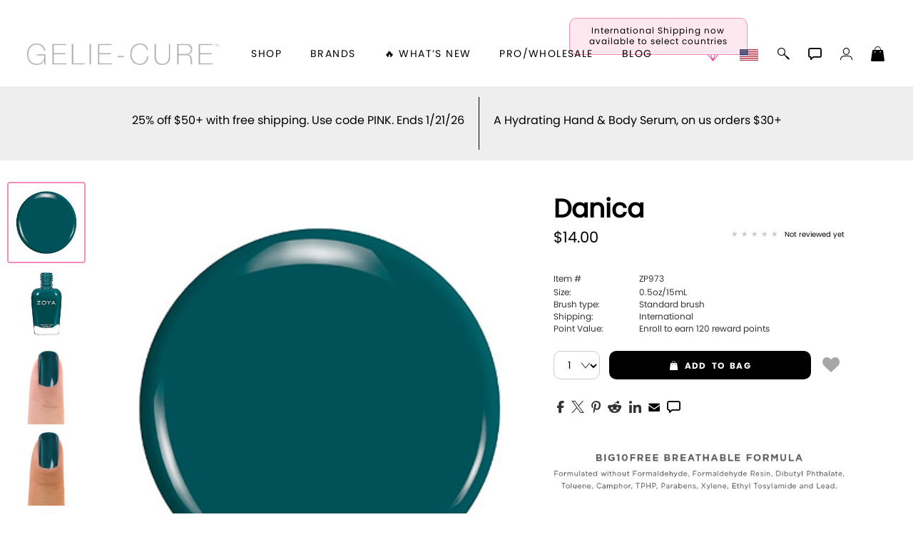

--- FILE ---
content_type: text/html; charset=utf-8
request_url: https://www.artofbeauty.com/content/item/Zoya-Nail-Polish-in-Danica-ZP973.html
body_size: 39188
content:
<!DOCTYPE html>
<html lang="en">
<head>
	<script>var itemPage = true;</script>
	<script>
/*
//variable set tracer
Object.defineProperty(window, 'VARNAME', {
	set: function(val) {
		console.trace('tester being set to:', val);
		this._VARNAME = val;
	},
	get: function() {
		return this._VARNAME;
	},
	configurable: true
});
*/

		var tmpJQT = 'jQuery' in window;
		if(tmpJQT) window.stop();
		if(window.location.search.toLowerCase().indexOf('aobdev') !== -1) console.log('jQl3', tmpJQT);
		//slower (/aobdev/i.test(window.location.search))

		if((''+document.referrer).toLowerCase().indexOf('login/?link=') !== -1) {
			localStorage.clear();
			window.location.href = window.location.href;
		}

		//if('serviceWorker' in navigator) { navigator.serviceWorker.register('/aob_sw.js'); }

		var aobPageStart = Date.now(), WINDOW_PROPS = Object.keys(window);
		var brandID = +`672`;
		var CategoryCurrent = currentCategory = +`1280`;
		var itemID = `ZP973`;
		var itemName = `Danica`;
		if(typeof bsChar === 'undefined') { window['bsChar'] = '//';}

		var socialStatus = `` != '' ? JSON.parse(``) : '';
		var rotate_banners = ``;

		var customerType = customerType1 = 'C';
		var customerTypeR = customerLvl = 'C';

		var rewardsTmp = `True`, rewardsNATmp = `The ~offer~ is coming soon! <i class="fa-regular fa-face-smile-beam"></i>`;
		var amIon = false;
		var sysPro = '' === 's' ? true : false;
		var hideBig10 = ``;
 	</script>

	<title>Zoya Nail Polish in Dania</title>
	<meta charset="utf-8">
	<meta http-equiv="content-language" content="en">

	

	<meta name="description" content="zp973, 973, danica, dani, dan, teal, green, blue, holiday, winter, jubilee">
	<meta name="keywords" content="Zoya, Danica, Teal Nail Polish, Teal Cream Nail Polish, Healthy Nail Polish, Vegan Nail Polish, Breathable Nail Polish, Big 10 Free Nail Polish, ZP973">

	<meta name="language" content="English">
	<meta name="viewport" content="width=device-width, initial-scale=1.0">
	
	
	
	

	<meta id="aobLoggedin" name="aobLoggedin" content="false">
	<meta id="aobMobile" name="aobMobile" content="D">

	
	<script src="/JS/aob_helpers.1.2.32b.js"></script>

	
	<script src="/JS/jquery-3.7.1.min.js"></script>
	
	<script src="/JS/clipboard.min.js"></script>
	<script src="/JS/aob_cvars.1.2.32b.js"></script>
	<script src="/JS/aob_vers.1.2.32b.js"></script>
	<script src="/JS/aob.1.2.32b.js"></script>
	<script src="/JS/aob_page_sp.1.2.32b.js"></script>

	
	<link rel="icon" type="image/x-icon" href="/img/favicon.ico">
	<link rel="shortcut icon" type="image/x-icon" href="/img/favicon.ico">
	
	
	<link rel="preconnect" href="https://use.typekit.net" crossorigin>
	<link rel="preload" href="https://use.typekit.net/cij3piq.css" as="style" onload="this.onload=null;this.rel='stylesheet'">
	<noscript><link rel="stylesheet" href="https://use.typekit.net/cij3piq.css"></noscript>

	<link rel="preload" as="font" href="/fonts/poppins-regular.woff2" type="font/woff2" crossorigin>
	<link rel="preload" as="font" href="/fonts/poppins-bold.woff2" type="font/woff2" crossorigin>
	<link id="aobstyle" rel="stylesheet" type="text/css" href="/css/aob.2.0.00b.css">
	
	<link id="aobcolors" rel="stylesheet" type="text/css" href="/css/aob.t.main.css">
	

	

	
	
	<meta property="og:title" content="Zoya Nail Polish in Dania">
	<meta property="og:site_name" content="Geliecure">
	
	<meta property="og:description" content="zp973, 973, danica, dani, dan, teal, green, blue, holiday, winter, jubilee">
	<meta property="og:type" content="article">	
	<meta property="og:image" content="https://media.artofbeauty.com/ZOYA_POLISH_DANICA_452.jpg">

	
	

	

	<link rel="stylesheet" type="text/css" href="/css/item_dt.2.0.00b.css">
	<link rel="stylesheet" type="text/css" href="/css/aob_ig.1.2.32b.css">
</head>

<body>


<form id="frmChangeURL" name="frmChangeURL" enctype="application/x-www-form-urlencoded" method="post">
	<input type="hidden" name="reference" id="reference" value="YxM32fMH%2BGh5lmVffEyn%2FRhTbhhcgol3GCv%2Fk7yocYJhHKDh8Y%2FNfICvjIYBkEEqE3bCDRSSnaYSiqh3gvI%2BKAhsGUZ6XvqpnWcFjCzaCiwIj3rz%2BJ2wZM%2Fth%2Bj2rT06JFFSrKaBdlY5vqRymZ4UcA%3D%3D">
</form>

<link rel="stylesheet" type="text/css" href="/css/head_dt.1.2.32b.css">

<div id="page_top" class="skip_nav br_10">Page top</div>
<a id="site_information" class="nvis" tabindex="0" href="#!" alt="site information / tips" aria-label="site information / tips">Site information, click to listen to site tips</a>
<a class="skip_nav br_10" tabindex="0" href="#skip_nav" aria-label="Skip top navigation" title="Skip top navigation" alt="Skip top navigation">Skip top navigation</a>

<div id="header">
	<div id="toggleMenu" class="mobile_header_menu_closed">
		<div class="hb_container">
			<i class="gms gms_bars"></i>
		</div>
	</div>

	<div id="aob_caret"><i class="gms gms_caret_left"></i></div>

	<div id="quickSearchBar" class="fsitem">
		<div id="fsClose" class="fsitem" tabindex="0"><i class="gms gms_close_x fsitem"></i></div>
		
		<a id="power_search" class="menuicon fsitem nsel" href="/content/Search/" title="Power Search" alt="Power Search"><i class="gms gms_search fsitem"></i></a>
		
		
		<label class="nvis" for="search_box2">Seach input</label>
		<input id="search_box2" class="fsitem" name="Search" type="text" alt="Search..." title="Search..." placeholder="Type to search or use full search to the right -->" value="" tabindex="0">
		<div id="search_results2" class="fsitem" tabindex="-1"></div>
	</div>
	

	<a id="brand_logo_main" href="/" alt="Danica https://geliecure.artofbeauty.com Brand logo" title="Danica https://geliecure.artofbeauty.com Brand logo" aria-label="Danica https://geliecure.artofbeauty.com Brand logo" name="Brand logo">
		<img id="aob_logo" width=197 height=30 src="//media.artofbeauty.com/1187719.GelieCureLogos_300ppi-04.png" alt="Brand logo: Gelie-Cure Logo, visit geliecure.com">
	</a>
	<div id="bl_spacer"></div>

	<icons>
		 <a id="rewardsicon" class="menuicon" alt="Zoya Rewards" title="Zoya Rewards" aria-label="Zoya Rewards" role="button" tabindex="0"><i id="rewardsicon_inner" class="gms gms_gem point"></i></a>

		<a id="internationalicon" class="menuicon" alt="International Shipping" title="International Shipping" aria-label="International Shipping" role="button" tabindex="0">
			<div id="internationalbubble" class="nsel">International Shipping now available to select countries</div>
			<img id="country_flag_icon" class="country_flag" src="/img/flags/usa.png" alt="International Shipping available to select countries" title="International Shipping available to select countries">
		</a>

		<a id="aobSim2" class="menuicon" alt="Polish Simulator" title="Polish Simulator" tabindex="0"></a>

		

		<a id="search" class="menuicon" href="/content/Search/" alt="Search" title="Search" aria-label="Search" tabindex="0"><i id="searchi" class="gms gms_search point mSearch" alt="Search" title="Search" aria-label="Search" role="button" tabindex="0"></i></a>

		<i id="chat" class="gms gms_chat menuicon point" alt="Live Help" title="Live Help" aria-label="Live Help" role="button" tabindex="0"></i>
		<i id="user_menu" class="gms gms_user menuicon point spCalloutC" alt="Account Menu" title="Account Menu" aria-label="Account Menu" role="button" tabindex="0"></i>
		<a id="shopping_bag" class="menuicon" href="/content/Shoppingcart/" alt="Shopping Bag" title="Shopping Bag" aria-label="Shopping Bag" aira-label="Shopping Bag" tabindex="0"><i id="shopping_bagi" class="gms gms_bag point"><div id="shopping_bag_count" class="br_20"></div></i></a>
	</icons>

	<nav>
		<div id="nav_items">
			<div id="shop" class="menumain point" tabindex="0" alt="shop" title="shop">
				<span id="shop_title">shop</span>
				<div id="menu_shop" tabindex="-1" alt="" title="">
					
					

					<div id="mobile_menu" name="mobile_menu" class="mobile_pushmenu"></div>

					<br>
					<div id="mobile_brands" class="mtpad submenu">Brands <span class="fwd">&gt;&nbsp;&nbsp;</span></div>

					<div id="mobile_whats_new" class="mtpad submenu">&#x1F525; What&rsquo;s New <span class="fwd">&gt;&nbsp;&nbsp;</span></div>

					<div id="zoyaonly_mob" class="mtpad">
						<a class="submenulnk" role="button" alt="inspiration" title="inspiration" aria-label="inspiration" href="/content/category/everyday-zoya.html">Inspiration</a>
					</div>

					<div id="professional_mob" class="mtpad">
						<a id="professional2_mob" class="submenu" alt="Professional Information" title="Professional Information" aria-label="Professional Information">Pro/Wholesale</a>
					</div>

					<div id="zoyablog_mob" class="mtpad">
						<a id="bloglink_mob" class="submenulnk" alt="blog" title="blog" aria-label="blog" href="#">Blog</a>
					</div>

					<br>
					

					<a id="shop_earthday" class="earthday" href="/content/category/Earth-Month-Exchange-2024.html" alt="Earthday Promotion" title="Earthday Promotion" aria-label="Earthday Promotion"><div id="earthday" class="mobile_shop_bottom earthday"><i class="gms gms_earth"></i> Earth Day Exchange</div></a>


					 <a id="rewards_menu" class="mobile_shop_bottom" alt="Zoya Rewards" title="Zoya Rewards" aria-label="Zoya Rewards" role="button" tabindex="0"><i class="gms gms_gem point"></i> Zoya Rewards</a>
	

					<a id="internationalicon_mi" class="mobile_shop_bottom" href="/content/category/Contact_Us.html" alt="International Shipping available to select countries" title="International Shipping available to select countries" aria-label="International Shipping available to select countries" role="button" tabindex="0"><img id="country_flag_icon_menu" class="country_flag" src="/img/flags/usa.png" alt="International Shipping" title="International Shipping"> International Shipping</a>

					<a id="customer_service" class="mobile_shop_bottom" href="/content/category/Contact_Us.html" alt="Customer Service" title="Customer Service" aria-label="Customer Service" tabindex="0"><i class="gms gms_customer_service1 point"></i> Customer Service</a>

					


					<div id="MDSwitch"></div>

					<a href="#!" alt="Reload Items List" title="Reload Items List" aria-label="Reload Items List" tabindex="0"><div id="remobile" class="mobile_shop_bottom mobileD" onclick="beginLoading('all');$('#toggleMenu, #closeMobleMenu').click();clearSD('', 1);return false"><i class="gms gms_arrows_circle"></i> Reload all colors</div></a>

					<div id="aobfeedback" class="mobile_shop_bottom" alt="Feedback or ask a question" title="Feedback or ask a question" aria-label="Feedback or ask a question" role="button" tabindex="0"><i class="gms gms_chat"></i> feedback / questions</div>

					<div id="aobInfo" class="mobile_shop_bottom" alt="version information" title="version information" aria-label="version information" role="button" tabindex="0"><i class="gms gms_info"></i> Info</div>

					

					<div id="botdiv"></div>
				</div>
			</div>

			<div id="brands" class="menumain point" tabindex="0" alt="Our Brands" title="Our Brands" aria-label="Our Brands" role="button">
				brands
				<div id="menu_brands">
					<a id="BL-635" class="brand-menu-link" href="https://qtica.artofbeauty.com" alt="Qtica, Visit Qtica.com" title="Qtica, Visit Qtica.com" aria-label="Qtica, Visit Qtica.com" brand="Qtica" ds="" tabindex="0">
			<img loading="lazy" class="brand-select-image" src="//media.artofbeauty.com/1183985.zoya_qtica_logo1.png" alt="logo image 0: Qtica Logo, visit qtica.com">
			</a><a id="BL-689" class="brand-menu-link" href="https://smartspa.artofbeauty.com" alt="" title="" aria-label="" brand="Smart Spa" ds="" tabindex="0">
			<img loading="lazy" class="brand-select-image" src="//media.artofbeauty.com/991838.zoya_smart_spa_logo2.png" alt="logo image 1: Best Pedicure Products: Scrubs, Soaks, Lotion & Mask | SMART SPA">
			</a><a id="BL-210" class="brand-menu-link" href="https://zoya.artofbeauty.com" alt="" title="" aria-label="" brand="Nail Polish - All" ds="True" tabindex="0">
			<img loading="lazy" class="brand-select-image" src="//media.artofbeauty.com/926445.zoya_logo.png" alt="logo image 2: ">
			</a><a id="BL-1363" class="brand-menu-link" href="https://oylie.artofbeauty.com" alt="Oylie, Visit Oylie.com" title="Oylie, Visit Oylie.com" aria-label="Oylie, Visit Oylie.com" brand="Oylie" ds="" tabindex="0">
			<img loading="lazy" class="brand-select-image" src="//media.artofbeauty.com/1192472.oylie_logo_u.png" alt="logo image 3: Oylie brand logo">
			</a><a id="BL-870" class="brand-menu-link" href="https://nakedmanicure.artofbeauty.com" alt="Naked Manicure, Visit NakedManicure.com" title="Naked Manicure, Visit NakedManicure.com" aria-label="Naked Manicure, Visit NakedManicure.com" brand="Naked Manicure" ds="" tabindex="0">
			<img loading="lazy" class="brand-select-image" src="//media.artofbeauty.com/1170608.zoya_nm_logo.png" alt="logo image 4: Naked Manicure Logo, visit nakedmanicure.com">
			</a><a id="BL-1280" class="brand-menu-link" href="https://geliecure.artofbeauty.com" alt="Gelie-Cure, Visit GelieCure.com" title="Gelie-Cure, Visit GelieCure.com" aria-label="Gelie-Cure, Visit GelieCure.com" brand="Gelie-Cure" ds="" tabindex="0">
			<img loading="lazy" class="brand-select-image" src="//media.artofbeauty.com/1187719.GelieCureLogos_300ppi-04.png" alt="logo image 5: Gelie-Cure Logo, visit geliecure.com">
			</a><a id="BL-672" class="brand-menu-link" href="https://zoya.artofbeauty.com" alt="Zoya, Visit Zoya.com" title="Zoya, Visit Zoya.com" aria-label="Zoya, Visit Zoya.com" brand="Shop Zoya Nail Polish" ds="" tabindex="0">
			<img loading="lazy" class="brand-select-image" src="//media.artofbeauty.com/926445.zoya_logo.png" alt="logo image 6: Zoya Logo, visit zoya.com">
			</a>

			<script>
				var brandMenuObj = false;
				waitForVar('JSONData', function() {
					brandMenuObj = {
				    link: '',
				    img: '',
				    Menu_text: 'Brands',
				    dont_show_sub_menu: 'False',
				    CategoryID: 0,
				    SubCount: 0,
						Parent: root
					};

					var brand_nam, brand_alt, brand_ds, brand_ref, brand_bTmp, brand_cur, brand_img;
					$('.brand-menu-link').each(function() {
						brand_nam = $(this).attr('brand');
						brand_alt = $(this).attr('alt');
						brand_ds = s2b($(this).attr('ds'));
						brand_ref = $(this).attr('href');
						brand_bTmp = brand_ref.replace(/http[s]:\/\/|www\.|\.com/gi,'').split('.')[0].toLowerCase();
						brand_cur = brand_bTmp == urlOrig;
						brand_img = $(this).find('.brand-select-image');

						//if($.trim($(this).html()) == '' || brand_ds || $(this).attr('id') == 'BL-210') $(this).remove();
						if($.trim($(this).html()) == '' || brand_ds) $(this).remove();

						if(brand_cur) {
							brand_img.addClass('nopoint brand-menu-link-selected').unwrap('a');
						}
						if(!brand_ds) {
							brandMenuObj[brand_bTmp] = {
								id: $(this).attr('id'),
								name: brand_nam,
								Menu_text: titleCase((brandExt[brand_bTmp] || brand_bTmp)).replace(/ of /gi, ' of '),
								current: brand_cur,
								alt: brand_alt,
								dont_show: brand_ds,
								link: (brand_cur ? '' : brand_ref),
								img: '',
								brand_img: brand_img.attr('src'),
							};
						}
					});
				});

			</script>
				</div>
			</div>

			<div id="whats_new" class="menumain point" tabindex="0" alt="Whats New" title="Whats New" aria-label="Whats New" role="button">
				&#x1F525; What&rsquo;s New
				<div id="menu_whats_new" class="mobile_pushmenu">
					<span class="mtpad"><a id="WN-1491-Naked-Manicure-Rescue-and-Repair-Kit-1" href="/content/category/Naked-Manicure-Rescue-and-Repair-Kit-1.html" class="submenulnk whats_new_link" data-name="Rescue & Repair" ds="" alt="Naked manicure: Rescue & Repair" title="Naked manicure: Rescue & Repair" aria-label="Naked manicure: Rescue & Repair" role="button" tabindex="0">Rescue & Repair</a></span><span class="mtpad"><a id="WN-1506-new-and-hot-all-products" href="/content/category/new-and-hot-all-products.html" class="submenulnk whats_new_link" data-name="New & Hot : All" ds="" alt="All New from ZOYA - Clean, Vegan Nail Polish & Manicure Innovations" title="All New from ZOYA - Clean, Vegan Nail Polish & Manicure Innovations" aria-label="All New from ZOYA - Clean, Vegan Nail Polish & Manicure Innovations" role="button" tabindex="0">New & Hot : All</a></span><span class="mtpad"><a id="WN-2015-new-and-hot-nail-polish" href="/content/category/new-and-hot-nail-polish.html" class="submenulnk whats_new_link" data-name="New & Hot Nail Polish" ds="" alt="New & Hot Nail Polish - Trending Clean Beauty Shades by ZOYA" title="New & Hot Nail Polish - Trending Clean Beauty Shades by ZOYA" aria-label="New & Hot Nail Polish - Trending Clean Beauty Shades by ZOYA" role="button" tabindex="0">New & Hot Nail Polish</a></span><span class="mtpad"><a id="WN-2014-New-and-Hot-Nail-Care-Treatments" href="/content/category/New-and-Hot-Nail-Care-Treatments.html" class="submenulnk whats_new_link" data-name="New & Hot Nail Care" ds="" alt="New & Hot Nail Care - Clean, Innovative Treatments by ZOYA" title="New & Hot Nail Care - Clean, Innovative Treatments by ZOYA" aria-label="New & Hot Nail Care - Clean, Innovative Treatments by ZOYA" role="button" tabindex="0">New & Hot Nail Care</a></span><span class="mtpad"><a id="WN-1924-Muse-Fall-2025-Healthy-Nail-Polish-Collection" href="/content/category/Muse-Fall-2025-Healthy-Nail-Polish-Collection.html" class="submenulnk whats_new_link" data-name="Muse Fall 2025 Collection" ds="" alt="Muse: Fall Nail Polish Collection | ZOYA" title="Muse: Fall Nail Polish Collection | ZOYA" aria-label="Muse: Fall Nail Polish Collection | ZOYA" role="button" tabindex="0">Muse Fall 2025 Collection</a></span><span class="mtpad"><a id="WN-2023-Lavish-Holiday-Winter-2025-Healthy-Nail-Polish-Collection" href="/content/category/Lavish-Holiday-Winter-2025-Healthy-Nail-Polish-Collection.html" class="submenulnk whats_new_link" data-name="Lavish Winter-Holiday 2025 Collection" ds="" alt="ZOYA Lavish Holiday Collection - Limited Edition Colors" title="ZOYA Lavish Holiday Collection - Limited Edition Colors" aria-label="ZOYA Lavish Holiday Collection - Limited Edition Colors" role="button" tabindex="0">Lavish Winter-Holiday 2025 Collection</a></span><span class="mtpad"><a id="WN-1950-nail-polish-new-color-of-the-month" href="/content/category/nail-polish-new-color-of-the-month.html" class="submenulnk whats_new_link" data-name="New - Color of the Month" ds="" alt="Color of the Month - Limited-Edition Clean Nail Polish by ZOYA" title="Color of the Month - Limited-Edition Clean Nail Polish by ZOYA" aria-label="Color of the Month - Limited-Edition Clean Nail Polish by ZOYA" role="button" tabindex="0">New - Color of the Month</a></span><span class="mtpad"><a id="WN-1959-gifts" href="/content/category/gifts.html" class="submenulnk whats_new_link" data-name="&#x1F381; Gifts" ds="" alt="Gifts by ZOYA - Clean Beauty Nail Polish &amp; Self-Care Sets" title="Gifts by ZOYA - Clean Beauty Nail Polish &amp; Self-Care Sets" aria-label="Gifts by ZOYA - Clean Beauty Nail Polish &amp; Self-Care Sets" role="button" tabindex="0">&#x1F381; Gifts</a></span><span class="mtpad"><a id="WN-1367-Shop-Oylie" href="/content/category/Shop-Oylie.html" class="submenulnk whats_new_link" data-name="Shop Oylie" ds="" alt="Shop Oylie" title="Shop Oylie" aria-label="Shop Oylie" role="button" tabindex="0">Shop Oylie</a></span><span class="mtpad"><a id="WN-217-Scrubs-Manicure-Pedicure-Body-Care" href="/content/category/Scrubs-Manicure-Pedicure-Body-Care.html" class="submenulnk whats_new_link" data-name="Sugar Scrubs" ds="" alt="Smart Spa Manicure Pedicure Sugar Scrubs" title="Smart Spa Manicure Pedicure Sugar Scrubs" aria-label="Smart Spa Manicure Pedicure Sugar Scrubs" role="button" tabindex="0">Sugar Scrubs</a></span><span class="mtpad"><a id="WN-2029-hydrating-hand-body-serum" href="/content/category/hydrating-hand-body-serum.html" class="submenulnk whats_new_link" data-name="Hydrating Hand &amp; Body Serum" ds="" alt="Naked Manicure Hydrating Serum | Dry Skin Ends Here | Zoya" title="Naked Manicure Hydrating Serum | Dry Skin Ends Here | Zoya" aria-label="Naked Manicure Hydrating Serum | Dry Skin Ends Here | Zoya" role="button" tabindex="0">Hydrating Hand &amp; Body Serum</a></span><span class="mtpad"><a id="WN-1892-the-pure-perfector-plus" href="/content/category/the-pure-perfector-plus.html" class="submenulnk whats_new_link" data-name="Pure Perfector &plus;" ds="" alt="Pure Perfector Plus - Strengthening Sheer Tint for Natural Nails | ZOYA NAKED MANICURE" title="Pure Perfector Plus - Strengthening Sheer Tint for Natural Nails | ZOYA NAKED MANICURE" aria-label="Pure Perfector Plus - Strengthening Sheer Tint for Natural Nails | ZOYA NAKED MANICURE" role="button" tabindex="0">Pure Perfector &plus;</a></span><span class="mtpad"><a id="WN-1495-Ultra-Glossy-Topcoat-Landing-Page" href="/content/category/Ultra-Glossy-Topcoat-Landing-Page.html" class="submenulnk whats_new_link" data-name="Ultra Glossy Top Coat" ds="" alt="NAKED MANICURE ULTRA GLOSSY SEAL TOP COAT" title="NAKED MANICURE ULTRA GLOSSY SEAL TOP COAT" aria-label="NAKED MANICURE ULTRA GLOSSY SEAL TOP COAT" role="button" tabindex="0">Ultra Glossy Top Coat</a></span><span class="mtpad"><a id="WN-1467-Smart Pods-Single-Use-Manicure-Pedicure-Products" href="/content/category/Smart Pods-Single-Use-Manicure-Pedicure-Products.html" class="submenulnk whats_new_link" data-name="Smart Pods" ds="" alt="Smart Pods - Single Use Pedicure" title="Smart Pods - Single Use Pedicure" aria-label="Smart Pods - Single Use Pedicure" role="button" tabindex="0">Smart Pods</a></span>

			<script>
				var whatsNewMenuObj = false;
				waitForVar('JSONData', function() {
					whatsNewMenuObj = {
				    link: '',
				    img: '',
				    Menu_text: '&#x1F525; What&rsquo;s New',
				    dont_show_sub_menu: 'False',
				    CategoryID: 0,
				    SubCount: 0,
						Parent: root
					};

					var whats_new_nam, whats_new_alt, whats_new_ds, whats_new_ref, whats_new_bTmp, whats_new_cur, whats_new_img;
					$('.whats_new_link').each(function() {
						whats_new_nam = $(this).attr('data-name');
						whats_new_alt = $(this).attr('alt');
						whats_new_ds = s2b($(this).attr('ds'));
						whats_new_ref = $(this).attr('href');
						whats_new_bTmp = whats_new_ref.replace(/http[s]:\/\/|www\.|\.com/gi,'').split('.')[0].toLowerCase();
						whats_new_cur = whats_new_bTmp == urlOrig;

						//if($.trim($(this).html()) == '' || whats_new_ds || $(this).attr('id') == 'BL-210') $(this).remove();
						if($.trim($(this).html()) == '' || whats_new_ds) $(this).remove();

						if(whats_new_cur) {
							let yyy = $(this)[0];
							//$(this).addClass('nopoint whats_new_link-selected').unwrap('a');
							yyy.outerHTML = '<span>' + yyy.innerHTML + '</span>';
						}
						if(!whats_new_ds) {
							whatsNewMenuObj[whats_new_bTmp] = {
								id: $(this).attr('id'),
								name: whats_new_nam,
								Menu_text: titleCase(whats_new_nam),
								current: whats_new_cur,
								alt: whats_new_alt,
								dont_show: whats_new_ds,
								link: (whats_new_cur ? '' : whats_new_ref),
				   			img: '',
							};
						}
					});
				});

			</script>
				</div>
			</div>

			<a id="professional" class="menumain point" tabindex="0" alt="Professional Information" title="Professional Information" aria-label="Professional Information">Pro/Wholesale</a>

			

			<a id="bloglink" href="#" id="blog" class="menumain point" tabindex="0" alt="Zoya Blog" title="Zoya Blog" aria-label="Zoya Blog">Blog</a>
		</div>
	</nav>

	<user_menu id="user_menu_display">
		<div id="user_options_container">
			<div id="mcX" tabindex="0" class="menu-close"><i class="gms gms_close_x"></i></div>
			<div id="user_name" class="nsel"></div>
			<div class="mcMessage"></div>
			
			
			<a id="sm_sign_in" tabindex="0" class="side_menu_item nsel" alt="Sign in" title="Sign in" aria-label="Sign in"><i class="gms gms_sign_in"></i> sign in</a>
			<a id="sm_create" tabindex="0" class="side_menu_item nsel" alt="Create account" title="Create account" aria-label="Create account">create account</a>
			
			
			
		</div>
	</user_menu>
</div>


<div id="menu_pop">
	<div id="login-main-message" class="error-message"></div>
	<div class="closeBox lnk nsel" tabindex="0"><i class="gms gms_close_x"></i><span class="nvis"> Close menu</span></div>
	
	<style>
			.eye {
				top: 8px;
				right: 22px;
			}
		</style>

		<div id="sb_login" class="sb">
			<div id="login-title-message" class="panel-title">Please enter your email address to sign in</div>
			<div id="login-panel-start">
				

				<div id="email_form">
					<form>
						<label for="login-panel-email" class="nvis">E-Mail Address</label>
						<input id="login-panel-email" class="form_input br_5 sbemail" type="email" aira-label="Email" title="Email" alt="Email" name="Email" autocomplete="username" placeholder="Email Address" required tabindex="0">
						<div id="email-continue" class="br_10 nsel" type="button" tabindex="0">sign in</div>
					</form>
				</div>
			</div>

			<div id="login-panel-next">
				<div id="loginTypeText">Choose a sign in method</div>
				<div id="loginType1Cont" class="loginTypeCont">
					<input type="radio" id="loginType1" class="loginType" name="loginType" value="phone" tabindex="0">
					<label for="loginType1" class="nsel">Phone</label><br>
				</div>
				<div id="loginType1Data" class="loginTypeData loginType1"></div>

				<div id="loginType2Cont" class="loginTypeCont">
					<input type="radio" id="loginType2" class="loginType" name="loginType" value="email" tabindex="0">
					<label for="loginType2" class="nsel">Email</label><br>
				</div>
				<div id="loginType2Data" class="loginTypeData loginType2"></div>


				<div id="loginType3Cont" class="loginTypeCont">
					<input type="radio" id="loginType3" class="loginType" name="loginType" value="mail" tabindex="0">
					<label for="loginType3" class="nsel">Password</label><br>
				</div>


				
				<form id="login-panel-form" class="ajax-form cross-domain-form loginTypeData loginType3" data-ajaxtarget="#menu_pop" action="javascript:void(0)" tabindex="-1">
					<input type="hidden" name="InDiv" value="1">
					<input id="data-info-input" type="hidden" name="data-info" value="~~~~">
					<input type="hidden" id="emailForPass" type="email" name="Email">

					<div class="passfield">
						<i id="eye1" class="eye gms gms_eye_off"></i>
						<label for="login-panel-password" class="nvis">Password</label>
						<input id="login-panel-password" class="form_input br_5" type="password" title="Password" name="Password" autocomplete="current-password" placeholder="Password" required tabindex="0">
					</div>
					<input id="login-panel-submit" class="login-panel-button br_10 nsel" type="button" value="Sign In" tabindex="0">

					

					<div class="mcMessage2">By clicking &ldquo;Sign In&rdquo;, you (1) agree to the current version of our <a href="/content/category/Terms_&_Conditions_of_Sale.html">Terms &amp; Conditions</a> and (2) have read <span class="login-brand">Zoya</span>&rsquo;s <a href="/content/category/Privacy_Policy.html">Privacy Policy</a>.</div>

				</form>

				<input id="request_code" class="login-panel-button br_10 nsel" type="button" value="request code" tabindex="0">

				<div id="goBack2" class="aobDefPointer br_10 nsel" style="display: block;" tabindex="0"><i class="gms fa-backward"></i> change email</div>
			</div>

			<div id="verifyCode">
				<div id="cdCodeText" style="display: block;">Please enter the code you received.</div>
				<label class="nvis" for="cdCode">Varification code input</label>
				<input id="cdCode" class="form_input br_5" type="text" inputmode="numeric" autocomplete="one-time-code" aira-label="Verify Code" title="Verify Code" alt="Verify Code" name="Verify Code" placeholder="Verify Code" style="display: inline-block;" tabindex="0">
				<div id="cdSubmit2" class="aobDefPointer br_10 nsel" style="display: block;">verify code</div>
				<div class="mcMessage2">By clicking &ldquo;Verify Code&rdquo;, you will be signed in and (1) agree to the current version of our <a href="/content/category/Terms_&_Conditions_of_Sale.html">Terms &amp; Conditions</a> and (2) have read <span class="login-brand">Zoya</span>&rsquo;s <a href="/content/category/Privacy_Policy.html">Privacy Policy</a>.</div>

				<div id="cdTimerCont">Your code will expire in <span id="device_timer1">05:00</span> minutes.</div><br>
				<div id="goBack3" class="aobDefPointer br_10 nsel" style="display: block;"><i class="gms fa-backward"></i> change method</div>
				<div id="cdError" class="err" style="display: none;"></div>
			</div>

			<br>
			<div id="createAccountPanel">
				<div id="login-new-here">New Here?</div>
				<div class="login-info">Create an account and start earning <span class="login-brand">Zoya</span> <span class="stltext3"></span>,  create a favorites list, and more.</div>

				<div id="login-create-button" class="login-create lcb1 br_10 nsel" role="button" data-changemode="create" tabindex="0">Create Account</div>
			</div>

			<div class="sb_bottom_box"></div>
			<div class="closeBox lnk nsel" tabindex="0"><i class="gms gms_close_x"></i><span class="nvis"> Close menu</span></div>
		</div>

		<script>
			var cdEscOverride = false;
			$('.login-brand').html(urlBrandTC);
		</script>

	
	<div id="sb_create" class="sb">
		<div id="create-title-message" class="panel-title">Create Account</div>
		<div class="login-info">Create an account and start earning <span class="login-brand">Zoya</span> <span class="stltext3"></span>,  create a favorites list, and more.</div>
		
		<form id="login-create-form" class="ajax-form cross-domain-form" data-ajaxtarget="#menu_pop">
			<input type="hidden" name="InDiv" value="1">
			<style>
	.shipping-field2 {
		display: inline-block;
		width: 47%;
		box-sizing: border-box;
		margin-left: 0;
	}
	/*style elements which are not the first*/
	.shipping-field2 ~ .shipping-field2 {
		margin-left: 5%;
		vertical-align: top;
	}
	/*
	#menu_pop #caPassOR {
		display: none;
	}
	*/
	#shipping-province2 {
		display: none;
	}
	.posRel2 {
		position: relative;
	}
	.posRel2::before,
	.posRel2::after {
		0.3rem: 0.3rem;
		position: absolute;
		content: "";
		right: 1rem;
		pointer-events: none;
		z-index: 1000;
	}

	.posRel2::before {
		border-left: 0.3rem solid transparent;
		border-right: 0.3rem solid transparent;
		border-bottom: 0.3rem solid black;
		top: 25%;
	}

	.posRel2::after {
		border-left: 0.3rem solid transparent;
		border-right: 0.3rem solid transparent;
		border-top: 0.3rem solid black;
		top: 40%;
	}
	#menu_pop select {
		appearance: none;
		-moz-appearance: none;
		-o-appearance: none;
		-webkit-appearance: none;
		position: relative;

    width: 100%;
		height: 60px;
		font-size: 1.15rem;
		/*padding: 20px 0 20px 10px !important;*/
		/*padding: 0 0 0 10px !important;*/
		/*padding: 23px 0 37px 10px !important*/
		padding: 7px !important;
		color: var(--black);
		background-color: var(--white);
		border: 1px solid var(--greya);
		cursor: var(--cursor);

		-webkit-border-radius: 5px;
		-khtml-border-radius: 5px;
		-moz-border-radius: 5px;
		-o-border-radius: 5px;
		border-radius: 5px;
	}
	/*
	#menu_pop select:before,
	#menu_pop select:after {
		position: absolute;
		right: 1rem;
		content: "";
		pointer-events: none;
		border-left: 0.3rem solid transparent;
		border-right: 0.3rem solid transparent;
	}

	#menu_pop select:before {
		border-bottom: 0.3rem solid var(--black);
		top: 40%;
	}

	#menu_pop select:after {
		border-top: 0.3rem solid var(--black);
		top: 55%;
	}
	*/

	/*
	#menu_pop select:-ms-expand {
		display: none;
	}
	*/

</style>

<input id="caSName" type="hidden" name="sName" value="">
<input id="caAddr3" type="hidden" name="sAddr3" value="">

<label for="caFname" class="nvis">First Name</label>
<input id="caFname" class="form_input br_5" type="text" title="First Name" name="Fname" autocomplete="off" placeholder="First Name" required tabindex="0">
<label for="caLname" class="nvis">Last Name</label>
<input id="caLname" class="form_input br_5" type="text" title="Last Name" name="Lname" autocomplete="off" placeholder="Last Name" required tabindex="0">

<label for="caEmail" class="nvis">EMail</label>
<input id="caEmail" class="form_input br_5 register-email" type="email" title="Email" name="Email" autocomplete="off" placeholder="E-Mail" required tabindex="0">


<div id="cartOnlyFields">
	<label class="nvis" for="shipping-address-1">Address:</label>
	<input type="text" id="shipping-address-1" class="form_input br_5" maxlength="40" name="sAddr1" title="Address 1" value="" placeholder="Address" tabindex="0">

	<label class="nvis" for="shipping-address-2">Suite, Unit, or Apt#:</label>
	<input type="text" id="shipping-address-2" class="form_input br_5" maxlength="40" name="sAddr2" value="" placeholder="Suite, Unit, or Apt#" tabindex="0">

	<div class="posRel2">
		<label class="nvis" for="shipping-country-input2">Country:</label>
		<select id="shipping-country-input2" class="country-select form_input" title="Country" name="sCountry" data-selectvalue="" data-validate="international" tabindex="0">
			
		</select>
	</div>

	<div class="shipping-field2">
		<label class="nvis" for="city-input">City:</label>
		<input type="text" id="city-input" class="form_input br_5" maxlength="40" title="City" name="sCity" value="" placeholder="City" tabindex="0">
	</div><div id="stpr" class="shipping-field2 posRel2">
		<input type="hidden" id="state-province-text2" maxlength="40" name="sState" value="" data-required="always" tabindex="0">
		<label class="nvis" for="shipping-state2">State/Province:</label>
		<select id="shipping-state2" class="state-province-select state-options form_input" data-selectvalue="" tabindex="0">
			<option value="" selected="selected">Select State</option>
			<option value="AA">Armed Forces - America (excludind Canada)</option>
			<option value="AE">Armed Forces - Canada, Europe, the Middle East, and Africa</option>
			<option value="AP">Armed Forces - Pacific</option>
			<option value="AL">Alabama</option>
			<option value="AK">Alaska</option>
			<option value="AZ">Arizona</option>
			<option value="AR">Arkansas</option>
			<option value="CA">California</option>
			<option value="CO">Colorado</option>
			<option value="CT">Connecticut</option>
			<option value="DE">Delaware</option>
			<option value="DC">District of Col.</option>
			<option value="FL">Florida</option>
			<option value="GA">Georgia</option>
			<option value="HI">Hawaii</option>
			<option value="ID">Idaho</option>
			<option value="IL">Illinois</option>
			<option value="IN">Indiana</option>
			<option value="IA">Iowa</option>
			<option value="KS">Kansas</option>
			<option value="KY">Kentucky</option>
			<option value="LA">Louisiana</option>
			<option value="ME">Maine</option>
			<option value="MD">Maryland</option>
			<option value="MA">Massachusetts</option>
			<option value="MI">Michigan</option>
			<option value="MN">Minnesota</option>
			<option value="MS">Mississippi</option>
			<option value="MO">Missouri</option>
			<option value="MT">Montana</option>
			<option value="NE">Nebraska</option>
			<option value="NV">Nevada</option>
			<option value="NH">New Hampshire</option>
			<option value="NJ">New Jersey</option>
			<option value="NM">New Mexico</option>
			<option value="NY">New York</option>
			<option value="NC">North Carolina</option>
			<option value="ND">North Dakota</option>
			<option value="OH">Ohio</option>
			<option value="OK">Oklahoma</option>
			<option value="OR">Oregon</option>
			<option value="PA">Pennsylvania</option>
			<option value="PR">Puerto Rico</option>
			<option value="RI">Rhode Island</option>
			<option value="SC">South Carolina</option>
			<option value="SD">South Dakota</option>
			<option value="TN">Tennessee</option>
			<option value="TX">Texas</option>
			<option value="UT">Utah</option>
			<option value="VI">U.S. Virgin Islands</option>
			<option value="VT">Vermont</option>
			<option value="VA">Virginia</option>
			<option value="WA">Washington</option>
			<option value="WV">West Virginia</option>
			<option value="WI">Wisconsin</option>
			<option value="WY">Wyoming</option>
		</select>
		<label class="nvis" for="shipping-province2">State/Province:</label>
		<select id="shipping-province2" class="state-province-select province-options form_input" data-selectvalue="" tabindex="0">
			<option value="" selected="selected">Select Province</option>
<option value="AB">Alberta</option>
<option value="BC">British Columbia</option>
<option value="MB">Manitoba</option>
<option value="NB">New Brunswick</option>
<option value="NL">Newfoundland and Labrador</option>
<option value="NT">Northwest Territories</option>
<option value="NS">Nova Scotia</option>
<option value="NU">Nunavut</option>
<option value="ON">Ontario</option>
<option value="PE">Prince Edward Island</option>
<option value="QC">Quebec</option>
<option value="SK">Saskatchewan</option>
<option value="YT">Yukon</option>
		</select>
	</div>

	
		<label class="nvis" for="shipping-postal-code">Postal Code:</label>
		<input type="text" id="shipping-postal-code" class="postal-code-input form_input" maxlength="13" title="Postal Code" name="sZip" value="" placeholder="Postal Code">
	
</div>



<input id="caPassword" type="hidden" name="Password" value="emptyPassword">
<input id="caPassword2" type="hidden" name="Pass2" value="emptyPassword">
<div id="caPassOR" class="passfield">
	<i id="eye3" class="eye gms gms_eye_off"></i>
	<label class="nvis" for="caPassORi">Password input</label>
	<input id="caPassORi" class="form_input br_5" type="password" title="Password" autocomplete="off" placeholder="Password" required tabindex="0">
</div>





<div id="caEmailOffers">
	<label for="caEOYN" class="nvis">Sign up for email notifications</label>
	<input id="caEOYN" type="checkbox" name="notifications" value="1" checked="checked" tabindex="0">
	<span id="caEOYN2" class="point nsel">Yes! Please send me emails with current offers, new products, and major savings coupons.</span>
</div>

<div class="register-pro-select" data-mode="consumer">
	<fieldset id="pro-select-input" class="radio-group" name="Consumer/Professional">
		<legend>Are you a:</legend>
		<label class="radio-label value-label">
			<input id="consumer" type="radio" data-changemode="consumer" name="cType" value="0" checked="checked" required tabindex="0">
			Consumer
		</label><br>
		<label class="radio-label value-label">
			<input id="pro_salon" type="radio" data-changemode="pro" name="cType" value="2" required tabindex="0">
			Licensed Salon Professional
		</label>
	</fieldset>
	<div class="register-pro-fields">
		<label for="caLicense" class="nvis">Cosmetology License Number</label>
		<input id="caLicense" class="form_input br_5" type="text" title="License Number" name="LicenseNumber" autocomplete="off" placeholder="Cosmetology License Number" data-required="visible" tabindex="0">

		<label for="caState" class="nvis">Issuing State</label>
		<select id="caState" class="form_input br_5" title="Issuing State" name="State" data-required="visible" tabindex="0">
			<option value="" selected="selected">Select State</option>
			<option value="AA">Armed Forces - America (excludind Canada)</option>
			<option value="AE">Armed Forces - Canada, Europe, the Middle East, and Africa</option>
			<option value="AP">Armed Forces - Pacific</option>
			<option value="AL">Alabama</option>
			<option value="AK">Alaska</option>
			<option value="AZ">Arizona</option>
			<option value="AR">Arkansas</option>
			<option value="CA">California</option>
			<option value="CO">Colorado</option>
			<option value="CT">Connecticut</option>
			<option value="DE">Delaware</option>
			<option value="DC">District of Col.</option>
			<option value="FL">Florida</option>
			<option value="GA">Georgia</option>
			<option value="HI">Hawaii</option>
			<option value="ID">Idaho</option>
			<option value="IL">Illinois</option>
			<option value="IN">Indiana</option>
			<option value="IA">Iowa</option>
			<option value="KS">Kansas</option>
			<option value="KY">Kentucky</option>
			<option value="LA">Louisiana</option>
			<option value="ME">Maine</option>
			<option value="MD">Maryland</option>
			<option value="MA">Massachusetts</option>
			<option value="MI">Michigan</option>
			<option value="MN">Minnesota</option>
			<option value="MS">Mississippi</option>
			<option value="MO">Missouri</option>
			<option value="MT">Montana</option>
			<option value="NE">Nebraska</option>
			<option value="NV">Nevada</option>
			<option value="NH">New Hampshire</option>
			<option value="NJ">New Jersey</option>
			<option value="NM">New Mexico</option>
			<option value="NY">New York</option>
			<option value="NC">North Carolina</option>
			<option value="ND">North Dakota</option>
			<option value="OH">Ohio</option>
			<option value="OK">Oklahoma</option>
			<option value="OR">Oregon</option>
			<option value="PA">Pennsylvania</option>
			<option value="PR">Puerto Rico</option>
			<option value="RI">Rhode Island</option>
			<option value="SC">South Carolina</option>
			<option value="SD">South Dakota</option>
			<option value="TN">Tennessee</option>
			<option value="TX">Texas</option>
			<option value="UT">Utah</option>
			<option value="VI">U.S. Virgin Islands</option>
			<option value="VT">Vermont</option>
			<option value="VA">Virginia</option>
			<option value="WA">Washington</option>
			<option value="WV">West Virginia</option>
			<option value="WI">Wisconsin</option>
			<option value="WY">Wyoming</option>
		</select>
		<label for="caCompanyName" class="nvis">Company Name (Optional)</label>
		<input id="caCompanyName" class="form_input br_5" type="text" title="Company Name" name="Company" autocomplete="off" placeholder="Company Name (Optional)" tabindex="0">
	</div>
</div>

<script>
	//if(currentPage !== 'shoppingcart' && currentPage !== 'submitorder') $('#cartOnlyFields').remove();
	//menu_pop, cartOnlyFields
	//if(loggedIn) $('#cartOnlyFields').remove();

	var wCAFields = setInterval(function() {
		if(typeof setCreateAccountFields === 'function') {
			setCreateAccountFields();
			clearInterval(wCAFields);
		}
	}, 0);

</script>
			<input type="submit" id="login-create-submit" class="login-panel-button2 br_10 nsel" value="Create Account">
			<div class="mcMessage2">By clicking &ldquo;Create Account&rdquo;, you (1) agree to the current version of our <a href="/content/category/Terms_&_Conditions_of_Sale.html">Terms &amp; Conditions</a> and (2) have read <span class="login-brand">Zoya</span>&rsquo;s <a href="/content/category/Privacy_Policy.html">Privacy Policy</a>.</div>
			<div id="login-create-message" class="error-message"></div>
		</form>
		<span class="login_link sb_click" tabindex="0">Back to Sign In</span>
	</div>

	
	<div id="sb_forgot" class="sb">
		<div id="login-title-message" class="panel-title">Forgotten Password</div>
		<div class="login-info">Enter your EMail below and we will send you a link to reset your password.</div>
		<form id="login-forgot-form" class="ajax-form cross-domain-form" action="/content/RetrivePassword/" method="POST" data-ajaxtarget="#menu_pop">
			<label for="login-forgot-email" class="nvis">E-Mail Address</label>
			<input id="login-forgot-email" class="form_input br_5" type="email" title="Email" name="Email" autocomplete="off" placeholder="E-Mail Address" required>
			

			<div id="login-forgot-button" class="login-forgot lcb1 br_10 nsel" role="button" data-changemode="create" tabindex="0">Recover Password</div>

			<div id="login-forgot-message" class="error-message"></div>
		</form>
		<span class="login_link sb_click" tabindex="0">Back to Sign In</span>
		<div class="sb_bottom_box"></div>
	</div>
</div>


<a class="skip_nav br_10" tabindex="0" href="#page_top" aria-label="Back to top" title="Back to top" alt="Back to top">Back to top</a>

<div id="skip_nav" class="skip_nav br_10">Main Content</div>

<div id="contPU"></div>

<div id="mini-bag-view" class="change"></div>
<div class="panel-bg">&nbsp;</div>

<div id="wl_panel" class="wishlist-panel wishlist-panel-format panel">
	<div class="wishlist-result-message"></div>
	
	<div class="panel-close wishlist-close wl_panel_cancel nsel" tabindex="0"><i class="gms gms_close_x"></i><span class="nvis">Close panel</span></div>
	<div class="wishlist-info">
		<div class="wishlist-panel-text">Add <span id="product_name">Danica</span> to :</div>
		<div class="wishlist-select-container"></div>
		<div class="wishlist-buttons">
			<span class="wishlist-panel-add3 nsel" alt="add to wishlist" title="add to wishlist" tabindex="0"><i class="gms gms_check_off-plus"></i> add</span>&nbsp;&nbsp;&nbsp;&nbsp;&nbsp;
			<span class="wl_panel_cancel nsel" alt="Cancel add to wishlist" title="Cancel add to wishlist" tabindex="0"><i class="gms gms_close_x"></i> cancel</span>
			
		</div>
	</div>
</div>

<div id="chatPanel" tabindex="0">
	<div id="chatClose" class="panel-close" tabindex="2">Close <i class="gms gms_close_x"></i></div>
	<div id="chatErr" class="err"></div>
	<div id="chatData">
		

		<label for="chatPanel_fName" class="nvis">First Name</label>
		<input id="chatPanel_fName" class="form_input br_5 chatPanel_input" type="text" aira-label="First Name" title="First Name" alt="First Name" name="fName" autocomplete="off" placeholder="First Name" required tabindex="0">

		<label for="chatPanel_lName" class="nvis">Last Name</label>
		<input id="chatPanel_lName" class="form_input br_5 chatPanel_input" type="text" aira-label="Last Name" title="Last Name" alt="Last Name" name="lName" autocomplete="off" placeholder="Last Name" required tabindex="0">

		<label for="chatPanel_email" class="nvis">EMail</label>
		<input id="chatPanel_email" class="form_input br_5 chatPanel_input" type="email" aira-label="Email" title="Email" alt="Email" name="Email" autocomplete="off" placeholder="EMail" required tabindex="0">

		<label for="chatPanel_mobile" class="nvis">Mobile Phone Number</label>
		<input id="chatPanel_mobile" class="form_input br_5 chatPanel_input" type="text" aira-label="Mobile Phone" title="Mobile Phone" alt="Mobile Phone" name="mobile_phone" autocomplete="off" maxlength="11" placeholder="Mobile Phone" required tabindex="0">

		<label for="chatPanel_message" class="nvis">How can we help you?</label>
		<textarea id="chatPanel_message" class="form_input br_5 chatPanel_input" aira-label="Message" title="Message" alt="Message" name="message" autocomplete="off" placeholder="How can we help you?" required tabindex="0"></textarea>

		<div id="chatPanel_info_c">&nbsp;</div>

		<input id="chatPanel_info" class="chatPanel_input" type="checkbox" value="1" name="qt" tabindex="0">
		<label for="chatPanel_info" class="vis">By clicking &ldquo;Text Me&rdquo; I agree to receive customer service updates, new product announcements and promotion codes. You can message &ldquo;Stop&rdquo; any time. Standard message and data rates apply.</label>

		<input id="chatPanel_submit" class="chatPanel_input br_10 nsel" type="button" aira-label="Text Me" title="Text Me" alt="Text Me" name="mobile_phone_update" value="text me" tabindex="0">
		<div id="phoneLink">or<br>text us @ <a href="sms:12168009919">216-800-9919</a></div>

		<div id="chatErrBuff"></div>
	</div>
	<div id="chatPost"></div>
</div>

<div id="aobInfoData" class="br_10" aria-modal="true" role="dialog"></div>
<div id="aobTopPadding"></div>

<div id="aobmessage">['<br>25% off $50+ with free shipping. Use code PINK. Ends 1/21/26', '<br>A Hydrating Hand &amp; Body Serum, on us orders $30+']</div>



<script>
	var dontshowMI = ['#everydayzoya', '1181', '1182'];
	var aob_message_minibag = ``;
	var itemPNum = `ZP973`;

	var newmessages = '0';
	var allmessages = '0';
	var col, uam;
	var order = 2; // 1 asc, 2 desc
	var show = '';
	var m = 5, s = 60;

	var carti = aobCartItems?.itemTotalCount ?? '0';
	var cartt = aobCartItems?.subTotal ?? '0';
	//if(carti) $('#shopping_bag_count').html('&nbsp;');

	//aob_logos = '<img id="faire_aob_logo" src="//media.artofbeauty.com/1187719.GelieCureLogos_300ppi-04.png" alt="Brand logo: Gelie-Cure Logo, visit geliecure.com">';
	aob_logos = 'Zoya, Qtica, SmartSpa';
	faire_hero_image = '//media.artofbeauty.com/1436066.faire_image.png';

	//<div id="MDSwitch"></div>
	var aMobile = '<a id="MDSwitch" href="#!" alt="Switch to Mobile Site" title="Switch to Mobile Site" aria-label="Switch to Mobile Site" onclick="mobDeskSwitch(\'mobileovr\', 1, 365);return false" tabindex="0"><div id="swmobile" class="mobileD mobile_shop_bottom"><i class="gms gms_mobile_button"></i> Switch to Mobile Site</div></a>';
	var aDesktop = '<a id="MDSwitch" class="mobile_shop_bottom" href="#!" alt="Switch to Desktop Site" title="Switch to Desktop Site" aria-label="Switch to Desktop Site"><div id="locator2" class="mobileD" onclick="mobDeskSwitch(\'mobileovr\', 0, 365);return false"><i class="gms gms_display"></i> Switch to Desktop Site</div></a>';

	var mdData = (__get_elements('#aobMobile')[0]?.content || 'D') === 'D';
	var mdswitch = __get_elements('#MDSwitch')[0];
	__doc_ready(function(){
		if(mdswitch) {
			mdswitch.outerHTML = mdData ? aMobile : aDesktop;
			//mdswitch.outerHTML = aDesktop;
			mdswitch = __get_elements('#MDSwitch')[0];
		}
	});

	//__showDiv('#mobile_brands');
	//__showDiv('#mobile_whats_new');
	(brandMenuObj && aobS.iW <= bp_phone) ? __show_element('#mobile_brands') : __hide_element('#mobile_brands');
	(whatsNewMenuObj && aobS.iW <= bp_phone) ? __show_element('#mobile_whats_new') : __hide_element('#mobile_whats_new');

	//var whats_new_data = '<a href="#!" id="L.1.556" class="submenu subback tab_highlight">&lt; Back</a>' + (__get_elements('#menu_whats_new')?.[0]?.innerHTML || 'Nothing Loaded').replace(//g, '').trim();
	//__get_elements('#mobile_menu')[0].innerHTML = whats_new_data;


	/*
	var bloglink_element = __get_elements('#bloglink')[0];
	if(bloglink_element) {
		bloglink_element.setAttribute('href', bloglink);
	}
	*/
	var bloglink_element = __get_elements('#bloglink, #bloglink_mob');
	bloglink_element.forEach(function(item, index) {
		item.setAttribute('href', bloglink);
	});

	//country_flag_icon
	waitForVar('spUser', function(){__set_flag()}, 'date');

	/* updated */
	//__add_event_listeners(document, ['click', 'keydown'], function(e) {
	//	if(checkAuthE(e)) return true;
	//});
	__add_event_listeners('#professional', ['click', 'keydown'], menuProClick);
	__add_event_listeners('#professional_mob', ['click', 'keydown'], menuProClick);
	//document.getElementById('professional').addEventListener('click', menuProClick);
	//document.getElementById('professional').addEventListener('keydown', menuProClick);

	function menuProClick(e) {
		if(checkAuthE(e)) return true;
		stopDefProp(e);
		closeAll();
		var aobPro = document.createElement('div');
		aobPro.setAttribute('id', 'aobPro');
		aobPro.setAttribute('class', 'panel_cont br_10');
		aobPro.setAttribute('tabindex', '0');
		aobPro.style.width = '900px';

		if(this.getAttribute('type') === 'pro') {
			aobPro.innerHTML = get_proInfo3();
			console.log('Signed in as Professional');
		}
		else {
			aobPro.innerHTML = get_proInfo2();
		}

		//use closeBox event handler
		document.querySelector('html').prepend(aobPro);
		document.querySelector('#aobPro .closeBox').focus(); //click();

		docOFOff();
		//readerAlert(aobPro.innerHTML);
		readerAlert(document.getElementById('proinfo_data').innerHTML);
		bgOverlayOn('html');
	}
</script>

<script src="/JS/aob_comm_pre.1.2.32b.js"></script>
<script src="/JS/aob_comm_head_dt.1.2.32b.js"></script>



<div id="content">
	

	

<div id="youtube"></div>

<div class="banner-image-center">
	<div id="ban_cont">
		<div id="ban_nav"></div>

		<div id="banRleft"><div class="banRlr br_50p nsel"><i class="gms gms_chev_left"></i></div></div><div id="banRright"><div class="banRlr br_50p nsel"><i class="gms gms_chev_right"></i></div></div>
		<div id="banRcont"><div id="banRcontIn"></div></div>
		<div class="clear"></div>
	</div>
</div>

<div id="slideControls">
	<p id="slideClient" class="text"><strong></strong><span></span></p>
	<p id="slideDesc" class="text"></p>
	<p id="slideNav"></p>
</div>

<style>
#ytClose {
	position: absolute;
	top: -17px;
	right: 0;
	cursor: var(--cursor);
}
#ytClose:hover, #ytClose:focus-visible {
	color: var(--pink100);
}
</style>

<script>
	aobCallbacks.add(function () {
		bannerDisplaySetup('');
	});
	var rotate_banners = s2b(``);
	//dots1 (bottles on top), nav1 (ignore 1st, use IMG as arrow) 
	var rotate_type = ``.toLowerCase();
	var aob_rotate_order = parse_multiple_arr_string_to_2d_arr(``);
	var aob_rotate_speed = `` || 5000; //speed in JS ms
	var aob_rotate_hide_bar = s2b(`` || false);
	var rotate_transition_type = ``.toLowerCase() || 'crossfade';
	var rotate_transition_speed = `` || 2000;
	var rotate_origs = {
		rotate_type: rotate_type,
		aob_rotate_order: aob_rotate_order,
		aob_rotate_speed: aob_rotate_speed,
		aob_rotate_hide_bar: aob_rotate_hide_bar,
		rotate_transition_type: rotate_transition_type,
		rotate_transition_speed: rotate_transition_speed
	}
	var feed_position = ``;
	var youtubeLink = ``;
</script>

	<div id="content_container">
		<div id="item_left">
			<div id="thumb_sidebar" tabindex="-1">
				<img id="sidebar_img0" class="sidebar_img loading" link="" vtype="" src="//media.artofbeauty.com/ZOYA_POLISH_DANICA_452___200.jpg" phwidth="200" alt="Zoya Nail Polish in Danica main image" title="Zoya Nail Polish in Danica main image" data-origimg="//media.artofbeauty.com/ZOYA_POLISH_DANICA_452.jpg" onload="__check_spacer.call(this)" onerror="__swap_images(this, iError)" tabindex="0">

				<img id="sidebar_img1" class="sidebar_img loading" link="" vtype="" src="//media.artofbeauty.com/ZOYA_POLISH_DANICA_450___200.jpg" phwidth="200" alt="Zoya Nail Polish in Danica alternate view" title="Zoya Nail Polish in Danica alternate view" data-origimg="//media.artofbeauty.com/ZOYA_POLISH_DANICA_450.jpg" onload="__check_spacer.call(this)" onerror="__swap_images(this, iError)" tabindex="0">

				<img id="sidebar_img2" class="sidebar_img loading" link="" vtype="" src="//media.artofbeauty.com/Danica_454___200.jpg" phwidth="200" alt="Zoya Nail Polish in Danica alternate view 2" title="Zoya Nail Polish in Danica alternate view 2" data-origimg="//media.artofbeauty.com/Danica_454.jpg" onload="__check_spacer.call(this)" onerror="__swap_images(this, iError)" tabindex="0">

				<img id="sidebar_img3" class="sidebar_img loading" link="" vtype="" src="//media.artofbeauty.com/Danica_899___200.jpg" phwidth="200" alt="Zoya Nail Polish in Danica alternate view 3" title="Zoya Nail Polish in Danica alternate view 3" data-origimg="//media.artofbeauty.com/Danica_899.jpg" onload="__check_spacer.call(this)" onerror="__swap_images(this, iError)" tabindex="0">

				<img id="sidebar_img4" class="sidebar_img loading" link="" vtype="" src="//media.artofbeauty.com/Danica_900___200.jpg" phwidth="200" alt="Zoya Nail Polish in Danica alternate view 4" title="Zoya Nail Polish in Danica alternate view 4" data-origimg="//media.artofbeauty.com/Danica_900.jpg" onload="__check_spacer.call(this)" onerror="__swap_images(this, iError)" tabindex="0">

				<img id="sidebar_img5" class="sidebar_img loading" link="" vtype="" src="//media.artofbeauty.com/1436165.Square10___200.jpg" phwidth="200" alt="Zoya: The Original Clean Nail Polish. Big 12-Free, TPO-Free, Vegan Friendly, TPO Free, Cruelty-Free, and Trusted by Pregnant and Smart Healthy Women Worldwide." title="Zoya: The Original Clean Nail Polish. Big 12-Free, TPO-Free, Vegan Friendly, TPO Free, Cruelty-Free, and Trusted by Pregnant and Smart Healthy Women Worldwide." data-origimg="//media.artofbeauty.com/1436165.Square10.jpg" onload="__check_spacer.call(this)" onerror="__swap_images(this, iError)" tabindex="0">

				

				

				

				
				<img id="sidebar_vid1" class="sidebar_vid" data-video="" data-type="youtube" alt="" title="" tabindex="0">

				<img id="sidebar_vid2" class="sidebar_vid" data-video="" data-type="youtube" alt="" title="" tabindex="0">

				<img id="sidebar_vid3" class="sidebar_vid" data-video="" data-type="youtube" alt="" title="" tabindex="0">

				<img id="sidebar_vid4" class="sidebar_vid" data-video="" data-type="youtube" alt="" title="" tabindex="0">
			</div><div id="hero">
				
				<img id="hero_image" class="loading" link="" vtype="" src="//media.artofbeauty.com/ZOYA_POLISH_DANICA_452.jpg" alt="Zoya Nail Polish in Danica main image" title="Zoya Nail Polish in Danica main image" data-origimg="ZOYA_POLISH_DANICA_452.jpg" width="800" height="800" style="max-width:100%;height:auto;" onload="__check_spacer.call(this)" onerror="__swap_images(this, iError)">
			</div>
		</div><div id="item_right">
			<div id="product-info" scenttag="" scent="" size="">
				<div id="prod_info" tabindex="0">
					<h1 id="info-header-name">Danica</h1>
					<div id="itemExcluded" class="warn"></div>

					<div id="price_value">
						
								<div id="cprice2" class="black-bold thisPrice">$14.00</div>
							
					</div>

					<div id="rating1" data-itemname="Danica" data-partnum="ZP973" class="category-product-info">
						<a href="#item_feedback_area" alt="See Reviews" title="See Reviews" aria-label="See Reviews"><span id="rating_cont"><div id="rating_main" class="rating_stars" rating="" alt="ZP973 has a  rating"><i class="gms gms_star2"></i><i class="gms gms_star2"></i><i class="gms gms_star2"></i><i class="gms gms_star2"></i><i class="gms gms_star2"></i></div><div id="rating_back" class="rating_stars" rating="" alt="ZP973 has a  rating"><i class="gms gms_star2"></i><i class="gms gms_star2"></i><i class="gms gms_star2"></i><i class="gms gms_star2"></i><i class="gms gms_star2"></i></div></span><span id="rating_number"><span id="raiting_sep">|</span>0 Reviews</span></a>
					</div>
				</div>

				<div id="short_message"></div>

				<div id="part-number" tabindex="0"><span class="tab">Item #</span><span id="part-id" class="infoSub1" data-alti="">ZP973</span></div>
				<div id="aobsize" tabindex="0"><span class="tab">Size:</span>0.5oz/15mL</div>
				<div id="brush_type" tabindex="0"><span class="tab">Brush type:</span><span id="brush_type_data"></span></div>
				<div id="part-shipping" tabindex="0"><span class="tab">Shipping:</span><span id="part-shipping-data" class="infoSub1"></span></div>

				

				<div id="volume_pricing_label"></div>
				<div id="volume_pricing" class="product-description-text2 desc1 infoSub1"></div>

				<div id="source"></div>

				<div id="buy_buttons" class="buy_buttons">
					<div id="quantity">
						<label class="nvis" for="ZP973-item-quantity-input">Select Quantity for Danica</label>
						<select id="ZP973-item-quantity-input" class="item-quantity-input" name="ZP973-quantity" tabindex="0"> 
							<option value="1" selected="selected">1</option>
									<option value="2">2</option>
									<option value="3">3</option>
									<option value="4">4</option>
									<option value="5">5</option>
									<option value="6">6</option>
									<option value="7">7</option>
									<option value="8">8</option>
									<option value="9">9</option>
									<option value="10">10</option>
									<option value="11">11</option>
									<option value="12">12</option>
									<option value="13">13</option>
									<option value="14">14</option>
									<option value="15">15</option>
									<option value="16">16</option>
									<option value="17">17</option>
									<option value="18">18</option>
									<option value="19">19</option>
									<option value="20">20</option>
									<option value="21">21</option>
									<option value="22">22</option>
									<option value="23">23</option>
									<option value="24">24</option>
									<option value="25">25</option>
									<option value="26">26</option>
									<option value="27">27</option>
									<option value="28">28</option>
									<option value="29">29</option>
									<option value="30">30</option>

									<script>
										$(document).ready(function() {
											var tmpPart2 = $('#part-id').html().toUpperCase();
											if(aobQtyCheck[tmpPart2]) {
												for(var i = aobQtyCheck[tmpPart2] + 1; i < 31; i++) {
													$('.item-quantity-input option[value="' + i + '"]').remove();
												}
											}
										});
									</script>
						</select>
					</div>

					<div id="main-item-add" class="add-to-bag br_10 nsel" part="ZP973" partname="Danica" OnVacation="" alt="add Danica to bag" title="add Danica to bag" aria-label="add Danica to bag" role="button" tabindex="0"><i class="gms gms_bag"></i> add <span class="nvis">Danica</span> to bag</div>

					<div id="wish_main" class="addtoWL2 sign-in-link login-required nsel" part="ZP973" name="Danica" alt="add Danica to likes" title="add Danica to likes" tabindex="0"><i class="gms gms_heart"></i><span class="nvis">add  Danica to likes</span></div>

					
					<div id="shippingdates">
						<div id="ship">Ships on <span id="shipdate">""</span><br></div>
						
					</div>
				</div>

				<div id="aob_item_promos"></div>

				<div id="social-media">
	<div id="share1">Share with Friends</div><data> </data>

	<div id="share-facebook" class="share-link dislin aob_share" type="f" t="Zoya Nail Polish in Dania" alt="Post to Facebook" title="Post to Facebook" tabindex="0"><i class="gms gms_facebook"></i><span class="nvis">Share on facebook</span></div>

	<div id="share-twitter" class="share-link dislin aob_share" type="t" t="Zoya Nail Polish in Dania" alt="Post to Twitter / X" title="Post to Twitter / X" tabindex="0"><i class="gms gms_twitter_x"></i><span class="nvis">Share on twitter / X</span></div>

	<div id="share-pinterest" class="share-link dislin aob_share" type="p" t="Zoya Nail Polish in Dania" alt="Post to Pinterest" title="Post to Pinterest" tabindex="0"><i class="gms gms_pinterest"></i><span class="nvis">Share on pinterest</span></div>

	<div id="share-reddit" class="share-link dislin aob_share" type="r" t="Zoya Nail Polish in Dania" alt="Post to Reddit" title="Post to Reddit" tabindex="0"><i class="gms gms_reddit"></i><span class="nvis">Share on reddit</span></div>

	

	

	<div id="share-linkedin" class="share-link dislin aob_share" type="li" t="Zoya Nail Polish in Dania" alt="Post to Linkedin" title="Post to Linkedin" tabindex="0"><i class="gms gms_linkedin"></i><span class="nvis">Share on linkedin</span></div>

	<div id="email-us" class="share-link share-link-email" type="m" t="Zoya Nail Polish in Dania" alt="EMail" title="EMail" aria-label="EMail" tabindex="0"><a tabindex="-1" onclick="document.activeElement.blur()"><i class="gms gms_envelope"></i><span class="nvis">Email share</span></a></div>

	<div id="text-us" class="share-link share-link-text" type="x" t="Zoya Nail Polish in Dania" alt="text share link" title="text share link" tabindex="0"><a tabindex="-1" onclick="document.activeElement.blur()"><i class="gms gms_chat"></i><span class="nvis">Text share</span></a></div>

	<div id="nav-share" class="share-link share-link-nav aob_share" type="nav" t="Zoya Nail Polish in Dania" alt="General share link" title="General share link" tabindex="0"><a tabindex="-1"><i class="gms gms_share_nodes"></i><span class="nvis">General Share</span></a></div>
	
</div>

				<div id="extra_info">
					
					
					
					
					
					<img id="big10free" src="/img/Big10Free_Banner_Textb_750x200.jpg" alt="Zoya is the Healthy Color or Fashion! Big 10 Free Ultra Long-wearing, toxin free nail polish and treatments formulated without Formaldehyde, Formaldehyde Resin, Dibutyl Phthalate, Toluene, Camphor, TPHP, Parabens, Xylene, Ethyl Tosylamide and Lead.">
					
					
					
					
				</div>

				<div id="title1" class="product-description-tab title1" tabindex="0">Description</div>
				<div id="description-1" class="product-description-text2 desc1 infoSub1" tabindex="0">
					Zoya in Danica is a full-coverage rich deep teal cream - a new twist on a holiday green that gives you an edgy, yet elegant look.
<br>
Please note: This is a highly pigmented shade. Make sure to apply a base coat to prevent staining.
				</div>

				<div id="info-header-name3" tabindex="0">Nail Polish</div>
				<div id="color_info" class="color_info">
					<span tabindex="0"><span id="ciFamT" class="tab">Color Family:</span><span id="ciFam" class="infoSub1">Teal</span></span><br>
					<span tabindex="0"><span id="ciFinT" class="tab">Finish:</span><span id="ciFin" class="infoSub1">Cream</span></span><br>
					<span tabindex="0"><span id="ciIntT" class="tab">Coverage:</span><span id="ciInt" class="infoSub1">2 - Coat Coverage</span></span><br>
					<span tabindex="0"><span id="ciTonT" class="tab">Tone:</span><span id="ciTon" class="infoSub1">Cool</span></span><br>
				</div>

				<div id="product-info-description">
					<div id="TC2" class="tab_container">
						<div id="title2" class="product-description-tab title2" data-tab-index="2" tabindex="0">Formula</div>
						<div id="description-2" class="product-description-text desc2 infoSub1" tabindex="0">Zoya&rsquo;s professional, ultra-long-wearing, vegan-friendly natural nail polishes are meticulously formulated without harmful chemicals like Formaldehyde, Formaldehyde Resin, Dibutyl Phthalate, Toluene, Camphor, TPHP, Parabens, Xylene, Ethyl Tosylamide, and Lead. Using a proprietary process, we ensure the longest-lasting wear on natural nails and maximum color vibrancy. TPO Free.</div>
					</div>

					<div id="TC3" class="tab_container">
						<div id="title3" class="product-description-tab title3" data-tab-index="3" tabindex="0">Instructions</div>
						<div id="description-3" class="product-description-text desc3 infoSub1" tabindex="0">1. Prep and clean the nail using ZOYA Remove Plus<br>
2. Apply your favorite Zoya Base or Naked Manicure Base Coat, Pure Perfector Plus or Naked Gelie (requires led light)<br>
3. Apply your favorite nail polish color (desired number of coats)<br>
4. Apply Your Favorite Zoya or Naked Manicure Topcoat<br>
5. Apply Fast Drops to speed up drying and fuse all layers together.</div>
					</div>

					<div id="TC4" class="tab_container">
						
						
					</div>

					<div id="TC5" class="tab_container">
						
						
					</div>
				</div>
			</div>

			
			<div id="cross_sell" class="center-basic">
				<div>
					<div id="cross_sell_header">Pair With</div>
					<div id="cross_sell_number_cont"><span id="cross_sell_number">0</span> Item<span id="cross_sell_plural"></span></div>
				</div>
				<div class="cross_sell_data">
					<div id="cross_sell_items">ZP747, ZP243, ZP436, ZP269, ZP762</div>
				<i id="list_items_on_off" class="gms gms_on" role="button" tabindex="0"></i> <span id="list_items_on_off_text"></span>

<div class="list_items">
	<div id="ld_empty">Sorry, we can&rsquo;t find anything that matches those options.</div>
	<div id="ZP747_list_item" class="list_item_thumbnail" data-alti="" pval="120" pfix="False">
		<div class="list_item_add_cont">
			<input type="checkbox" class="list_item_add 0" name="list_item_add" value="1" checked>
			<label class="nvis" for="list_item_add">Include item when adding to bag</label>
		</div>

		<a id="ZP747_link" class="list_item_link dislin" href="/content/item/Zoya-Nail-Polish-Madeline-ZP747.html" aria-label="ZP747, Madeline" title="ZP747, Madeline" alt="ZP747, Madeline" tabindex="0">

			<div class="list_item_image">
				<img loading="lazy" id="ZP747-image" class="item-line-img loading x" info="" src="//media.artofbeauty.com/Madeline_452.jpg" alt="Zoya Nail Polish in Madeline alternate view" title="Zoya Nail Polish in Madeline alternate view" width="115" height="115" onload="this.classList.remove('loading', 'x')" onerror="__swap_images(this, iError)">
			</div>

			<div class="list_item_list_title">
				<div class="list_item_type">Nail Polish</div>
				<div class="list_item_name">Madeline</div>
				<div class="list_item_partnumber">ZP747</div>
				<div class="list_item_size">Size:&nbsp;&nbsp;&nbsp;<span class="list_item_data">0.5oz/15mL</span></div>
				<div class="list_item_price" alt="$14.00 for ZP747 Madeline" title="$14.00 for ZP747 Madeline" aria-label="$14.00 for ZP747 Madeline" role="note" tabindex="0">$<span class="list_item_price_data">14.00</span></div>
			</div>
		</a>

		

		
		<div class="addtoWL nsel" tabindex="0" part="ZP747" partname="Madeline" alt="add ZP747 Madeline to likes" title="add ZP747 Madeline to likes" aria-label="add ZP747 Madeline to likes" role="button"><i class="gms gms_heart menuicon2 point"></i></div>

		
	</div><div id="ZP436_list_item" class="list_item_thumbnail" data-alti="" pval="120" pfix="False">
		<div class="list_item_add_cont">
			<input type="checkbox" class="list_item_add 2" name="list_item_add" value="1" checked>
			<label class="nvis" for="list_item_add">Include item when adding to bag</label>
		</div>

		<a id="ZP436_link" class="list_item_link dislin" href="/content/item/Zoya-Nail-Polish-Zanna.html" aria-label="ZP436, Zanna" title="ZP436, Zanna" alt="ZP436, Zanna" tabindex="0">

			<div class="list_item_image">
				<img loading="lazy" id="ZP436-image" class="item-line-img loading x" info="" src="//media.artofbeauty.com/Zoya_Nail_Polish__Zanna_452.jpg" alt="Zoya Nail Polish in Zanna alternate view" title="Zoya Nail Polish in Zanna alternate view" width="115" height="115" onload="this.classList.remove('loading', 'x')" onerror="__swap_images(this, iError)">
			</div>

			<div class="list_item_list_title">
				<div class="list_item_type">Nail Polish</div>
				<div class="list_item_name">Zanna</div>
				<div class="list_item_partnumber">ZP436</div>
				<div class="list_item_size">Size:&nbsp;&nbsp;&nbsp;<span class="list_item_data">0.5oz/15mL</span></div>
				<div class="list_item_price" alt="$14.00 for ZP436 Zanna" title="$14.00 for ZP436 Zanna" aria-label="$14.00 for ZP436 Zanna" role="note" tabindex="0">$<span class="list_item_price_data">14.00</span></div>
			</div>
		</a>

		

		
		<div class="addtoWL nsel" tabindex="0" part="ZP436" partname="Zanna" alt="add ZP436 Zanna to likes" title="add ZP436 Zanna to likes" aria-label="add ZP436 Zanna to likes" role="button"><i class="gms gms_heart menuicon2 point"></i></div>

		
	</div><div id="ZP269_list_item" class="list_item_thumbnail" data-alti="" pval="120" pfix="False">
		<div class="list_item_add_cont">
			<input type="checkbox" class="list_item_add 3" name="list_item_add" value="1" checked>
			<label class="nvis" for="list_item_add">Include item when adding to bag</label>
		</div>

		<a id="ZP269_link" class="list_item_link dislin" href="/content/item/Zoya-Nail-Polish-Flora.html" aria-label="ZP269, Flora" title="ZP269, Flora" alt="ZP269, Flora" tabindex="0">

			<div class="list_item_image">
				<img loading="lazy" id="ZP269-image" class="item-line-img loading x" info="" src="//media.artofbeauty.com/Zoya_Nail_Polish_in_Flora_452.jpg" alt="Zoya Nail Polish in Flora alternate view" title="Zoya Nail Polish in Flora alternate view" width="115" height="115" onload="this.classList.remove('loading', 'x')" onerror="__swap_images(this, iError)">
			</div>

			<div class="list_item_list_title">
				<div class="list_item_type">Nail Polish</div>
				<div class="list_item_name">Flora</div>
				<div class="list_item_partnumber">ZP269</div>
				<div class="list_item_size">Size:&nbsp;&nbsp;&nbsp;<span class="list_item_data">0.5oz/15mL</span></div>
				<div class="list_item_price" alt="$14.00 for ZP269 Flora" title="$14.00 for ZP269 Flora" aria-label="$14.00 for ZP269 Flora" role="note" tabindex="0">$<span class="list_item_price_data">14.00</span></div>
			</div>
		</a>

		

		
		<div class="addtoWL nsel" tabindex="0" part="ZP269" partname="Flora" alt="add ZP269 Flora to likes" title="add ZP269 Flora to likes" aria-label="add ZP269 Flora to likes" role="button"><i class="gms gms_heart menuicon2 point"></i></div>

		
	</div>

	<div id="list_item_add" class="nsel br_20" tabindex="0" part="" partname="" alt="add to bag" title="add to bag" aria-label="add to bag" role="button"><i id="shopping_bagi" class="gms gms_bag"></i> <span id="list_item_add_data">add to bag</span></div>
</div>
				</div>
			</div>

		</div>
	</div>

	
	
	
	<div class="clear"></div>
	<div id="yt_cont">
		<div class="related-items-header"><span>Videos</span></div>
		<div id="yt_player">
			<div id="yt_player_close"><i class="gms gms_close_x"></i></div>
			<div class="iframe_wrapper">
				<div class="iframe_inner">
					<iframe id="iframe" width="7" height="7" src="" frameborder="1" allowfullscreen></iframe>
				</div>
			</div>
		</div>
		<div id="youtube_items"></div>
		<div class="clear"></div>
	</div>
	

	
	
	
	<div id="vplayer">
		<div id="vplayer_close"><i class="gms gms_close_x"></i></div>
		<div class="iframe_wrapper">
			<div class="iframe_inner">
				<iframe id="viframe" width="7" height="7" src="" frameborder="0" allowfullscreen></iframe>
			</div>
		</div>
	</div>
	

	
	
	
	<div class="clear"></div>
	<div id="IGPost"></div>
	<div class="clear"></div>
	<div id="IGOuter">
			<h3 class="related-items-header"><span>Shade Spotlight</span></h3>
			Shade Spotlight Join our community - Tag your photos #EverydayZoya for a chance to be featured here! <a href="/content/category/Everyday-Zoya.html">View the Gallery</a>

			<div id="IGInner">
				<div id="ugthumbs">
					<div id="ace_vanessa-0" class="ugthumb_cont">
						<img class="ugthumb" tc="0" src="/Gallery/41161___200.jpg" phwidth="200" imgId="41161" imageUrl="59388259_135380057547486_1784118280363088028_n.jpg" Weight="0" UserId="ace_vanessa" Source="0" urltopost="/p/BxGrs7HgjRa/" ApprovedDate="2019-05-06T15:12:38.0" title="zoya nail polish and instagram gallery image 0" alt="zoya nail polish and instagram gallery image 0" tabindex="0">
					</div><div id="purplocity-1" class="ugthumb_cont">
						<img class="ugthumb" tc="1" src="/Gallery/41324___200.jpg" phwidth="200" imgId="41324" imageUrl="58410214_167954224213835_8258401411166227264_n.jpg" Weight="0" UserId="purplocity" Source="0" urltopost="/p/BwtdsGXgYhr/" ApprovedDate="2019-05-06T15:56:06.0" title="zoya nail polish and instagram gallery image 1" alt="zoya nail polish and instagram gallery image 1" tabindex="0">
					</div><div id="anh.uy-2" class="ugthumb_cont">
						<img class="ugthumb" tc="2" src="/Gallery/40357___200.jpg" phwidth="200" imgId="40357" imageUrl="50509167_398093640940156_1600820120489526932_n.jpg" Weight="0" UserId="anh.uy" Source="0" urltopost="/p/BteBeZWArDV/" ApprovedDate="2019-02-04T16:55:17.0" title="zoya nail polish and instagram gallery image 2" alt="zoya nail polish and instagram gallery image 2" tabindex="0">
					</div><div id="pretty.little.moments_-3" class="ugthumb_cont">
						<img class="ugthumb" tc="3" src="/Gallery/40257___200.jpg" phwidth="200" imgId="40257" imageUrl="50615114_461700624363550_1184861162767497562_n.jpg" Weight="0" UserId="pretty.little.moments_" Source="0" urltopost="/p/BtUF5qcggYo/" ApprovedDate="2019-02-01T16:35:41.0" title="zoya nail polish and instagram gallery image 3" alt="zoya nail polish and instagram gallery image 3" tabindex="0">
					</div><div id="pretty.little.moments_-4" class="ugthumb_cont">
						<img class="ugthumb" tc="4" src="/Gallery/40015___200.jpg" phwidth="200" imgId="40015" imageUrl="46771395_1207988196026702_8320617182220447503_n.jpg" Weight="0" UserId="pretty.little.moments_" Source="0" urltopost="/p/BtO2rang99D/" ApprovedDate="2019-01-29T16:34:04.0" title="zoya nail polish and instagram gallery image 4" alt="zoya nail polish and instagram gallery image 4" tabindex="0">
					</div><div id="pretty.little.moments_-5" class="ugthumb_cont">
						<img class="ugthumb" tc="5" src="/Gallery/39971___200.jpg" phwidth="200" imgId="39971" imageUrl="49858742_2245804812365275_7719953082368777485_n.jpg" Weight="0" UserId="pretty.little.moments_" Source="0" urltopost="/p/BtMdBiFAkmW/" ApprovedDate="2019-01-29T16:28:07.0" title="zoya nail polish and instagram gallery image 5" alt="zoya nail polish and instagram gallery image 5" tabindex="0">
					</div><div id="marzipany-6" class="ugthumb_cont">
						<img class="ugthumb" tc="6" src="/Gallery/40091___200.jpg" phwidth="200" imgId="40091" imageUrl="50596841_1211153442374720_8985901038611203978_n.jpg" Weight="0" UserId="marzipany" Source="0" urltopost="/p/BtEWM8fAgOJ/" ApprovedDate="2019-01-30T16:42:09.0" title="zoya nail polish and instagram gallery image 6" alt="zoya nail polish and instagram gallery image 6" tabindex="0">
					</div><div id="yyulia_m-7" class="ugthumb_cont">
						<img class="ugthumb" tc="7" src="/Gallery/39898___200.jpg" phwidth="200" imgId="39898" imageUrl="49541689_321268475178256_3822846142515234225_n.jpg" Weight="0" UserId="yyulia_m" Source="0" urltopost="/p/Bs7VZh6gaZI/" ApprovedDate="2019-01-24T16:38:39.0" title="zoya nail polish and instagram gallery image 7" alt="zoya nail polish and instagram gallery image 7" tabindex="0">
					</div><div id="yyulia_m-8" class="ugthumb_cont">
						<img class="ugthumb" tc="8" src="/Gallery/39899___200.jpg" phwidth="200" imgId="39899" imageUrl="50196357_279819139363041_6916323887612730330_n.jpg" Weight="0" UserId="yyulia_m" Source="0" urltopost="/p/Bszycb9gHIG/" ApprovedDate="2019-01-24T16:38:46.0" title="zoya nail polish and instagram gallery image 8" alt="zoya nail polish and instagram gallery image 8" tabindex="0">
					</div><div id="ruda_panda-9" class="ugthumb_cont">
						<img class="ugthumb" tc="9" src="/Gallery/39664___200.jpg" phwidth="200" imgId="39664" imageUrl="47693795_335486893960232_3896546308239116441_n.jpg" Weight="0" UserId="ruda_panda" Source="0" urltopost="/p/Bsnd_r8gGo_/" ApprovedDate="2019-01-14T16:31:53.0" title="zoya nail polish and instagram gallery image 9" alt="zoya nail polish and instagram gallery image 9" tabindex="0">
					</div><div id="beautyjudy-10" class="ugthumb_cont">
						<img class="ugthumb" tc="10" src="/Gallery/39674___200.jpg" phwidth="200" imgId="39674" imageUrl="47694263_225854661657863_6767803935546901389_n.jpg" Weight="0" UserId="beautyjudy" Source="0" urltopost="/p/BslBh2OAaAu/" ApprovedDate="2019-01-14T16:36:07.0" title="zoya nail polish and instagram gallery image 10" alt="zoya nail polish and instagram gallery image 10" tabindex="0">
					</div><div id="franzi.fri-11" class="ugthumb_cont">
						<img class="ugthumb" tc="11" src="/Gallery/39381___200.jpg" phwidth="200" imgId="39381" imageUrl="49567986_218246365749179_9050047296441221238_n.jpg" Weight="0" UserId="franzi.fri" Source="0" urltopost="/p/BsYacIzl2mL/" ApprovedDate="2019-01-08T14:12:00.0" title="zoya nail polish and instagram gallery image 11" alt="zoya nail polish and instagram gallery image 11" tabindex="0">
					</div><div id="zoyanailpolish-12" class="ugthumb_cont">
						<img class="ugthumb" tc="12" src="/Gallery/39379___200.jpg" phwidth="200" imgId="39379" imageUrl="49515996_2056035994492357_2998584460402313114_n.jpg" Weight="0" UserId="zoyanailpolish" Source="0" urltopost="/p/BsQkFWhAs7Z/" ApprovedDate="2019-01-08T09:53:30.0" title="zoya nail polish and instagram gallery image 12" alt="zoya nail polish and instagram gallery image 12" tabindex="0">
					</div><div id="polishedhippy-13" class="ugthumb_cont">
						<img class="ugthumb" tc="13" src="/Gallery/39479___200.jpg" phwidth="200" imgId="39479" imageUrl="47584895_606142039822533_1556976258027486592_n.jpg" Weight="0" UserId="polishedhippy" Source="0" urltopost="/p/BsPZCFYF1Hf/" ApprovedDate="2019-01-08T14:27:18.0" title="zoya nail polish and instagram gallery image 13" alt="zoya nail polish and instagram gallery image 13" tabindex="0">
					</div><div id="my_forever_nails-14" class="ugthumb_cont">
						<img class="ugthumb" tc="14" src="/Gallery/39588___200.jpg" phwidth="200" imgId="39588" imageUrl="47586504_274639203226643_3751084530828288342_n.jpg" Weight="0" UserId="my_forever_nails" Source="0" urltopost="/p/BsNLFt7HJyb/" ApprovedDate="2019-01-08T16:02:42.0" title="zoya nail polish and instagram gallery image 14" alt="zoya nail polish and instagram gallery image 14" tabindex="0">
					</div><div id="beautyaddictedd-15" class="ugthumb_cont">
						<img class="ugthumb" tc="15" src="/Gallery/39610___200.jpg" phwidth="200" imgId="39610" imageUrl="46647884_2237496079850701_6219188752789667861_n.jpg" Weight="0" UserId="beautyaddictedd" Source="0" urltopost="/p/BsAzBoeBOph/" ApprovedDate="2019-01-08T16:06:36.0" title="zoya nail polish and instagram gallery image 15" alt="zoya nail polish and instagram gallery image 15" tabindex="0">
					</div><div id="essielienchen-16" class="ugthumb_cont">
						<img class="ugthumb" tc="16" src="/Gallery/39105___200.jpg" phwidth="200" imgId="39105" imageUrl="46378397_2242956316026331_928929581009116267_n.jpg" Weight="0" UserId="essielienchen" Source="0" urltopost="/p/BrlFa9mgFUk/" ApprovedDate="2018-12-26T16:40:06.0" title="zoya nail polish and instagram gallery image 16" alt="zoya nail polish and instagram gallery image 16" tabindex="0">
					</div><div id="manicuremomintx-17" class="ugthumb_cont">
						<img class="ugthumb" tc="17" src="/Gallery/39017___200.jpg" phwidth="200" imgId="39017" imageUrl="46631929_606936196405272_1029502378325288628_n.jpg" Weight="0" UserId="manicuremomintx" Source="0" urltopost="/p/BraPxhcgmjA/" ApprovedDate="2018-12-18T16:23:12.0" title="zoya nail polish and instagram gallery image 17" alt="zoya nail polish and instagram gallery image 17" tabindex="0">
					</div><div id="zoyanailpolish-18" class="ugthumb_cont">
						<img class="ugthumb" tc="18" src="/Gallery/38802___200.jpg" phwidth="200" imgId="38802" imageUrl="46195310_558532137950693_4262385797556088166_n.jpg" Weight="0" UserId="zoyanailpolish" Source="0" urltopost="/p/BrVK3HcgaUw/" ApprovedDate="2018-12-13T09:25:43.0" title="zoya nail polish and instagram gallery image 18" alt="zoya nail polish and instagram gallery image 18" tabindex="0">
					</div><div id="thepolishedmage-19" class="ugthumb_cont">
						<img class="ugthumb" tc="19" src="/Gallery/38795___200.jpg" phwidth="200" imgId="38795" imageUrl="46361543_325412181628268_5269226306200103401_n.jpg" Weight="0" UserId="thepolishedmage" Source="0" urltopost="/p/BrQG0FpgrND/" ApprovedDate="2018-12-11T16:25:02.0" title="zoya nail polish and instagram gallery image 19" alt="zoya nail polish and instagram gallery image 19" tabindex="0">
					</div><div id="thepolishedmage-20" class="ugthumb_cont">
						<img class="ugthumb" tc="20" src="/Gallery/38794___200.jpg" phwidth="200" imgId="38794" imageUrl="46511988_546628772414646_3822874616191291350_n.jpg" Weight="0" UserId="thepolishedmage" Source="0" urltopost="/p/BrQGjANAtSa/" ApprovedDate="2018-12-11T16:24:09.0" title="zoya nail polish and instagram gallery image 20" alt="zoya nail polish and instagram gallery image 20" tabindex="0">
					</div><div id="thepolishedmage-21" class="ugthumb_cont">
						<img class="ugthumb" tc="21" src="/Gallery/38786___200.jpg" phwidth="200" imgId="38786" imageUrl="47175486_2206134329659630_5246650392726762108_n.jpg" Weight="0" UserId="thepolishedmage" Source="0" urltopost="/p/BrPAzK2AkjH/" ApprovedDate="2018-12-11T16:22:52.0" title="zoya nail polish and instagram gallery image 21" alt="zoya nail polish and instagram gallery image 21" tabindex="0">
					</div><div id="lacerz-22" class="ugthumb_cont">
						<img class="ugthumb" tc="22" src="/Gallery/38720___200.jpg" phwidth="200" imgId="38720" imageUrl="45748797_2085618358435456_3822434972619243520_n.jpg" Weight="0" UserId="lacerz" Source="0" urltopost="/p/BrJm4FZgG19/" ApprovedDate="2018-12-10T16:07:39.0" title="zoya nail polish and instagram gallery image 22" alt="zoya nail polish and instagram gallery image 22" tabindex="0">
					</div><div id="alinasnailplace-23" class="ugthumb_cont">
						<img class="ugthumb" tc="23" src="/Gallery/38627___200.jpg" phwidth="200" imgId="38627" imageUrl="46315150_2354969757907489_8340470475456104136_n.jpg" Weight="0" UserId="alinasnailplace" Source="0" urltopost="/p/BrGVhjDgvMy/" ApprovedDate="2018-12-07T16:44:05.0" title="zoya nail polish and instagram gallery image 23" alt="zoya nail polish and instagram gallery image 23" tabindex="0">
					</div><div id="mustbemanicured-24" class="ugthumb_cont">
						<img class="ugthumb" tc="24" src="/Gallery/38113___200.jpg" phwidth="200" imgId="38113" imageUrl="46065157_332176250935949_4912720747189028025_n.jpg" Weight="0" UserId="mustbemanicured" Source="0" urltopost="/p/Bq6FlOHg8m2/" ApprovedDate="2018-12-03T16:40:53.0" title="zoya nail polish and instagram gallery image 24" alt="zoya nail polish and instagram gallery image 24" tabindex="0">
					</div><div id="anne_nimmerland-25" class="ugthumb_cont">
						<img class="ugthumb" tc="25" src="/Gallery/38095___200.jpg" phwidth="200" imgId="38095" imageUrl="46558922_2008669186101387_4631261553749278437_n.jpg" Weight="0" UserId="anne_nimmerland" Source="0" urltopost="/p/Bqxlca4grUB/" ApprovedDate="2018-11-29T16:48:45.0" title="zoya nail polish and instagram gallery image 25" alt="zoya nail polish and instagram gallery image 25" tabindex="0">
					</div><div id="womnails-26" class="ugthumb_cont">
						<img class="ugthumb" tc="26" src="/Gallery/37944___200.jpg" phwidth="200" imgId="37944" imageUrl="46206416_334424684053843_3490472105758521213_n.jpg" Weight="0" UserId="womnails" Source="0" urltopost="/p/BqgF7JbAygG/" ApprovedDate="2018-11-23T15:39:27.0" title="zoya nail polish and instagram gallery image 26" alt="zoya nail polish and instagram gallery image 26" tabindex="0">
					</div><div id="lesonglesdelucie-27" class="ugthumb_cont">
						<img class="ugthumb" tc="27" src="/Gallery/37820___200.jpg" phwidth="200" imgId="37820" imageUrl="44443963_578203719267026_7719523286101596377_n.jpg" Weight="0" UserId="lesonglesdelucie" Source="0" urltopost="/p/BqVG9djgI69/" ApprovedDate="2018-11-19T15:25:06.0" title="zoya nail polish and instagram gallery image 27" alt="zoya nail polish and instagram gallery image 27" tabindex="0">
					</div><div id="zoyanailpolish-28" class="ugthumb_cont">
						<img class="ugthumb" tc="28" src="/Gallery/37763___200.jpg" phwidth="200" imgId="37763" imageUrl="45543535_205924953656007_3466128896923075558_n.jpg" Weight="0" UserId="zoyanailpolish" Source="0" urltopost="/p/BqSgA3VAhUu/" ApprovedDate="2018-11-19T11:33:31.0" title="zoya nail polish and instagram gallery image 28" alt="zoya nail polish and instagram gallery image 28" tabindex="0">
					</div><div id="polishandpaws-29" class="ugthumb_cont">
						<img class="ugthumb" tc="29" src="/Gallery/37697___200.jpg" phwidth="200" imgId="37697" imageUrl="43543726_1973115516117674_2396016383397814937_n.jpg" Weight="0" UserId="polishandpaws" Source="0" urltopost="/p/BqLCOoZAwPr/" ApprovedDate="2018-11-16T16:28:50.0" title="zoya nail polish and instagram gallery image 29" alt="zoya nail polish and instagram gallery image 29" tabindex="0">
					</div><div id="myboyfriendhatesmakeup-30" class="ugthumb_cont">
						<img class="ugthumb" tc="30" src="/Gallery/37636___200.jpg" phwidth="200" imgId="37636" imageUrl="44877612_450807875445629_4945302304390140878_n.jpg" Weight="0" UserId="myboyfriendhatesmakeup" Source="0" urltopost="/p/BqKWUJogkad/" ApprovedDate="2018-11-16T16:30:18.0" title="zoya nail polish and instagram gallery image 30" alt="zoya nail polish and instagram gallery image 30" tabindex="0">
					</div><div id="marijonails-31" class="ugthumb_cont">
						<img class="ugthumb" tc="31" src="/Gallery/37649___200.jpg" phwidth="200" imgId="37649" imageUrl="43912990_121899455471881_9204751211641754416_n.jpg" Weight="0" UserId="marijonails" Source="0" urltopost="/p/BqI7PUDACnl/" ApprovedDate="2018-11-16T16:32:16.0" title="zoya nail polish and instagram gallery image 31" alt="zoya nail polish and instagram gallery image 31" tabindex="0">
					</div><div id="breedlovehoops-32" class="ugthumb_cont">
						<img class="ugthumb" tc="32" src="/Gallery/37674___200.jpg" phwidth="200" imgId="37674" imageUrl="44773052_513854299133572_299090109491449485_n.jpg" Weight="0" UserId="breedlovehoops" Source="0" urltopost="/p/BqG30PinMoQ/" ApprovedDate="2018-11-16T16:39:13.0" title="zoya nail polish and instagram gallery image 32" alt="zoya nail polish and instagram gallery image 32" tabindex="0">
					</div><div id="heyitsjessie.k-33" class="ugthumb_cont">
						<img class="ugthumb" tc="33" src="/Gallery/37757___200.jpg" phwidth="200" imgId="37757" imageUrl="44309785_1062203233952665_8219322507765390408_n.jpg" Weight="0" UserId="heyitsjessie.k" Source="0" urltopost="/p/BqFyuM_jW-X/" ApprovedDate="2018-11-16T16:40:40.0" title="zoya nail polish and instagram gallery image 33" alt="zoya nail polish and instagram gallery image 33" tabindex="0">
					</div><div id="supernovarrh-34" class="ugthumb_cont">
						<img class="ugthumb" tc="34" src="/Gallery/39262___200.jpg" phwidth="200" imgId="39262" imageUrl="43986065_343128513104309_3631309332024332539_n.jpg" Weight="0" UserId="supernovarrh" Source="0" urltopost="/p/BpztQBrhtsT/" ApprovedDate="2018-12-26T16:48:00.0" title="zoya nail polish and instagram gallery image 34" alt="zoya nail polish and instagram gallery image 34" tabindex="0">
					</div><div id="zoyanailpolish-35" class="ugthumb_cont">
						<img class="ugthumb" tc="35" src="/Gallery/37511___200.jpg" phwidth="200" imgId="37511" imageUrl="43986163_283830902259460_7521675580649320023_n.jpg" Weight="0" UserId="zoyanailpolish" Source="0" urltopost="/p/BpzYr0IAIOo/" ApprovedDate="2018-11-06T14:17:44.0" title="zoya nail polish and instagram gallery image 35" alt="zoya nail polish and instagram gallery image 35" tabindex="0">
					</div><div id="supernovarrh-36" class="ugthumb_cont">
						<img class="ugthumb" tc="36" src="/Gallery/39258___200.jpg" phwidth="200" imgId="39258" imageUrl="44858421_290297771819150_3793368238334789578_n.jpg" Weight="0" UserId="supernovarrh" Source="0" urltopost="/p/BpxCe41BMiN/" ApprovedDate="2018-12-26T16:47:24.0" title="zoya nail polish and instagram gallery image 36" alt="zoya nail polish and instagram gallery image 36" tabindex="0">
					</div><div id="oobunnyiaoo-37" class="ugthumb_cont">
						<img class="ugthumb" tc="37" src="/Gallery/37332___200.jpg" phwidth="200" imgId="37332" imageUrl="44281777_664120223982734_5013962830247534814_n.jpg" Weight="0" UserId="oobunnyiaoo" Source="0" urltopost="/p/BpithhhAi00/" ApprovedDate="2018-10-30T16:23:12.0" title="zoya nail polish and instagram gallery image 37" alt="zoya nail polish and instagram gallery image 37" tabindex="0">
					</div><div id="mynailsarewet-38" class="ugthumb_cont">
						<img class="ugthumb" tc="38" src="/Gallery/37478___200.jpg" phwidth="200" imgId="37478" imageUrl="43779582_2254090158147471_721686730770955625_n.jpg" Weight="0" UserId="mynailsarewet" Source="0" urltopost="/p/BphhlP1gUgM/" ApprovedDate="2018-10-31T16:36:04.0" title="zoya nail polish and instagram gallery image 38" alt="zoya nail polish and instagram gallery image 38" tabindex="0">
					</div><div id="queenofnails83-39" class="ugthumb_cont">
						<img class="ugthumb" tc="39" src="/Gallery/37219___200.jpg" phwidth="200" imgId="37219" imageUrl="43096014_883973425141907_7638359060205075805_n.jpg" Weight="0" UserId="queenofnails83" Source="0" urltopost="/p/BpXzz8BhxXj/" ApprovedDate="2018-10-30T16:41:34.0" title="zoya nail polish and instagram gallery image 39" alt="zoya nail polish and instagram gallery image 39" tabindex="0">
					</div><div id="fashionfooting-40" class="ugthumb_cont">
						<img class="ugthumb" tc="40" src="/Gallery/37136___200.jpg" phwidth="200" imgId="37136" imageUrl="42003666_357875064756220_3575149601431292224_n.jpg" Weight="0" UserId="fashionfooting" Source="0" urltopost="/p/BpVtyC0hQzn/" ApprovedDate="2018-10-25T13:43:02.0" title="zoya nail polish and instagram gallery image 40" alt="zoya nail polish and instagram gallery image 40" tabindex="0">
					</div><div id="oobunnyiaoo-41" class="ugthumb_cont">
						<img class="ugthumb" tc="41" src="/Gallery/37140___200.jpg" phwidth="200" imgId="37140" imageUrl="43985921_1946819812076810_2856252220840868840_n.jpg" Weight="0" UserId="oobunnyiaoo" Source="0" urltopost="/p/BpVjjrOglxZ/" ApprovedDate="2018-10-25T13:44:00.0" title="zoya nail polish and instagram gallery image 41" alt="zoya nail polish and instagram gallery image 41" tabindex="0">
					</div><div id="sedjames-42" class="ugthumb_cont">
						<img class="ugthumb" tc="42" src="/Gallery/37142___200.jpg" phwidth="200" imgId="37142" imageUrl="44619038_2143600878986238_8715613542897882536_n.jpg" Weight="0" UserId="sedjames" Source="0" urltopost="/p/BpVIAW2gS_c/" ApprovedDate="2018-10-25T13:44:25.0" title="zoya nail polish and instagram gallery image 42" alt="zoya nail polish and instagram gallery image 42" tabindex="0">
					</div><div id="befreehavefun21-43" class="ugthumb_cont">
						<img class="ugthumb" tc="43" src="/Gallery/36967___200.jpg" phwidth="200" imgId="36967" imageUrl="42748837_178460926413822_5400312505957769295_n.jpg" Weight="0" UserId="befreehavefun21" Source="0" urltopost="/p/BpR8nUWhi1d/" ApprovedDate="2018-10-23T16:38:01.0" title="zoya nail polish and instagram gallery image 43" alt="zoya nail polish and instagram gallery image 43" tabindex="0">
					</div><div id="nailsbyspensah-44" class="ugthumb_cont">
						<img class="ugthumb" tc="44" src="/Gallery/36981___200.jpg" phwidth="200" imgId="36981" imageUrl="43718963_924806757715755_7394315534113190855_n.jpg" Weight="0" UserId="nailsbyspensah" Source="0" urltopost="/p/BpQXobIgHmD/" ApprovedDate="2018-10-23T16:40:10.0" title="zoya nail polish and instagram gallery image 44" alt="zoya nail polish and instagram gallery image 44" tabindex="0">
					</div><div id="dimondsndprls-45" class="ugthumb_cont">
						<img class="ugthumb" tc="45" src="/Gallery/36884___200.jpg" phwidth="200" imgId="36884" imageUrl="43985026_172451103684087_7216722055494072541_n.jpg" Weight="0" UserId="dimondsndprls" Source="0" urltopost="/p/BpPODcGBlwv/" ApprovedDate="2018-10-22T14:40:08.0" title="zoya nail polish and instagram gallery image 45" alt="zoya nail polish and instagram gallery image 45" tabindex="0">
					</div><div id="princessdiamondcut-46" class="ugthumb_cont">
						<img class="ugthumb" tc="46" src="/Gallery/36894___200.jpg" phwidth="200" imgId="36894" imageUrl="43392632_142212180071675_802536901382554531_n.jpg" Weight="0" UserId="princessdiamondcut" Source="0" urltopost="/p/BpNRylngo8j/" ApprovedDate="2018-10-22T14:42:17.0" title="zoya nail polish and instagram gallery image 46" alt="zoya nail polish and instagram gallery image 46" tabindex="0">
					</div><div id="dimondsndprls-47" class="ugthumb_cont">
						<img class="ugthumb" tc="47" src="/Gallery/36900___200.jpg" phwidth="200" imgId="36900" imageUrl="42802674_162222658060072_5233611306218384104_n.jpg" Weight="0" UserId="dimondsndprls" Source="0" urltopost="/p/BpM1r9zBeZU/" ApprovedDate="2018-10-22T14:43:42.0" title="zoya nail polish and instagram gallery image 47" alt="zoya nail polish and instagram gallery image 47" tabindex="0">
					</div><div id="carolswatches-48" class="ugthumb_cont">
						<img class="ugthumb" tc="48" src="/Gallery/37049___200.jpg" phwidth="200" imgId="37049" imageUrl="42988994_2007883909249817_4333923277528365076_n.jpg" Weight="0" UserId="carolswatches" Source="0" urltopost="/p/BpLNYDDhxlh/" ApprovedDate="2018-10-24T16:42:32.0" title="zoya nail polish and instagram gallery image 48" alt="zoya nail polish and instagram gallery image 48" tabindex="0">
					</div><div id="peace.please-49" class="ugthumb_cont">
						<img class="ugthumb" tc="49" src="/Gallery/37385___200.jpg" phwidth="200" imgId="37385" imageUrl="43985058_254329858609495_6006755785099304673_n.jpg" Weight="0" UserId="peace.please" Source="0" urltopost="/p/BpKOXSCgSWK/" ApprovedDate="2018-10-31T16:41:51.0" title="zoya nail polish and instagram gallery image 49" alt="zoya nail polish and instagram gallery image 49" tabindex="0">
					</div><div id="mayko_nails-50" class="ugthumb_cont">
						<img class="ugthumb" tc="50" src="/Gallery/37490___200.jpg" phwidth="200" imgId="37490" imageUrl="43126974_470556490019263_8095855260674445597_n.jpg" Weight="0" UserId="mayko_nails" Source="0" urltopost="/p/BpJmbFNgqhc/" ApprovedDate="2018-10-31T16:44:00.0" title="zoya nail polish and instagram gallery image 50" alt="zoya nail polish and instagram gallery image 50" tabindex="0">
					</div><div id="thenailpolishsong-51" class="ugthumb_cont">
						<img class="ugthumb" tc="51" src="/Gallery/36826___200.jpg" phwidth="200" imgId="36826" imageUrl="42986876_989729621222163_8011634634749401591_n.jpg" Weight="0" UserId="thenailpolishsong" Source="0" urltopost="/p/BpHpOHfAzmb/" ApprovedDate="2018-10-19T16:23:22.0" title="zoya nail polish and instagram gallery image 51" alt="zoya nail polish and instagram gallery image 51" tabindex="0">
					</div><div id="lacquerorleaveher-52" class="ugthumb_cont">
						<img class="ugthumb" tc="52" src="/Gallery/36825___200.jpg" phwidth="200" imgId="36825" imageUrl="43779404_2013504358940175_7148412677129874508_n.jpg" Weight="0" UserId="lacquerorleaveher" Source="0" urltopost="/p/BpGzEkDFZN2/" ApprovedDate="2018-10-19T16:23:14.0" title="zoya nail polish and instagram gallery image 52" alt="zoya nail polish and instagram gallery image 52" tabindex="0">
					</div><div id="mannicured-53" class="ugthumb_cont">
						<img class="ugthumb" tc="53" src="/Gallery/36833___200.jpg" phwidth="200" imgId="36833" imageUrl="42972604_923411977853410_6350354018150975028_n.jpg" Weight="0" UserId="mannicured" Source="0" urltopost="/p/BpGr0GiAvFW/" ApprovedDate="2018-10-19T16:24:05.0" title="zoya nail polish and instagram gallery image 53" alt="zoya nail polish and instagram gallery image 53" tabindex="0">
					</div><div id="modelcitypolish-54" class="ugthumb_cont">
						<img class="ugthumb" tc="54" src="/Gallery/36839___200.jpg" phwidth="200" imgId="36839" imageUrl="43913147_2188595334798064_7243813885666487995_n.jpg" Weight="0" UserId="modelcitypolish" Source="0" urltopost="/p/BpF8rMZBNT-/" ApprovedDate="2018-10-19T16:24:54.0" title="zoya nail polish and instagram gallery image 54" alt="zoya nail polish and instagram gallery image 54" tabindex="0">
					</div><div id="manicuremanifesto-55" class="ugthumb_cont">
						<img class="ugthumb" tc="55" src="/Gallery/36840___200.jpg" phwidth="200" imgId="36840" imageUrl="43142524_323006908501646_3350138661167439178_n.jpg" Weight="0" UserId="manicuremanifesto" Source="0" urltopost="/p/BpF7ywBBSTn/" ApprovedDate="2018-10-19T16:24:59.0" title="zoya nail polish and instagram gallery image 55" alt="zoya nail polish and instagram gallery image 55" tabindex="0">
					</div><div id="pinselpoesie-56" class="ugthumb_cont">
						<img class="ugthumb" tc="56" src="/Gallery/36875___200.jpg" phwidth="200" imgId="36875" imageUrl="42839574_610766426005298_5827495411908369829_n.jpg" Weight="0" UserId="pinselpoesie" Source="0" urltopost="/p/BpFS3O8BJ-Y/" ApprovedDate="2018-10-31T16:44:14.0" title="zoya nail polish and instagram gallery image 56" alt="zoya nail polish and instagram gallery image 56" tabindex="0">
					</div><div id="pinselpoesie-57" class="ugthumb_cont">
						<img class="ugthumb" tc="57" src="/Gallery/36559___200.jpg" phwidth="200" imgId="36559" imageUrl="42988992_339043233569037_543818945385253214_n.jpg" Weight="0" UserId="pinselpoesie" Source="0" urltopost="/p/BpCvdnMBD9A/" ApprovedDate="2018-10-17T16:26:52.0" title="zoya nail polish and instagram gallery image 57" alt="zoya nail polish and instagram gallery image 57" tabindex="0">
					</div><div id="lacquerorleaveher-58" class="ugthumb_cont">
						<img class="ugthumb" tc="58" src="/Gallery/36570___200.jpg" phwidth="200" imgId="36570" imageUrl="42854183_130691671229460_7131126274116606178_n.jpg" Weight="0" UserId="lacquerorleaveher" Source="0" urltopost="/p/BpBmFhJgS3b/" ApprovedDate="2018-10-17T16:28:31.0" title="zoya nail polish and instagram gallery image 58" alt="zoya nail polish and instagram gallery image 58" tabindex="0">
					</div><div id="grapefizznails-59" class="ugthumb_cont">
						<img class="ugthumb" tc="59" src="/Gallery/36467___200.jpg" phwidth="200" imgId="36467" imageUrl="42586686_712570009119624_5627041828880749554_n.jpg" Weight="0" UserId="grapefizznails" Source="0" urltopost="/p/BpAchaUF84Y/" ApprovedDate="2018-10-16T16:40:55.0" title="zoya nail polish and instagram gallery image 59" alt="zoya nail polish and instagram gallery image 59" tabindex="0">
					</div><div id="pinselpoesie-60" class="ugthumb_cont">
						<img class="ugthumb" tc="60" src="/Gallery/36476___200.jpg" phwidth="200" imgId="36476" imageUrl="42798634_343540779749782_5225949563069224520_n.jpg" Weight="0" UserId="pinselpoesie" Source="0" urltopost="/p/BpADO43B2r6/" ApprovedDate="2018-10-16T16:42:04.0" title="zoya nail polish and instagram gallery image 60" alt="zoya nail polish and instagram gallery image 60" tabindex="0">
					</div><div id="oflifeandlacquer-61" class="ugthumb_cont">
						<img class="ugthumb" tc="61" src="/Gallery/36685___200.jpg" phwidth="200" imgId="36685" imageUrl="43984670_114285379452041_2274065160417224290_n.jpg" Weight="0" UserId="oflifeandlacquer" Source="0" urltopost="/p/Bo_1_bxAb6T/" ApprovedDate="2018-10-17T16:40:53.0" title="zoya nail polish and instagram gallery image 61" alt="zoya nail polish and instagram gallery image 61" tabindex="0">
					</div><div id="ariix_veganclaws-62" class="ugthumb_cont">
						<img class="ugthumb" tc="62" src="/Gallery/36644___200.jpg" phwidth="200" imgId="36644" imageUrl="43779340_2198898157023416_5876274408943822813_n.jpg" Weight="0" UserId="ariix_veganclaws" Source="0" urltopost="/p/Bo7l1ZnAWfr/" ApprovedDate="2018-10-17T16:34:46.0" title="zoya nail polish and instagram gallery image 62" alt="zoya nail polish and instagram gallery image 62" tabindex="0">
					</div><div id="oliveave_nails-63" class="ugthumb_cont">
						<img class="ugthumb" tc="63" src="/Gallery/36514___200.jpg" phwidth="200" imgId="36514" imageUrl="43126958_2359550354061534_3604414408725383376_n.jpg" Weight="0" UserId="oliveave_nails" Source="0" urltopost="/p/Bo661DQAqPG/" ApprovedDate="2018-10-16T16:47:35.0" title="zoya nail polish and instagram gallery image 63" alt="zoya nail polish and instagram gallery image 63" tabindex="0">
					</div><div id="oliveave_nails-64" class="ugthumb_cont">
						<img class="ugthumb" tc="64" src="/Gallery/36517___200.jpg" phwidth="200" imgId="36517" imageUrl="43013625_2130039460595393_7083399951626133673_n.jpg" Weight="0" UserId="oliveave_nails" Source="0" urltopost="/p/Bo6mOqiDljI/" ApprovedDate="2018-10-16T16:47:55.0" title="zoya nail polish and instagram gallery image 64" alt="zoya nail polish and instagram gallery image 64" tabindex="0">
					</div><div id="themindcatcher-65" class="ugthumb_cont">
						<img class="ugthumb" tc="65" src="/Gallery/36711___200.jpg" phwidth="200" imgId="36711" imageUrl="42871345_434281867099026_7496660045337943890_n.jpg" Weight="0" UserId="themindcatcher" Source="0" urltopost="/p/Bo2R5YyHlbq/" ApprovedDate="2018-10-17T16:44:23.0" title="zoya nail polish and instagram gallery image 65" alt="zoya nail polish and instagram gallery image 65" tabindex="0">
					</div><div id="zoyanailpolish-66" class="ugthumb_cont">
						<img class="ugthumb" tc="66" src="/Gallery/36358___200.jpg" phwidth="200" imgId="36358" imageUrl="42657916_244722249549491_8633953460506912271_n.jpg" Weight="0" UserId="zoyanailpolish" Source="0" urltopost="/p/Bo2BFe3gFtj/" ApprovedDate="2018-10-12T16:40:20.0" title="zoya nail polish and instagram gallery image 66" alt="zoya nail polish and instagram gallery image 66" tabindex="0">
					</div><div id="lackstuebchen-67" class="ugthumb_cont">
						<img class="ugthumb" tc="67" src="/Gallery/36405___200.jpg" phwidth="200" imgId="36405" imageUrl="42522865_1131362343705668_1632836167919974324_n.jpg" Weight="0" UserId="lackstuebchen" Source="0" urltopost="/p/Bo1xWRUCxfh/" ApprovedDate="2018-10-12T16:41:41.0" title="zoya nail polish and instagram gallery image 67" alt="zoya nail polish and instagram gallery image 67" tabindex="0">
					</div><div id="de.lish.ious.nails-68" class="ugthumb_cont">
						<img class="ugthumb" tc="68" src="/Gallery/36412___200.jpg" phwidth="200" imgId="36412" imageUrl="42790695_310887616376059_7581505634660623366_n.jpg" Weight="0" UserId="de.lish.ious.nails" Source="0" urltopost="/p/Bo1ah5HlDJe/" ApprovedDate="2018-10-12T16:42:45.0" title="zoya nail polish and instagram gallery image 68" alt="zoya nail polish and instagram gallery image 68" tabindex="0">
					</div><div id="lackstuebchen-69" class="ugthumb_cont">
						<img class="ugthumb" tc="69" src="/Gallery/36415___200.jpg" phwidth="200" imgId="36415" imageUrl="41739276_647540642314533_186484119591573832_n.jpg" Weight="0" UserId="lackstuebchen" Source="0" urltopost="/p/Bo0t0QVhcW8/" ApprovedDate="2018-10-12T16:43:06.0" title="zoya nail polish and instagram gallery image 69" alt="zoya nail polish and instagram gallery image 69" tabindex="0">
					</div><div id="zoyanailpolish-70" class="ugthumb_cont">
						<img class="ugthumb" tc="70" src="/Gallery/36357___200.jpg" phwidth="200" imgId="36357" imageUrl="43913523_718996741788373_5722538862142539691_n.jpg" Weight="0" UserId="zoyanailpolish" Source="0" urltopost="/p/Boy5-LEg74a/" ApprovedDate="2018-10-12T12:58:04.0" title="zoya nail polish and instagram gallery image 70" alt="zoya nail polish and instagram gallery image 70" tabindex="0">
					</div><div id="phoebemoon14-71" class="ugthumb_cont">
						<img class="ugthumb" tc="71" src="/Gallery/36667___200.jpg" phwidth="200" imgId="36667" imageUrl="43465077_696020750767447_268208071982631736_n.jpg" Weight="0" UserId="phoebemoon14" Source="0" urltopost="/p/BoxSulVh7F9/" ApprovedDate="2018-10-17T16:39:26.0" title="zoya nail polish and instagram gallery image 71" alt="zoya nail polish and instagram gallery image 71" tabindex="0">
					</div><div id="aenn.es-72" class="ugthumb_cont">
						<img class="ugthumb" tc="72" src="/Gallery/36665___200.jpg" phwidth="200" imgId="36665" imageUrl="43690146_1174128736071926_8276994351739252495_n.jpg" Weight="0" UserId="aenn.es" Source="0" urltopost="/p/Bovh-FhlYnq/" ApprovedDate="2018-10-17T16:37:49.0" title="zoya nail polish and instagram gallery image 72" alt="zoya nail polish and instagram gallery image 72" tabindex="0">
					</div><div id="vampyvarnish-73" class="ugthumb_cont">
						<img class="ugthumb" tc="73" src="/Gallery/36674___200.jpg" phwidth="200" imgId="36674" imageUrl="42650250_290664948436688_936090766664068221_n.jpg" Weight="0" UserId="vampyvarnish" Source="0" urltopost="/p/BouLdS7nLYH/" ApprovedDate="2018-10-17T16:44:30.0" title="zoya nail polish and instagram gallery image 73" alt="zoya nail polish and instagram gallery image 73" tabindex="0">
					</div><div id="polishedella-74" class="ugthumb_cont">
						<img class="ugthumb" tc="74" src="/Gallery/36668___200.jpg" phwidth="200" imgId="36668" imageUrl="41672491_324924688240709_6491446462640620066_n.jpg" Weight="0" UserId="polishedella" Source="0" urltopost="/p/BosFYP0BVs8/" ApprovedDate="2018-10-17T16:39:43.0" title="zoya nail polish and instagram gallery image 74" alt="zoya nail polish and instagram gallery image 74" tabindex="0">
					</div><div id="zoyanailpolish-75" class="ugthumb_cont">
						<img class="ugthumb" tc="75" src="/Gallery/36355___200.jpg" phwidth="200" imgId="36355" imageUrl="43195312_975879329262142_7779908552241872008_n.jpg" Weight="0" UserId="zoyanailpolish" Source="0" urltopost="/p/BordrJWHRi-/" ApprovedDate="2018-10-10T13:45:57.0" title="zoya nail polish and instagram gallery image 75" alt="zoya nail polish and instagram gallery image 75" tabindex="0">
					</div><div id="polishedella-76" class="ugthumb_cont">
						<img class="ugthumb" tc="76" src="/Gallery/36286___200.jpg" phwidth="200" imgId="36286" imageUrl="42611108_966106480256878_7328505723337576811_n.jpg" Weight="0" UserId="polishedella" Source="0" urltopost="/p/BohATaKg02k/" ApprovedDate="2018-10-08T12:28:56.0" title="zoya nail polish and instagram gallery image 76" alt="zoya nail polish and instagram gallery image 76" tabindex="0">
					</div><div id="polishedella-77" class="ugthumb_cont">
						<img class="ugthumb" tc="77" src="/Gallery/36284___200.jpg" phwidth="200" imgId="36284" imageUrl="42847831_283288722507637_4243212752385777619_n.jpg" Weight="0" UserId="polishedella" Source="0" urltopost="/p/BoaYQi9Acju/" ApprovedDate="2018-10-08T12:28:44.0" title="zoya nail polish and instagram gallery image 77" alt="zoya nail polish and instagram gallery image 77" tabindex="0">
					</div><div id="zoyanailpolish-78" class="ugthumb_cont">
						<img class="ugthumb" tc="78" src="/Gallery/38981___200.jpg" phwidth="200" imgId="38981" imageUrl="47088798_342001246532000_6684673378728386643_n.jpg" Weight="0" UserId="zoyanailpolish" Source="0" urltopost="/p/BrfvNLjA0v3/" ApprovedDate="2018-12-17T12:08:10.0" title="zoya nail polish and instagram gallery image 78" alt="zoya nail polish and instagram gallery image 78" tabindex="0">
					</div>
				</div>
			</div>
		</div>
	

	<div id="also_bought" class="center-basic">
		
		<div class="related-items">
			<div class="related-items-header">
				<span>Customers Who Bought This Item Also Bought</span>
			</div>
			<div class="related-items-data">
			<link rel="stylesheet" type="text/css" href="/css/Items.Thumbnail.Inline.css">


<div class="list2">
	
	
	<div id="ld_empty">Sorry, we can&rsquo;t find anything that matches those options.</div>
	<div id="ZTBF02" class="category-list-thumbnail2" data-alti="" pval="120" pfix="False">
		

		<a id="ZTBF02-link" class="dislin" href="/content/item/Zoya-Remove-Plus-Nail-Polish-Remover-Big-Flipper.html" aria-label="ZTBF02, Remove+ (With Big Flipper Pump), 8oz/240mL" title="ZTBF02, Remove+ (With Big Flipper Pump), 8oz/240mL" alt="ZTBF02, Remove+ (With Big Flipper Pump)" tabindex="0">
			<div class="category-list-image">
				<img loading="lazy" id="ZTBF02-image" class="item-line-img" info="" src="//media.artofbeauty.com/1247485.1220197.ZTBF02_REMOVE_33y8oz_bottle_x.jpg" alt="Zoya Remove in Big Flipper polish remover nail polish remover awards">
			</div>
			<div class="category-list-title"><div class="category-list-name">Remove+ (With Big Flipper Pump)</div><div class="category-list-partnumber">ZTBF02 &ndash; 8oz/240mL</div><div id="subs_message"></div></div>
		</a>

		

		<div class="addtoWL nsel" tabindex="0" part="ZTBF02" partname="Remove+ (With Big Flipper Pump)" alt="add ZTBF02 Remove+ (With Big Flipper Pump) to likes" title="add ZTBF02 Remove+ (With Big Flipper Pump) to likes" aria-label="add ZTBF02 Remove+ (With Big Flipper Pump) to likes" role="button"><i class="gms gms_heart menuicon2 point"></i></div>

		

		<div class="category-list-bottom">
			<p class="category-list-price" alt="$14.00 for ZTBF02 Remove+ (With Big Flipper Pump)" title="$14.00 for ZTBF02 Remove+ (With Big Flipper Pump)" aria-label="$14.00 for ZTBF02 Remove+ (With Big Flipper Pump)" role="note" tabindex="0">$<span class="category-list-price-data">14.00</span></p>

			<div class="addItem_listItem br_20 pointer nsel" tabindex="0" part="ZTBF02" partname="Remove+ (With Big Flipper Pump)" alt="add ZTBF02 Remove+ (With Big Flipper Pump) to bag" title="add ZTBF02 Remove+ (With Big Flipper Pump) to bag" aria-label="add ZTBF02 Remove+ (With Big Flipper Pump) to bag" role="button">add to bag</div>
		</div>
	</div><div id="ZTCLS0R" class="category-list-thumbnail2" data-alti="" pval="120" pfix="False">
		

		<a id="ZTCLS0R-link" class="dislin" href="/content/item/Zoya-Nail-Polish-Mini-Color-Lock-System.html" aria-label="ZTCLS0R, Color Lock System: Mini, 0.25oz/7mL" title="ZTCLS0R, Color Lock System: Mini, 0.25oz/7mL" alt="ZTCLS0R, Color Lock System: Mini" tabindex="0">
			<div class="category-list-image">
				<img loading="lazy" id="ZTCLS0R-image" class="item-line-img" info="" src="//media.artofbeauty.com/ZOYA_MINI_COLOR_LOCK_SYSTEM_450.jpg" alt="">
			</div>
			<div class="category-list-title"><div class="category-list-name">Color Lock System: Mini</div><div class="category-list-partnumber">ZTCLS0R &ndash; 0.25oz/7mL</div><div id="subs_message"></div></div>
		</a>

		

		<div class="addtoWL nsel" tabindex="0" part="ZTCLS0R" partname="Color Lock System: Mini" alt="add ZTCLS0R Color Lock System: Mini to likes" title="add ZTCLS0R Color Lock System: Mini to likes" aria-label="add ZTCLS0R Color Lock System: Mini to likes" role="button"><i class="gms gms_heart menuicon2 point"></i></div>

		

		<div class="category-list-bottom">
			<p class="category-list-price" alt="$30.00 for ZTCLS0R Color Lock System: Mini" title="$30.00 for ZTCLS0R Color Lock System: Mini" aria-label="$30.00 for ZTCLS0R Color Lock System: Mini" role="note" tabindex="0">$<span class="category-list-price-data">30.00</span></p>

			<div class="addItem_listItem br_20 pointer nsel" tabindex="0" part="ZTCLS0R" partname="Color Lock System: Mini" alt="add ZTCLS0R Color Lock System: Mini to bag" title="add ZTCLS0R Color Lock System: Mini to bag" aria-label="add ZTCLS0R Color Lock System: Mini to bag" role="button">add to bag</div>
		</div>
	</div><div id="ZTAR01" class="category-list-thumbnail2" data-alti="" pval="60" pfix="False">
		

		<a id="ZTAR01-link" class="dislin" href="/content/item/Zoya-Armor-Top-Coat-05oz.html" aria-label="ZTAR01, Armor Top Coat, 0.5oz/15mL" title="ZTAR01, Armor Top Coat, 0.5oz/15mL" alt="ZTAR01, Armor Top Coat" tabindex="0">
			<div class="category-list-image">
				<img loading="lazy" id="ZTAR01-image" class="item-line-img" info="" src="//media.artofbeauty.com/960388.ZTAR01_ARMOR_05floz_600x600a.jpg" alt="Zoya Armor Top coat top coat topcoat  ZTAR01    professional nail care treatments  beauty supplies">
			</div>
			<div class="category-list-title"><div class="category-list-name">Armor Top Coat</div><div class="category-list-partnumber">ZTAR01 &ndash; 0.5oz/15mL</div><div id="subs_message"></div></div>
		</a>

		

		<div class="addtoWL nsel" tabindex="0" part="ZTAR01" partname="Armor Top Coat" alt="add ZTAR01 Armor Top Coat to likes" title="add ZTAR01 Armor Top Coat to likes" aria-label="add ZTAR01 Armor Top Coat to likes" role="button"><i class="gms gms_heart menuicon2 point"></i></div>

		

		<div class="category-list-bottom">
			<p class="category-list-price" alt="$14.00 for ZTAR01 Armor Top Coat" title="$14.00 for ZTAR01 Armor Top Coat" aria-label="$14.00 for ZTAR01 Armor Top Coat" role="note" tabindex="0">$<span class="category-list-price-data">14.00</span></p>

			<div class="addItem_listItem br_20 pointer nsel" tabindex="0" part="ZTAR01" partname="Armor Top Coat" alt="add ZTAR01 Armor Top Coat to bag" title="add ZTAR01 Armor Top Coat to bag" aria-label="add ZTAR01 Armor Top Coat to bag" role="button">add to bag</div>
		</div>
	</div><div id="ZTNMGLOSSEAL01" class="category-list-thumbnail2" data-alti="" pval="150" pfix="False">
		

		<a id="ZTNMGLOSSEAL01-link" class="dislin" href="/content/item/Zoya-Naked-Manicure-Glossy-Seal.html" aria-label="ZTNMGLOSSEAL01, Glossy Seal Topcoat, 0.5oz/15mL" title="ZTNMGLOSSEAL01, Glossy Seal Topcoat, 0.5oz/15mL" alt="ZTNMGLOSSEAL01, Glossy Seal Topcoat" tabindex="0">
			<div class="category-list-image">
				<img loading="lazy" id="ZTNMGLOSSEAL01-image" class="item-line-img" info="" src="//media.artofbeauty.com/1087190.Collection_Treatments_Glossy-Seal.jpg" alt="Zoya Naked Manicure Glossy Seal 0.5oz Box Image">
			</div>
			<div class="category-list-title"><div class="category-list-name">Glossy Seal Topcoat</div><div class="category-list-partnumber">ZTNMGLOSSEAL01 &ndash; 0.5oz/15mL</div><div id="subs_message"></div></div>
		</a>

		

		<div class="addtoWL nsel" tabindex="0" part="ZTNMGLOSSEAL01" partname="Glossy Seal Topcoat" alt="add ZTNMGLOSSEAL01 Glossy Seal Topcoat to likes" title="add ZTNMGLOSSEAL01 Glossy Seal Topcoat to likes" aria-label="add ZTNMGLOSSEAL01 Glossy Seal Topcoat to likes" role="button"><i class="gms gms_heart menuicon2 point"></i></div>

		

		<div class="category-list-bottom">
			<p class="category-list-price" alt="$16.00 for ZTNMGLOSSEAL01 Glossy Seal Topcoat" title="$16.00 for ZTNMGLOSSEAL01 Glossy Seal Topcoat" aria-label="$16.00 for ZTNMGLOSSEAL01 Glossy Seal Topcoat" role="note" tabindex="0">$<span class="category-list-price-data">16.00</span></p>

			<div class="addItem_listItem br_20 pointer nsel" tabindex="0" part="ZTNMGLOSSEAL01" partname="Glossy Seal Topcoat" alt="add ZTNMGLOSSEAL01 Glossy Seal Topcoat to bag" title="add ZTNMGLOSSEAL01 Glossy Seal Topcoat to bag" aria-label="add ZTNMGLOSSEAL01 Glossy Seal Topcoat to bag" role="button">add to bag</div>
		</div>
	</div><div id="ZTNMBASE" class="category-list-thumbnail2" data-alti="" pval="150" pfix="False">
		

		<a id="ZTNMBASE-link" class="dislin" href="/content/item/Zoya-Naked-Manicure-Naked-Base.html" aria-label="ZTNMBASE, Naked Treatment Basecoat, 0.5oz/15mL" title="ZTNMBASE, Naked Treatment Basecoat, 0.5oz/15mL" alt="ZTNMBASE, Naked Treatment Basecoat" tabindex="0">
			<div class="category-list-image">
				<img loading="lazy" id="ZTNMBASE-image" class="item-line-img" info="" src="//media.artofbeauty.com/1087159.ZTNMBASE_600x600.jpg" alt="Zoya Naked Manicure Naked Base 0.5oz in box">
			</div>
			<div class="category-list-title"><div class="category-list-name">Naked Treatment Basecoat</div><div class="category-list-partnumber">ZTNMBASE &ndash; 0.5oz/15mL</div><div id="subs_message"></div></div>
		</a>

		

		<div class="addtoWL nsel" tabindex="0" part="ZTNMBASE" partname="Naked Treatment Basecoat" alt="add ZTNMBASE Naked Treatment Basecoat to likes" title="add ZTNMBASE Naked Treatment Basecoat to likes" aria-label="add ZTNMBASE Naked Treatment Basecoat to likes" role="button"><i class="gms gms_heart menuicon2 point"></i></div>

		

		<div class="category-list-bottom">
			<p class="category-list-price" alt="$16.00 for ZTNMBASE Naked Treatment Basecoat" title="$16.00 for ZTNMBASE Naked Treatment Basecoat" aria-label="$16.00 for ZTNMBASE Naked Treatment Basecoat" role="note" tabindex="0">$<span class="category-list-price-data">16.00</span></p>

			<div class="addItem_listItem br_20 pointer nsel" tabindex="0" part="ZTNMBASE" partname="Naked Treatment Basecoat" alt="add ZTNMBASE Naked Treatment Basecoat to bag" title="add ZTNMBASE Naked Treatment Basecoat to bag" aria-label="add ZTNMBASE Naked Treatment Basecoat to bag" role="button">add to bag</div>
		</div>
	</div><div id="ZTAN01" class="category-list-thumbnail2" data-alti="" pval="60" pfix="False">
		

		<a id="ZTAN01-link" class="dislin" href="/content/item/Zoya-Anchor-Base-Coat-05oz.html" aria-label="ZTAN01, Anchor Base Coat, 0.5oz/15mL" title="ZTAN01, Anchor Base Coat, 0.5oz/15mL" alt="ZTAN01, Anchor Base Coat" tabindex="0">
			<div class="category-list-image">
				<img loading="lazy" id="ZTAN01-image" class="item-line-img" info="" src="//media.artofbeauty.com/960384.ZTAN01_ANCHOR_05floz_600x600a.jpg" alt="">
			</div>
			<div class="category-list-title"><div class="category-list-name">Anchor Base Coat</div><div class="category-list-partnumber">ZTAN01 &ndash; 0.5oz/15mL</div><div id="subs_message"></div></div>
		</a>

		

		<div class="addtoWL nsel" tabindex="0" part="ZTAN01" partname="Anchor Base Coat" alt="add ZTAN01 Anchor Base Coat to likes" title="add ZTAN01 Anchor Base Coat to likes" aria-label="add ZTAN01 Anchor Base Coat to likes" role="button"><i class="gms gms_heart menuicon2 point"></i></div>

		

		<div class="category-list-bottom">
			<p class="category-list-price" alt="$14.00 for ZTAN01 Anchor Base Coat" title="$14.00 for ZTAN01 Anchor Base Coat" aria-label="$14.00 for ZTAN01 Anchor Base Coat" role="note" tabindex="0">$<span class="category-list-price-data">14.00</span></p>

			<div class="addItem_listItem br_20 pointer nsel" tabindex="0" part="ZTAN01" partname="Anchor Base Coat" alt="add ZTAN01 Anchor Base Coat to bag" title="add ZTAN01 Anchor Base Coat to bag" aria-label="add ZTAN01 Anchor Base Coat to bag" role="button">add to bag</div>
		</div>
	</div><div id="ZP856" class="category-list-thumbnail2" data-alti="" pval="120" pfix="False">
		

		<a id="ZP856-link" class="dislin" href="/content/item/Zoya-Nail-Polish-Courtney-ZP856.html" aria-label="ZP856, Courtney, 0.5oz/15mL" title="ZP856, Courtney, 0.5oz/15mL" alt="ZP856, Courtney" tabindex="0">
			<div class="category-list-image">
				<img loading="lazy" id="ZP856-image" class="item-line-img" info="" src="//media.artofbeauty.com/ZOYA_POLISH_COURTNEY_452.jpg" alt="Zoya Nail Polish in Courtney alternate view">
			</div>
			<div class="category-list-title"><div class="category-list-name">Courtney</div><div class="category-list-partnumber">ZP856 &ndash; 0.5oz/15mL</div><div id="subs_message"></div></div>
		</a>

		

		<div class="addtoWL nsel" tabindex="0" part="ZP856" partname="Courtney" alt="add ZP856 Courtney to likes" title="add ZP856 Courtney to likes" aria-label="add ZP856 Courtney to likes" role="button"><i class="gms gms_heart menuicon2 point"></i></div>

		

		<div class="category-list-bottom">
			<p class="category-list-price" alt="$14.00 for ZP856 Courtney" title="$14.00 for ZP856 Courtney" aria-label="$14.00 for ZP856 Courtney" role="note" tabindex="0">$<span class="category-list-price-data">14.00</span></p>

			<div class="addItem_listItem br_20 pointer nsel" tabindex="0" part="ZP856" partname="Courtney" alt="add ZP856 Courtney to bag" title="add ZP856 Courtney to bag" aria-label="add ZP856 Courtney to bag" role="button">add to bag</div>
		</div>
	</div><div id="ZP717" class="category-list-thumbnail2" data-alti="" pval="120" pfix="False">
		

		<a id="ZP717-link" class="dislin" href="/content/item/Zoya-Nail-Polish-in-Cosmo-ZP717.html" aria-label="ZP717, Cosmo - Magical PixieDust - Textured, 0.5oz/15mL" title="ZP717, Cosmo - Magical PixieDust - Textured, 0.5oz/15mL" alt="ZP717, Cosmo - Magical PixieDust - Textured" tabindex="0">
			<div class="category-list-image">
				<img loading="lazy" id="ZP717-image" class="item-line-img" info="" src="//media.artofbeauty.com/ZOYA_POLISH_COSMO_452.jpg" alt="Zoya Nail Polish in Cosmo - Magical PixieDust - Textured alternate view">
			</div>
			<div class="category-list-title"><div class="category-list-name">Cosmo - Magical PixieDust - Textured</div><div class="category-list-partnumber">ZP717 &ndash; 0.5oz/15mL</div><div id="subs_message"></div></div>
		</a>

		

		<div class="addtoWL nsel" tabindex="0" part="ZP717" partname="Cosmo - Magical PixieDust - Textured" alt="add ZP717 Cosmo - Magical PixieDust - Textured to likes" title="add ZP717 Cosmo - Magical PixieDust - Textured to likes" aria-label="add ZP717 Cosmo - Magical PixieDust - Textured to likes" role="button"><i class="gms gms_heart menuicon2 point"></i></div>

		

		<div class="category-list-bottom">
			<p class="category-list-price" alt="$14.00 for ZP717 Cosmo - Magical PixieDust - Textured" title="$14.00 for ZP717 Cosmo - Magical PixieDust - Textured" aria-label="$14.00 for ZP717 Cosmo - Magical PixieDust - Textured" role="note" tabindex="0">$<span class="category-list-price-data">14.00</span></p>

			<div class="addItem_listItem br_20 pointer nsel" tabindex="0" part="ZP717" partname="Cosmo - Magical PixieDust - Textured" alt="add ZP717 Cosmo - Magical PixieDust - Textured to bag" title="add ZP717 Cosmo - Magical PixieDust - Textured to bag" aria-label="add ZP717 Cosmo - Magical PixieDust - Textured to bag" role="button">add to bag</div>
		</div>
	</div><div id="ZP354" class="category-list-thumbnail2" data-alti="" pval="120" pfix="False">
		

		<a id="ZP354-link" class="dislin" href="/content/item/Zoya-Nail-Polish-Madison.html" aria-label="ZP354, Madison, 0.5oz/15mL" title="ZP354, Madison, 0.5oz/15mL" alt="ZP354, Madison" tabindex="0">
			<div class="category-list-image">
				<img loading="lazy" id="ZP354-image" class="item-line-img" info="" src="//media.artofbeauty.com/Zoya_Nail_Polish__Madison_452.jpg" alt="Zoya Nail Polish in Madison alternate view">
			</div>
			<div class="category-list-title"><div class="category-list-name">Madison</div><div class="category-list-partnumber">ZP354 &ndash; 0.5oz/15mL</div><div id="subs_message"></div></div>
		</a>

		

		<div class="addtoWL nsel" tabindex="0" part="ZP354" partname="Madison" alt="add ZP354 Madison to likes" title="add ZP354 Madison to likes" aria-label="add ZP354 Madison to likes" role="button"><i class="gms gms_heart menuicon2 point"></i></div>

		

		<div class="category-list-bottom">
			<p class="category-list-price" alt="$14.00 for ZP354 Madison" title="$14.00 for ZP354 Madison" aria-label="$14.00 for ZP354 Madison" role="note" tabindex="0">$<span class="category-list-price-data">14.00</span></p>

			<div class="addItem_listItem br_20 pointer nsel" tabindex="0" part="ZP354" partname="Madison" alt="add ZP354 Madison to bag" title="add ZP354 Madison to bag" aria-label="add ZP354 Madison to bag" role="button">add to bag</div>
		</div>
	</div><div id="ZP785" class="category-list-thumbnail2" data-alti="" pval="120" pfix="False">
		

		<a id="ZP785-link" class="dislin" href="/content/item/Zoya-Naked-Manicure-Lavender-Perfector.html" aria-label="ZP785, Lavender Perfector, 0.5oz/15mL" title="ZP785, Lavender Perfector, 0.5oz/15mL" alt="ZP785, Lavender Perfector" tabindex="0">
			<div class="category-list-image">
				<img loading="lazy" id="ZP785-image" class="item-line-img" info="" src="//media.artofbeauty.com/1086763.ZP785_LAV_PERFECTOR_blob_550X.jpg" alt="Zoya Nail Polish in Lavender Perfector Spill">
			</div>
			<div class="category-list-title"><div class="category-list-name">Lavender Perfector</div><div class="category-list-partnumber">ZP785 &ndash; 0.5oz/15mL</div><div id="subs_message"></div></div>
		</a>

		

		<div class="addtoWL nsel" tabindex="0" part="ZP785" partname="Lavender Perfector" alt="add ZP785 Lavender Perfector to likes" title="add ZP785 Lavender Perfector to likes" aria-label="add ZP785 Lavender Perfector to likes" role="button"><i class="gms gms_heart menuicon2 point"></i></div>

		

		<div class="category-list-bottom">
			<p class="category-list-price" alt="$14.00 for ZP785 Lavender Perfector" title="$14.00 for ZP785 Lavender Perfector" aria-label="$14.00 for ZP785 Lavender Perfector" role="note" tabindex="0">$<span class="category-list-price-data">14.00</span></p>

			<div class="addItem_listItem br_20 pointer nsel" tabindex="0" part="ZP785" partname="Lavender Perfector" alt="add ZP785 Lavender Perfector to bag" title="add ZP785 Lavender Perfector to bag" aria-label="add ZP785 Lavender Perfector to bag" role="button">add to bag</div>
		</div>
	</div><div id="ZPHOL1702QUAD" class="category-list-thumbnail2" data-alti="" pval="150" pfix="False">
		

		<a id="ZPHOL1702QUAD-link" class="dislin" href="/content/item/Nail-Polish-Gift-Set-Quad-Under The Mistletoe Nail Polish Quad-ZPHOL1702QUAD.html" aria-label="ZPHOL1702QUAD, Under The Mistletoe Nail Polish Quad, 0.5oz/15mL" title="ZPHOL1702QUAD, Under The Mistletoe Nail Polish Quad, 0.5oz/15mL" alt="ZPHOL1702QUAD, Under The Mistletoe Nail Polish Quad" tabindex="0">
			<div class="category-list-image">
				<img loading="lazy" id="ZPHOL1702QUAD-image" class="item-line-img" info="" src="//media.artofbeauty.com/1359346.QUAD_02_ZPHOL1702QUAD.jpg" alt="Under The Mistletoe Nail Polish Quad View 2">
			</div>
			<div class="category-list-title"><div class="category-list-name">Under The Mistletoe Nail Polish Quad</div><div class="category-list-partnumber">ZPHOL1702QUAD &ndash; 0.5oz/15mL</div><div id="subs_message"></div></div>
		</a>

		

		<div class="addtoWL nsel" tabindex="0" part="ZPHOL1702QUAD" partname="Under The Mistletoe Nail Polish Quad" alt="add ZPHOL1702QUAD Under The Mistletoe Nail Polish Quad to likes" title="add ZPHOL1702QUAD Under The Mistletoe Nail Polish Quad to likes" aria-label="add ZPHOL1702QUAD Under The Mistletoe Nail Polish Quad to likes" role="button"><i class="gms gms_heart menuicon2 point"></i></div>

		

		<div class="category-list-bottom">
			<p class="category-list-price" alt="$42.00 for ZPHOL1702QUAD Under The Mistletoe Nail Polish Quad" title="$42.00 for ZPHOL1702QUAD Under The Mistletoe Nail Polish Quad" aria-label="$42.00 for ZPHOL1702QUAD Under The Mistletoe Nail Polish Quad" role="note" tabindex="0">$<span class="category-list-price-data">42.00</span></p>

			<div class="addItem_listItem br_20 pointer nsel" tabindex="0" part="ZPHOL1702QUAD" partname="Under The Mistletoe Nail Polish Quad" alt="add ZPHOL1702QUAD Under The Mistletoe Nail Polish Quad to bag" title="add ZPHOL1702QUAD Under The Mistletoe Nail Polish Quad to bag" aria-label="add ZPHOL1702QUAD Under The Mistletoe Nail Polish Quad to bag" role="button">add to bag</div>
		</div>
	</div><div id="ZP786" class="category-list-thumbnail2" data-alti="" pval="120" pfix="False">
		

		<a id="ZP786-link" class="dislin" href="/content/item/Zoya-Naked-Manicure-Pink-Perfector.html" aria-label="ZP786, Pink Perfector, 0.5oz/15mL" title="ZP786, Pink Perfector, 0.5oz/15mL" alt="ZP786, Pink Perfector" tabindex="0">
			<div class="category-list-image">
				<img loading="lazy" id="ZP786-image" class="item-line-img" info="" src="//media.artofbeauty.com/Pink_Perfector_452.jpg" alt="Zoya Nail Polish in Pink Perfector spill">
			</div>
			<div class="category-list-title"><div class="category-list-name">Pink Perfector</div><div class="category-list-partnumber">ZP786 &ndash; 0.5oz/15mL</div><div id="subs_message"></div></div>
		</a>

		

		<div class="addtoWL nsel" tabindex="0" part="ZP786" partname="Pink Perfector" alt="add ZP786 Pink Perfector to likes" title="add ZP786 Pink Perfector to likes" aria-label="add ZP786 Pink Perfector to likes" role="button"><i class="gms gms_heart menuicon2 point"></i></div>

		

		<div class="category-list-bottom">
			<p class="category-list-price" alt="$14.00 for ZP786 Pink Perfector" title="$14.00 for ZP786 Pink Perfector" aria-label="$14.00 for ZP786 Pink Perfector" role="note" tabindex="0">$<span class="category-list-price-data">14.00</span></p>

			<div class="addItem_listItem br_20 pointer nsel" tabindex="0" part="ZP786" partname="Pink Perfector" alt="add ZP786 Pink Perfector to bag" title="add ZP786 Pink Perfector to bag" aria-label="add ZP786 Pink Perfector to bag" role="button">add to bag</div>
		</div>
	</div><div id="ZTFD01" class="category-list-thumbnail2" data-alti="" pval="200" pfix="False">
		

		<a id="ZTFD01-link" class="dislin" href="/content/item/Polish-Drying-Drops-Zoya-Fast-Drops-05oz-ZTFD01.html" aria-label="ZTFD01, Fast Drops Polish Drying Accelerator, 0.5oz/15mL" title="ZTFD01, Fast Drops Polish Drying Accelerator, 0.5oz/15mL" alt="ZTFD01, Fast Drops Polish Drying Accelerator" tabindex="0">
			<div class="category-list-image">
				<img loading="lazy" id="ZTFD01-image" class="item-line-img" info="ZPDPL15031504COMB" src="//media.artofbeauty.com/960386.ZTFD01_FASTDROPS_05floz_600x600a.jpg" alt="">
			</div>
			<div class="category-list-title"><div class="category-list-name">Fast Drops Polish Drying Accelerator</div><div class="category-list-partnumber">ZTFD01 &ndash; 0.5oz/15mL</div><div id="subs_message"></div></div>
		</a>

		

		<div class="addtoWL nsel" tabindex="0" part="ZTFD01" partname="Fast Drops Polish Drying Accelerator" alt="add ZTFD01 Fast Drops Polish Drying Accelerator to likes" title="add ZTFD01 Fast Drops Polish Drying Accelerator to likes" aria-label="add ZTFD01 Fast Drops Polish Drying Accelerator to likes" role="button"><i class="gms gms_heart menuicon2 point"></i></div>

		

		<div class="category-list-bottom">
			<p class="category-list-price" alt="$18.00 for ZTFD01 Fast Drops Polish Drying Accelerator" title="$18.00 for ZTFD01 Fast Drops Polish Drying Accelerator" aria-label="$18.00 for ZTFD01 Fast Drops Polish Drying Accelerator" role="note" tabindex="0">$<span class="category-list-price-data">18.00</span></p>

			<div class="addItem_listItem br_20 pointer nsel" tabindex="0" part="ZTFD01" partname="Fast Drops Polish Drying Accelerator" alt="add ZTFD01 Fast Drops Polish Drying Accelerator to bag" title="add ZTFD01 Fast Drops Polish Drying Accelerator to bag" aria-label="add ZTFD01 Fast Drops Polish Drying Accelerator to bag" role="button">add to bag</div>
		</div>
	</div><div id="ZP746" class="category-list-thumbnail2" data-alti="" pval="120" pfix="False">
		

		<a id="ZP746-link" class="dislin" href="/content/item/Zoya-Nail-Polish-Aubrey-ZP746.html" aria-label="ZP746, Aubrey, 0.5oz/15mL" title="ZP746, Aubrey, 0.5oz/15mL" alt="ZP746, Aubrey" tabindex="0">
			<div class="category-list-image">
				<img loading="lazy" id="ZP746-image" class="item-line-img" info="" src="//media.artofbeauty.com/Aubrey_452.jpg" alt="Zoya Nail Polish in Aubrey alternate view">
			</div>
			<div class="category-list-title"><div class="category-list-name">Aubrey</div><div class="category-list-partnumber">ZP746 &ndash; 0.5oz/15mL</div><div id="subs_message"></div></div>
		</a>

		

		<div class="addtoWL nsel" tabindex="0" part="ZP746" partname="Aubrey" alt="add ZP746 Aubrey to likes" title="add ZP746 Aubrey to likes" aria-label="add ZP746 Aubrey to likes" role="button"><i class="gms gms_heart menuicon2 point"></i></div>

		

		<div class="category-list-bottom">
			<p class="category-list-price" alt="$14.00 for ZP746 Aubrey" title="$14.00 for ZP746 Aubrey" aria-label="$14.00 for ZP746 Aubrey" role="note" tabindex="0">$<span class="category-list-price-data">14.00</span></p>

			<div class="addItem_listItem br_20 pointer nsel" tabindex="0" part="ZP746" partname="Aubrey" alt="add ZP746 Aubrey to bag" title="add ZP746 Aubrey to bag" aria-label="add ZP746 Aubrey to bag" role="button">add to bag</div>
		</div>
	</div><div id="ZP979" class="category-list-thumbnail2" data-alti="" pval="120" pfix="False">
		

		<a id="ZP979-link" class="dislin" href="/content/item/Zoya-Nail-Polish-in-Agnes-ZP979.html" aria-label="ZP979, Agnes, 0.5oz/15mL" title="ZP979, Agnes, 0.5oz/15mL" alt="ZP979, Agnes" tabindex="0">
			<div class="category-list-image">
				<img loading="lazy" id="ZP979-image" class="item-line-img" info="" src="//media.artofbeauty.com/1179345.ZP979_Agnes_Blob_RGB.jpg" alt="Zoya Nail Polish in Agnes alternate view">
			</div>
			<div class="category-list-title"><div class="category-list-name">Agnes</div><div class="category-list-partnumber">ZP979 &ndash; 0.5oz/15mL</div><div id="subs_message"></div></div>
		</a>

		

		<div class="addtoWL nsel" tabindex="0" part="ZP979" partname="Agnes" alt="add ZP979 Agnes to likes" title="add ZP979 Agnes to likes" aria-label="add ZP979 Agnes to likes" role="button"><i class="gms gms_heart menuicon2 point"></i></div>

		

		<div class="category-list-bottom">
			<p class="category-list-price" alt="$14.00 for ZP979 Agnes" title="$14.00 for ZP979 Agnes" aria-label="$14.00 for ZP979 Agnes" role="note" tabindex="0">$<span class="category-list-price-data">14.00</span></p>

			<div class="addItem_listItem br_20 pointer nsel" tabindex="0" part="ZP979" partname="Agnes" alt="add ZP979 Agnes to bag" title="add ZP979 Agnes to bag" aria-label="add ZP979 Agnes to bag" role="button">add to bag</div>
		</div>
	</div><div id="ZPNMPROKIT0R" class="category-list-thumbnail2" data-alti="" pval="200" pfix="False">
		

		<a id="ZPNMPROKIT0R-link" class="dislin" href="/content/item/Zoya-Naked-Manicure-Mini-Pro-Kit.html" aria-label="ZPNMPROKIT0R, Naked Manicure Retail Nail Perfecting Kit, 0.25oz/7mL" title="ZPNMPROKIT0R, Naked Manicure Retail Nail Perfecting Kit, 0.25oz/7mL" alt="ZPNMPROKIT0R, Naked Manicure Retail Nail Perfecting Kit" tabindex="0">
			<div class="category-list-image">
				<img loading="lazy" id="ZPNMPROKIT0R-image" class="item-line-img" info="" src="//media.artofbeauty.com/1091889.ZPNMPROKIT0R_NM_MINI_Kit_550.jpg" alt="">
			</div>
			<div class="category-list-title"><div class="category-list-name">Naked Manicure Retail Nail Perfecting Kit</div><div class="category-list-partnumber">ZPNMPROKIT0R &ndash; 0.25oz/7mL</div><div id="subs_message"></div></div>
		</a>

		

		<div class="addtoWL nsel" tabindex="0" part="ZPNMPROKIT0R" partname="Naked Manicure Retail Nail Perfecting Kit" alt="add ZPNMPROKIT0R Naked Manicure Retail Nail Perfecting Kit to likes" title="add ZPNMPROKIT0R Naked Manicure Retail Nail Perfecting Kit to likes" aria-label="add ZPNMPROKIT0R Naked Manicure Retail Nail Perfecting Kit to likes" role="button"><i class="gms gms_heart menuicon2 point"></i></div>

		

		<div class="category-list-bottom">
			<p class="category-list-price" alt="$45.00 for ZPNMPROKIT0R Naked Manicure Retail Nail Perfecting Kit" title="$45.00 for ZPNMPROKIT0R Naked Manicure Retail Nail Perfecting Kit" aria-label="$45.00 for ZPNMPROKIT0R Naked Manicure Retail Nail Perfecting Kit" role="note" tabindex="0">$<span class="category-list-price-data">45.00</span></p>

			<div class="addItem_listItem br_20 pointer nsel" tabindex="0" part="ZPNMPROKIT0R" partname="Naked Manicure Retail Nail Perfecting Kit" alt="add ZPNMPROKIT0R Naked Manicure Retail Nail Perfecting Kit to bag" title="add ZPNMPROKIT0R Naked Manicure Retail Nail Perfecting Kit to bag" aria-label="add ZPNMPROKIT0R Naked Manicure Retail Nail Perfecting Kit to bag" role="button">add to bag</div>
		</div>
	</div><div id="ZPNMWOMEN01" class="category-list-thumbnail2" data-alti="" pval="200" pfix="False">
		

		<a id="ZPNMWOMEN01-link" class="dislin" href="/content/item/Zoya-Naked-Manicure-Womens-Starter-Kit.html" aria-label="ZPNMWOMEN01, Naked Manicure Women's Starter Kit, 0.5oz/15mL" title="ZPNMWOMEN01, Naked Manicure Women's Starter Kit, 0.5oz/15mL" alt="ZPNMWOMEN01, Naked Manicure Women's Starter Kit" tabindex="0">
			<div class="category-list-image">
				<img loading="lazy" id="ZPNMWOMEN01-image" class="item-line-img" info="" src="//media.artofbeauty.com/1238537.Womens_Starter_Kit_450.jpg" alt="">
			</div>
			<div class="category-list-title"><div class="category-list-name">Naked Manicure Women's Starter Kit</div><div class="category-list-partnumber">ZPNMWOMEN01 &ndash; 0.5oz/15mL</div><div id="subs_message"></div></div>
		</a>

		

		<div class="addtoWL nsel" tabindex="0" part="ZPNMWOMEN01" partname="Naked Manicure Women's Starter Kit" alt="add ZPNMWOMEN01 Naked Manicure Women's Starter Kit to likes" title="add ZPNMWOMEN01 Naked Manicure Women's Starter Kit to likes" aria-label="add ZPNMWOMEN01 Naked Manicure Women's Starter Kit to likes" role="button"><i class="gms gms_heart menuicon2 point"></i></div>

		

		<div class="category-list-bottom">
			<p class="category-list-price" alt="$35.00 for ZPNMWOMEN01 Naked Manicure Women's Starter Kit" title="$35.00 for ZPNMWOMEN01 Naked Manicure Women's Starter Kit" aria-label="$35.00 for ZPNMWOMEN01 Naked Manicure Women's Starter Kit" role="note" tabindex="0">$<span class="category-list-price-data">35.00</span></p>

			<div class="addItem_listItem br_20 pointer nsel" tabindex="0" part="ZPNMWOMEN01" partname="Naked Manicure Women's Starter Kit" alt="add ZPNMWOMEN01 Naked Manicure Women's Starter Kit to bag" title="add ZPNMWOMEN01 Naked Manicure Women's Starter Kit to bag" aria-label="add ZPNMWOMEN01 Naked Manicure Women's Starter Kit to bag" role="button">add to bag</div>
		</div>
	</div><div id="ZP706" class="category-list-thumbnail2" data-alti="" pval="120" pfix="False">
		

		<a id="ZP706-link" class="dislin" href="/content/item/Zoya-Nail-Polish-Rue-ZP706.html" aria-label="ZP706, Rue, 0.5oz/15mL" title="ZP706, Rue, 0.5oz/15mL" alt="ZP706, Rue" tabindex="0">
			<div class="category-list-image">
				<img loading="lazy" id="ZP706-image" class="item-line-img" info="" src="//media.artofbeauty.com/1047872.ZOYA_POLISH_RUE_C452.jpeg" alt="Zoya Nail Polish in Rue alternate view">
			</div>
			<div class="category-list-title"><div class="category-list-name">Rue</div><div class="category-list-partnumber">ZP706 &ndash; 0.5oz/15mL</div><div id="subs_message"></div></div>
		</a>

		

		<div class="addtoWL nsel" tabindex="0" part="ZP706" partname="Rue" alt="add ZP706 Rue to likes" title="add ZP706 Rue to likes" aria-label="add ZP706 Rue to likes" role="button"><i class="gms gms_heart menuicon2 point"></i></div>

		

		<div class="category-list-bottom">
			<p class="category-list-price" alt="$14.00 for ZP706 Rue" title="$14.00 for ZP706 Rue" aria-label="$14.00 for ZP706 Rue" role="note" tabindex="0">$<span class="category-list-price-data">14.00</span></p>

			<div class="addItem_listItem br_20 pointer nsel" tabindex="0" part="ZP706" partname="Rue" alt="add ZP706 Rue to bag" title="add ZP706 Rue to bag" aria-label="add ZP706 Rue to bag" role="button">add to bag</div>
		</div>
	</div><div id="ZP261" class="category-list-thumbnail2" data-alti="" pval="120" pfix="False">
		

		<a id="ZP261-link" class="dislin" href="/content/item/Zoya-Nail-Polish-Bebe.html" aria-label="ZP261, Bebe, 0.5oz/15mL" title="ZP261, Bebe, 0.5oz/15mL" alt="ZP261, Bebe" tabindex="0">
			<div class="category-list-image">
				<img loading="lazy" id="ZP261-image" class="item-line-img" info="" src="//media.artofbeauty.com/960757.Bebe_452.jpeg" alt="Zoya Nail Polish in Bebe alternate view">
			</div>
			<div class="category-list-title"><div class="category-list-name">Bebe</div><div class="category-list-partnumber">ZP261 &ndash; 0.5oz/15mL</div><div id="subs_message"></div></div>
		</a>

		

		<div class="addtoWL nsel" tabindex="0" part="ZP261" partname="Bebe" alt="add ZP261 Bebe to likes" title="add ZP261 Bebe to likes" aria-label="add ZP261 Bebe to likes" role="button"><i class="gms gms_heart menuicon2 point"></i></div>

		

		<div class="category-list-bottom">
			<p class="category-list-price" alt="$14.00 for ZP261 Bebe" title="$14.00 for ZP261 Bebe" aria-label="$14.00 for ZP261 Bebe" role="note" tabindex="0">$<span class="category-list-price-data">14.00</span></p>

			<div class="addItem_listItem br_20 pointer nsel" tabindex="0" part="ZP261" partname="Bebe" alt="add ZP261 Bebe to bag" title="add ZP261 Bebe to bag" aria-label="add ZP261 Bebe to bag" role="button">add to bag</div>
		</div>
	</div><div id="ZTNMSATINSEAL01" class="category-list-thumbnail2" data-alti="" pval="150" pfix="False">
		

		<a id="ZTNMSATINSEAL01-link" class="dislin" href="/content/item/Zoya-Naked-Manicure-Satin-Seal-Top-Coat.html" aria-label="ZTNMSATINSEAL01, Naked  Satin Seal Topcoat, 0.5oz/15mL" title="ZTNMSATINSEAL01, Naked  Satin Seal Topcoat, 0.5oz/15mL" alt="ZTNMSATINSEAL01, Naked  Satin Seal Topcoat" tabindex="0">
			<div class="category-list-image">
				<img loading="lazy" id="ZTNMSATINSEAL01-image" class="item-line-img" info="" src="//media.artofbeauty.com/Satin_Seal_Top_Coat_450.jpg" alt="Zoya Naked Manicure Satin Seal Top Coat in Box">
			</div>
			<div class="category-list-title"><div class="category-list-name">Naked  Satin Seal Topcoat</div><div class="category-list-partnumber">ZTNMSATINSEAL01 &ndash; 0.5oz/15mL</div><div id="subs_message"></div></div>
		</a>

		

		<div class="addtoWL nsel" tabindex="0" part="ZTNMSATINSEAL01" partname="Naked  Satin Seal Topcoat" alt="add ZTNMSATINSEAL01 Naked  Satin Seal Topcoat to likes" title="add ZTNMSATINSEAL01 Naked  Satin Seal Topcoat to likes" aria-label="add ZTNMSATINSEAL01 Naked  Satin Seal Topcoat to likes" role="button"><i class="gms gms_heart menuicon2 point"></i></div>

		

		<div class="category-list-bottom">
			<p class="category-list-price" alt="$14.00 for ZTNMSATINSEAL01 Naked  Satin Seal Topcoat" title="$14.00 for ZTNMSATINSEAL01 Naked  Satin Seal Topcoat" aria-label="$14.00 for ZTNMSATINSEAL01 Naked  Satin Seal Topcoat" role="note" tabindex="0">$<span class="category-list-price-data">14.00</span></p>

			<div class="addItem_listItem br_20 pointer nsel" tabindex="0" part="ZTNMSATINSEAL01" partname="Naked  Satin Seal Topcoat" alt="add ZTNMSATINSEAL01 Naked  Satin Seal Topcoat to bag" title="add ZTNMSATINSEAL01 Naked  Satin Seal Topcoat to bag" aria-label="add ZTNMSATINSEAL01 Naked  Satin Seal Topcoat to bag" role="button">add to bag</div>
		</div>
	</div>
</div>

	
	

<script src="/JS/Items.Thumbnail.Inline.js"></script>
			</div>
		</div>
	</div>

	<div id="item_feedback_area"></div>
<div class="item-feedback-header">
	<span>Ratings &amp; Reviews</span>
</div>

<div id="item-feedback" data-zrating="ZP973" data-ratingtitle="">
	
	<div id="item-feedback-summary">
		<div class="summary-data">
			<span id="feedback-reviews-count"><span id="revCount">0</span> Review<span class="revplural">s</span></span>
			
			<div id="feedback-write-review2" tabindex="0">Please sign in to write a Review</div>

			<br><span class="rating_cont_rr"><div id="rating_rev_main" class="rating_stars" rating="" alt="ZP973 has a  rating"><i class="gms gms_star2"></i><i class="gms gms_star2"></i><i class="gms gms_star2"></i><i class="gms gms_star2"></i><i class="gms gms_star2"></i></div><div id="rating_back" class="rating_stars" rating="" alt="ZP973 has a  rating"><i class="gms gms_star2"></i><i class="gms gms_star2"></i><i class="gms gms_star2"></i><i class="gms gms_star2"></i><i class="gms gms_star2"></i></div></span>

		</div>
		<div class="review-text">
			<div class="stars 5" star="5"><span class="titlestar nsel"><span class="starSpace">5</span> stars</span><span class="mainstar nsel"><span id="5star" class="substar"></span></span></div>
			<div class="stars 4" star="4"><span class="titlestar nsel"><span class="starSpace">4</span> stars</span><span class="mainstar nsel"><span id="4star" class="substar"></span></span></div>
			<div class="stars 3" star="3"><span class="titlestar nsel"><span class="starSpace">3</span> stars</span><span class="mainstar nsel"><span id="3star" class="substar"></span></span></div>
			<div class="stars 2" star="2"><span class="titlestar nsel"><span class="starSpace">2</span> stars</span><span class="mainstar nsel"><span id="2star" class="substar"></span></span></div>
			<div class="stars 1" star="1"><span class="titlestar nsel"><span class="starSpace">1</span> star</span><span class="mainstar nsel"><span id="1star" class="substar"></span></span></div>
			<div class="stars 0" star="0"><span class="titlestar nsel"><span class="starSpace">0</span> star</span><span class="mainstar nsel"><span id="0star" class="substar"></span></span></div>
			<div class="titlestar2 nsel">Clear star filter</div>
		</div>
	</div>

	<div id="feedback-content-1" class="feedback-content">
		
	</div>

	<div id="revmessage"></div>
</div>

<div id="write-review-panel" class="panel br_10">
	<div id="write-review-close" class="panel-close"><i class="gms gms_close_x"></i></div>
	
	<div id="review-panel-title" class="panel-title">Add a review</div>

	<div id="write-review-info">
		<img id="item_review_img" class="loading" src="/img/spacer.gif" alt="product review image" width="150" height="auto" onload="__check_spacer.call(this)" onerror="__swap_images(this, iError)">
		<div id="write-review-details">
			<div id="write-review-name"></div>
			<div id="write-review-name3"></div>
			<div id="write-review-item"></div>
		</div>

		<div id="write-review-rating">
			<label for="review-rating-input">Overall Rating</label><br>
			<input id="review-rating-input" name="raiting" type="hidden" value="0">

			<div id="review-rating-img-outer" class="nsel">
				<div id="review-rating-img-top" class="nsel"><img src="/Images/Rating.5.jpg" alt="Rating 5"></div>
				<img id="review-rating-img" class="nsel" src="/Images/Rating.0.jpg" alt="Rating 0">
			</div>
		</div>
	</div>
	<form id="write-review-form" class="panel-text form" method="POST" action="about:blank"></form>
</div>

<script>
	aobCallbacks.add(function() {
		itemFeedbackSetup();
	});

	/*
	$(window).on('resize', function(e) { //'scroll resize load'
		+$('#write-review-message').css('top').replace('px', '') < 20 ? $('#write-review-message').css('top', '20px') : $('#write-review-message').css('top', 'unset');
	});
	*/
</script>
<script src="/JS/ItemFeedback.js"></script>

</div>

<div id="er"></div>

 


<a class="skip_nav br_10" tabindex="0" href="#page_top" aria-label="Back to top" title="Back to top" alt="Back to top">Back to top</a>

<div id="footer">
	<div id="footer-media-links">
		<a class="media_icon" href="https://www.facebook.com/ZoyaNailPolish/" target="zoya_media1" alt="Zoya on Facebook" title="Zoya on Facebook" tabindex="0"><i class="gms gms_facebook"></i></a>
		<a class="media_icon" href="https://www.instagram.com/zoyanailpolish" target="zoya_media2" alt="Zoya on Instagram" title="Zoya on Instagram" tabindex="0"><i class="gms gms_instagram"></i></a>
		<a class="media_icon" href="https://www.youtube.com/zoyanailpolish" target="zoya_media3" alt="Zoya Youtube Channel" title="Zoya Youtube Channel" tabindex="0"><i class="gms gms_youtube"></i></a>
		<a class="media_icon" href="https://www.twitter.com/zoyanailpolish" target="zoya_media4" alt="Zoya on Twitter / X" title="Zoya on Twitter / X" tabindex="0"><i class="gms gms_twitter_x"></i></a>
		<a class="media_icon" href="https://blog.zoya.com" target="zoya_media5" alt="Zoya Blog" title="Zoya Blog" tabindex="0"><i class="gms gms_blogger"></i></a>
		<a class="media_icon" href="https://www.pinterest.com/zoyanailpolish" target="zoya_media6" alt="Zoya on Pinterest" title="Zoya on Pinterest" tabindex="0"><i class="gms gms_pinterest"></i></a>
  </div>

  

	<div id="footer_data_top">
	  <div id="footer-info">
	    <div id="footer-info-tabs">
	      
	      
	      
	      
	      
	    </div>
	    
	      
	      
	      
	      
	  </div>

	  <div id="customer_service" class="foot_col">
	  	<div class="foot_title">Customer Service</div>
	  	<a href="/content/category/Contact_Us.html" class="foot_link" alt="Contact Us" title="Contact Us" aria-label="Contact Us" tabindex="0">Contact Us</a>
	  	<a href="#!" id="chat3" class="foot_link" alt="Live Help" title="Live Help" aria-label="Live Help" tabindex="0">Live Help</a>
	  	<a href="/content/category/Ordering.html" class="foot_link" alt="Ordering" title="Ordering" aria-label="Ordering" tabindex="0">Ordering</a>
	  	<a href="/content/category/Shipping_and_Returns.html" class="foot_link" alt="Shipping & Returns" title="Shipping & Returns" aria-label="Shipping & Returns" tabindex="0">Shipping &amp; Returns</a>
	  	<a href="/content/category/Terms_&_Conditions_of_Sale.html" class="foot_link" alt="Terms & Conditions" title="Terms & Conditions" aria-label="Terms & Conditions" tabindex="0">Terms &amp; Conditions</a>
	  	<a href="/content/category/Privacy_Policy.html" class="foot_link" alt="Privacy Policy" title="Privacy Policy" aria-label="Privacy Policy" tabindex="0">Privacy Policy</a>
	  </div>

	  <div id="aob_foot_col1" class="foot_col">
	  	<div class="foot_title">Art of Beauty, Inc.</div>
	  	<a href="/content/category/ABOUT_US.html" class="foot_link" alt="About Us" title="About Us" aria-label="About Us" tabindex="0">About Us</a>
	  	<a href="/content/category/Legal_Statement.html" class="foot_link" alt="Legal Statement" title="Legal Statement" aria-label="Legal Statement" tabindex="0">Legal Statement</a>
	  	<a href="/content/category/WHITE_LIST_US.html" class="foot_link" alt="Whitelist Us" title="Whitelist Us" aria-label="Whitelist Us" tabindex="0">Whitelist Us</a>
	  	<a href="/content/category/Shopping.html" class="foot_link" alt="Shopping" title="Shopping" aria-label="Shopping" tabindex="0">Shopping</a>
	  	<a href="tel:+18006596909" class="foot_link" alt="Phone number 1-800-659-6909" title="Phone number 1-800-659-6909" aria-label="Phone number 1-800-659-6909" tabindex="0">1-800-659-6909</a>
	  	
	  </div>

	  <div id="aob_foot_col2" class="foot_col">
	  	<div class="foot_title">Our Brands</div>
	  	<a href="https://zoya.artofbeauty.com" class="foot_link" alt="Zoya" title="Zoya" aria-label="Zoya" tabindex="0">Zoya</a>
	  	<a href="https://nakedmanicure.artofbeauty.com" class="foot_link" alt="Naked Manicure" title="Naked Manicure" aria-label="Naked Manicure" tabindex="0">Naked Manicure</a>
	  	<a href="https://geliecure.artofbeauty.com" class="foot_link" alt="Gelie-Cure System" title="Gelie-Cure System" aria-label="Gelie-Cure System" tabindex="0">Gelie-Cure System</a>
	  	<a href="https://qtica.artofbeauty.com" class="foot_link" alt="Qtica" title="Qtica" aria-label="Qtica" tabindex="0">Qtica</a>
	  	<a href="https://qticasmartspa.artofbeauty.com" class="foot_link" alt="Smart Spa" title="Smart Spa" aria-label="Smart Spa" tabindex="0">Smart Spa</a>
	  	<a href="https://oylie.artofbeauty.com" class="foot_link" alt="Oylie" title="Oylie" aria-label="Oylie" tabindex="0">Oylie</a>
	  </div>

	  <div id="aob_foot_col3" class="foot_col">
	  	
	  	
	  	
	  	
	  	
	  	
	  	
	  </div>
	</div>

	<div id="footer_data_bottom">
		<div id="footer-columns-outer">
		 	<div id="related_pages">related pages</div>
		  <div id="footer-columns">
		    <div id="footer_link_0" class="column"><a class="footer_link" href="/content/category/Gelie-Cure_Rescue_Serum.html" alt="Gelie-Cure Rescue Serum" title="Gelie-Cure Rescue Serum" aria-label="Gelie-Cure Rescue Serum" tabindex="0">Gelie-Cure Rescue Serum</a></div><div id="footer_link_1" class="column"><a class="footer_link" href="/content/category/Shop_Geliecure.html" alt="Geliecure Products by Zoya Naked Manicure" title="Geliecure Products by Zoya Naked Manicure" aria-label="Geliecure Products by Zoya Naked Manicure" tabindex="0">Shop Gelie-Cure</a></div><div id="footer_link_2" class="column"><a class="footer_link" href="/content/category/Gelie-Cure_Repair_Base_Coat.html" alt="Gelie-Cure Repair Base Coat" title="Gelie-Cure Repair Base Coat" aria-label="Gelie-Cure Repair Base Coat" tabindex="0">Gelie-Cure Repair Base Coat</a></div><div id="footer_link_3" class="column"><a class="footer_link" href="/content/category/Gelie-Cure_Naked_Gelie.html" alt="Gelie-Cure Naked Gelie" title="Gelie-Cure Naked Gelie" aria-label="Gelie-Cure Naked Gelie" tabindex="0">Gelie-Cure Naked Gelie</a></div><div id="footer_link_4" class="column"><a class="footer_link" href="/content/category/Gelie-Cure_Clear_Shine.html" alt="Gelie-Cure Clear Shine" title="Gelie-Cure Clear Shine" aria-label="Gelie-Cure Clear Shine" tabindex="0">Gelie-Cure Clear Shine</a></div><div id="footer_link_5" class="column"><a class="footer_link" href="/content/category/Cotton-Balls.html" alt="Cotton Balls" title="Cotton Balls" aria-label="Cotton Balls" tabindex="0">Cotton Balls</a></div><div id="footer_link_6" class="column"><a class="footer_link" href="/content/category/Geliecure-Led-Nail-Lights.html" alt="Geliecure LED Nail Lights" title="Geliecure LED Nail Lights" aria-label="Geliecure LED Nail Lights" tabindex="0">Geliecure LED Nail Lights</a></div><div id="footer_link_7" class="column"><a class="footer_link" href="/content/category/Gelie Cure Bag - Empty.html" alt="Gelie Cure Bag - Empty" title="Gelie Cure Bag - Empty" aria-label="Gelie Cure Bag - Empty" tabindex="0">Gelie Cure Bag - Empty</a></div><div id="footer_link_8" class="column"><a class="footer_link" href="/content/category/Nail_Files.html" alt="Nail Files" title="Nail Files" aria-label="Nail Files" tabindex="0">Nail Files</a></div><div id="footer_link_9" class="column"><a class="footer_link" href="/content/category/Lint_Free_Wipes.html" alt="Lint Free Wipes" title="Lint Free Wipes" aria-label="Lint Free Wipes" tabindex="0">Lint Free Wipes</a></div><div id="footer_link_10" class="column"><a class="footer_link" href="/content/category/Nail_Foils.html" alt="Nail Foils" title="Nail Foils" aria-label="Nail Foils" tabindex="0">Nail Foils</a></div>

<script id="fscr">
	var lastItema = '';
	var colDivs = {}, num = 0, ccols = 4, ctemp = 0, cbuild = '';

	$('.column a').each(function(count) {
		if($(this).html() == '' || $(this).html() == lastItema) $(this).parent().remove();
		else {
			//this.innerHTML = titleCase(this.innerHTML);
			colDivs[num] = $(this).parent().wrap('<span class="ftemp"/>').parent().html();
			num++;
		}
		lastItema = $(this).html();
	});
	$('.ftemp').remove();

	var quotient = Math.floor(num / ccols);
	var remainder = num % ccols;
	var cMax = quotient + (remainder > 0 ? 1 : 0);

	for(var i = 0; i < num; i++) {
		cbuild += (typeof colDivs[i] !== 'undefined' ? colDivs[i] : '<div class="column">&nbsp;</div>');
	}
	$('#footer-columns').append(cbuild);

	$('#fscr').remove();
</script>
		  </div>
		</div>

	  <div id="copy" tabindex="0"><script>
	$('#copy').html("&copy; 1994-" + aobDate.getFullYear() + " Art of Beauty Inc. All rights reserved." + (!tyLimit ? tyinfo : (tyPages.indexOf(currentPage) >= 0 ? tyinfo : '')));
</script>
</div>
	</div>

  <div id="info-panel" class="panel"></div>

  <div id="item-overlay-template" class="item-overlay">
    <div class="item-overlay-bg"></div>
    <div class="view-details"></div>
    <div class="item-add"></div>
  </div>
  <div id="soldout-overlay-template" class="item-overlay">
    <div class="item-overlay-bg"></div>
    <div class="item-sold-out"></div>
  </div>
  <div id="soon-overlay-template" class="item-overlay">
    <div class="item-overlay-bg"></div>
    <div class="item-coming-soon"></div>
  </div>
</div>


<div id="mob_switch" style="cursor:alias;position:fixed;top:0;left:0;width:5px;height:5px;z-index:2147483647;"></div>

<a class="skip_nav br_10" tabindex="0" href="#page_top" aria-label="Back to top" title="Back to top" alt="Back to top">Back to top</a>

<div id="ipadfix"></div>

<div id="aobinfohold"></div>

<div id="tmpDataHold" class="nsel"></div>

<div id="tmpMessage" class="nsel"></div>

<div id="feedback_panel"></div>

<script>
	aobCallbacks.add(function() {
		var itemThumbnailSyspro = ('' === 's') ? true : false;
		itemThumbnailSetup();
		footerSetup();
	});
	//if(tester) setStyle('#mob_switch', { background: 'rgba(0,90,0,.15)' });
</script>

<script>
setTester();
</script>

<div id="feedback" class="frButton nsel" tabindex="0" alt="feedback - tell us what you think" title="feedback - tell us what you think"><span class="nvis">feedback</span>tell us what you think!</div>
<div id="rewards_info" class="frButton nsel" tabindex="0" alt="Rewards program information..." title="Rewards program information..."><i class="gms gms_gem zoya_rewards_i"></i> <img class="zoya_rewards_logo" src="/img/z_rewards_logo_black.png" alt="Zoya rewards logo"></div>
<div id="extra_lr_info" class="frButton nsel" tabindex="0" alt="Extra info..." title="Extra info..."><i class="gms fa-dungeon extra_lr_i"></i> EXTRA</div>

<script src="/JS/aob_comm_post.1.2.32b.js"></script>

<script>
var tmp123 = ``;
var eetrig = ``, eecheck = '20221228'; //aob_eehunt_test.js
var report_lines, report_max = 3;
tmpLSRemove = removeOlds(aob_ls_r);
//disable console debug messages
//if(!tester) {console.debug = function(){};}

//Template literals (Template strings) to allow for line feeds and single quotes
$('.ban').css('width', `0.5oz/15mL` ? `0.5oz/15mL` : '100%');

$(document).ready(function() {
	/* */
});
</script>

<iframe id="czData" style="display:none;" src=""></iframe>

<div id="special" tabindex="0"></div>

<div id="aobextra"></div>

<div id="aobtutorial"></div>



<script src="https://player.vimeo.com/api/player.js"></script>

<script src="/JS/aob_ig.1.2.32b.js" defer="true"></script>

<script>
	//var colmn = getParameterByName('col');
	var colmn = false;
	var galCount = $('#ugthumbs > .ugthumb_cont').length;
	var scWidth, itemNum, preorder = s2b('');
	var tmpLink, tName, tNameUse;
	//var onVacation = searchData ? (typeof searchData[itemID] !== 'undefined' ? searchData['ZP973'].InVacation : false) : false;
	var rating = $('#rating_main').attr('rating') ? fixedNoRound($('#rating_main').attr('rating'), 2) : -1;
	var ratingFin = 100 - ((rating / 5) * 100);
	var igfeed = ``; //escape the closing script tag
	var big10Free = `True`;
	var thisTmpExtra = ``.split(':');
	var upsellDontLimit = s2b(``);
	var name1txt = `Danica`;
	var onVacation = ``;
	var shipOn = `""`;
	var availableOn = `""`;
	//allow for negative ints -> /^-?\d+$/.test(XXX)
	var hero_or = /^\d+$/.test(``) ? (+`` - 1) : null;
	var thumbs_count = __get_visible_elements('.sidebar_img').length - 1;
	if(hero_or < 0) hero_or = 0;
	if(hero_or > thumbs_count) hero_or = thumbs_count;

	var volPriceLabel = ``;
	var volPrice = $.trim(``.replace(clearWSA(',', 'g'), ',')).split(',').filter(Boolean);
	var volPriceCat = +``;
	//var imgRotate = ``.replace(clearCommaWS, ',').trim().split(',').filter(Boolean);
	var imgRotate = s2a(``);
	var imgRotateSpeed = +(`` || 1000);
	if(isNaN(imgRotateSpeed)) imgRotateSpeed = 1000;
</script>

<script src="/JS/item.js"></script>

<script>
	aobCallbacks.add(function() {
		itemSetup('ZP973', true);
	});

	$('#rating_number').html(
		rating !== -1 ? rating + $('#rating_number').html() : 'Not reviewed yet'
	);

	if($('.thumbnail-img').length < 2) {
		$('#caption').remove();
	}
	var tempHTML;
	tempHTML = $.trim($('#TC2').html());
	$('#title2').html(tempHTML ? $('#title2').html() + '<span class="plusle_minun"><i class="gms gms_plus"></i></span>' : '');
	$('#TC2').css('display', $('#title2').html() ? 'block' : 'none');

	tempHTML = $.trim($('#TC3').html());
	$('#title3').html(tempHTML ? $('#title3').html() + '<span class="plusle_minun"><i class="gms gms_plus"></i></span>' : '');
	$('#TC3').css('display', $('#title3').html() ? 'block' : 'none');

	tempHTML = $.trim($('#TC4').html());
	$('#title4').html(tempHTML ? $('#title4').html() + '<span class="plusle_minun"><i class="gms gms_plus"></i></span>' : '');
	$('#TC4').css('display', $('#title4').html() ? 'block' : 'none');

	tempHTML = $.trim($('#TC5').html());
	$('#title5').html(tempHTML ? $('#title5').html() + '<span class="plusle_minun"><i class="gms gms_plus"></i></span>' : '');
	$('#TC5').css('display', $('#title5').html() ? 'block' : 'none');

	if(typeof $('#description-2').html() === 'undefined') $('#TC2').hide();
	if(typeof $('#description-3').html() === 'undefined') $('#TC3').hide();
	if(typeof $('#description-4').html() === 'undefined') $('#TC4').hide();
	if(typeof $('#description-5').html() === 'undefined') $('#TC5').hide();

	//$('.tab_container:visible:last').css('border', 'none');
	var visible_tabs = __get_elements('.tab_container').filter(function(el) {
	   return getComputedStyle(el).display !== 'none';
	});
	if(visible_tabs.length > 0) {
	   setStyle(visible_tabs[visible_tabs.length - 1], {'border': 'none'});
	}

	$('.product-description-tab').each(function() {
		/*$(this).removeClass("product-description-tab2");
		if($.trim($(this).html()) == '') {
			$(this).prev().addClass("product-description-tab2");
			return;
		}*/
		if($.trim($(this).html()) == '') {
			$('.desc' + $(this).attr('data-tab-index')).remove();
			$(this).remove();
		}
	});

	$('.desc2, .desc3, .desc4, .desc5').hide();

	$('.product-description-text').hide();
	$('#description-' + $('.current-description-tab').attr('data-tab-index')).show();

	$('.product-description-text').each(function() {
		($.trim($(this).html()) == '')
			? $(this).attr('tabindex', '-1')
			: $(this).attr('tabindex', '0');
	});

	window.onload = function() {
		var numSections = $('.item-thumbnail-container').length;
		$('div[data-partnum="SOLDOUT"]').remove();

		for(var sect = 0; sect < numSections; sect++) {
			itemNum = $('.list .item').length;
			scWidth = (
				itemNum *
				(
					$('.list .item').outerWidth() +
					parseInt($('.list .item').css('margin-left'), 10) +
					parseInt($('.list .item').css('margin-right'), 10)
				)
			);
			
			$('.list').css('width', scWidth + 'px').parent().attr('itemWidth', scWidth / itemNum);
		}

		//$('.item-thumbnail-container').scrollLeft(200)
		var dist = 0, itemsWidth, contWidth, itemWidth,
				clicked, cOuter,
				iWidth = (document.getElementsByClassName('item-image-link').length > 0
										? document.getElementsByClassName('item-image-link')[0].offsetWidth
										: 0),
				cWidth = document.getElementsByClassName('list2')[0].offsetWidth;
				//cWidth = document.getElementsByClassName('item-line')[0].offsetWidth;

		$('.nav_arrow_left').on('click', function() {
			clicked = $(this).closest('.center-basic').find('.item-line');
			itemWidth = parseInt(clicked.parent().attr('itemWidth'));

			dist = parseInt(clicked.css('left')) + itemWidth + 10;
			if(dist > 0) dist = 0;
			clicked.css('left', dist + 'px');
		});

		$('.nav_arrow_right').on('click', function() {
			clicked = $(this).closest('.center-basic').find('.item-line');
			itemsWidth = clicked.outerWidth();
			contWidth = clicked.parent().outerWidth();
			itemWidth = parseInt(clicked.parent().attr('itemWidth'));

			dist = parseInt(clicked.css('left')) - itemWidth - 10;

			if(dist < (contWidth - itemsWidth - itemWidth)) dist = contWidth - itemsWidth - itemWidth + 10;
			clicked.css('left', dist + 'px');
		});

		if($.trim($('#also_bought').find('.list').text()) === '' && $.trim($('#also_bought').find('.list2').text()) === '') $('#also_bought').hide();
		else $('#also_bought').show();
	}

	//***************
	//*	Vimeo       *
	//***************
	function loadVimeoVideo(video, vType) {
		beginLoading('all');
		$('#vplayer').hide();
		$('#viframe').attr('src', 'https://player.vimeo.com/video/' + video + '?texttrack=en');		

		//var youtube_vid_url = 'https://www.youtube.com/embed/' + video + '?rel=0&amp;showinfo=0;autoplay=1';
		//console.log(vid_url);
		//$('#iframe').attr('src', vid_url);
		//$('#yt_player').css('display', 'block');

		/* Vimeo data
		id, title, description, url, upload_date
		thumbnail_small, thumbnail_medium, thumbnail_large
		user_id, user_name, user_url
		user_portrait_small, user_portrait_medium, user_portrait_large, user_portrait_huge
		stats_number_of_likes, stats_number_of_plays, stats_number_of_comments
		duration, width, height, tags, embed_privacy
		*/

		$('#viframe').on('load', function() {
			$('#viframe').attr({'title': '', 'alt': ''});
			$.get({
				url: 'https://vimeo.com/api/v2/video/' + video + '.json',
				dataType: 'json',
				async: false,
			})
			.done(function(data, status, request) {
				var tmpName = data[0].title + ' by ' + data[0].user_name + ', ' + data[0].description.replace(/<br\s*\/>|<br\s*>/g, '');
				var tmpHeight = data[0].height < (aobS.iH - 100) ? data[0].height : (aobS.iH - 100);
				var tmphwidth = data[0].width / data[0].height * tmpHeight

				$('#viframe').attr({'title': tmpName, 'alt': tmpName});
				$('#vplayer').css({'width': tmphwidth, 'height': tmpHeight, 'left': (aobS.oW - tmphwidth) / 2 + 'px'});
			})
			.then(function(data) {
				if($('#viframe').attr('src')) $('#vplayer').show();
				else $('#vplayer').hide();
				video = 0;
				stopLoading('all');
			})
			.fail(function(xhr, textStatus, errorThrown) {
				var xErr = xhr.responseText;
				xErr.indexOf('not found.') !== -1 ? xErr : JSON.parse(xErr);
				aobError(xErr);
				video = 0;
				stopLoading('all');
			});

		});
	}

	$('#vplayer_close').on('click', function(e) {
		e.preventDefault();
		e.stopPropagation();
		e.stopImmediatePropagation();
		$('#viframe').attr('src', '');
		$('#vplayer').hide();
	});


	//***************
	//*	YouTube     *
	//***************
	var videos = ("") ? "".replace(/\s/g,'').split(",") : "";
	//videos == (videos) ? videos.split(",") : null;
	var videoThumbs = "";
	var disp = (videos.length == 0) ? 'none' : 'block';
	$('#yt_cont').css('display', disp);

	for(i = 0; i < videos.length; i++) {
		if(videos[i] != "") videoThumbs += '<div class="vid_cont"><img class="item_vid_play" src="/img/play_button.png" onmouseover="this.src=\'/img/play_button2.png\'" onmouseout="this.src=\'/img/play_button.png\'"><br><img id="vid' + i + '" class="item_vid" vid="' + videos[i] + '" width="160" height="90" src="https://i.ytimg.com/vi/' + videos[i] + '/mqdefault.jpg" alt="ZP973 video"></div>';
	}

	$('#youtube_items').html(videoThumbs);
	$('.vid_cont').on('click keydown', function(e) {
		if(e.type == 'click' || e.keyCode == 13) {
			var vid_url = 'https://www.youtube.com/embed/' + $(this).find('.item_vid').attr('vid') + '?rel=0&amp;showinfo=0;autoplay=1';
			$('#iframe').attr('src', vid_url);
			$('#yt_player').css('display', 'block');
		}
	});

	$('#yt_player_close').on('click keydown', function(e) {
		if(e.type == 'click' || e.keyCode == 13) {
			$('#iframe').attr('src', "");
			$('#yt_player').css('display', 'none');
		}
	});

	$('#iframe').on('load', function() {
		$('#yt_player').css('display', ($('#iframe').attr('src') == "") ? 'none' : 'block');
	});

	//getting iframe function not defigned error
	//add onload="frameload_yt_player()" to tag if fix is found, otherwise use jQuery option
	//function frameload_yt_player() {
	//	var iFrame = ($('#iframe').attr('src') = "") ? 'none' : 'block';
	//	$('#yt_player').css('display', iFrame);
	//}
	//***************
	//*	END YouTube *
	//***************

</script>

<script>
(function() {
	'use strict';

	var heroImage = document.getElementById('hero_image');

	// Thumbnail click handlers
	function initThumbnailHandlers() {
		var heroContainer = document.getElementById('hero');
		var thumbnails = document.querySelectorAll('.sidebar_img, .sidebar_vid');

		for(var i = 0; i < thumbnails.length; i++) {
			thumbnails[i].addEventListener('click', do_thumbnail);
			thumbnails[i].addEventListener('keydown', do_thumbnail);

			function do_thumbnail(e) {
				if(checkAuthE(e)) return true;
				// Remove active from all
				for(var j = 0; j < thumbnails.length; j++) {
					thumbnails[j].classList.remove('active');
				}

				// Add active to clicked
				this.classList.add('active');

				if(this.classList.contains('sidebar_vid')) {
					// Handle video
					var videoId = this.getAttribute('data-video');
					var videoAlt = this.getAttribute('alt');
					var videoType = this.getAttribute('data-type');

					if(videoType === 'youtube' && videoId) {
						var iframe = document.createElement('iframe');
						iframe.id = 'hero_video';
						iframe.src = 'https://www.youtube.com/embed/' + videoId + '?autoplay=1';
						iframe.width = '100%';
						iframe.alt = videoAlt || 'Video Image';
						iframe.title = videoAlt || 'Video Image';
						iframe.style.aspectRatio = '16/9';
						iframe.style.maxWidth = '100%';
						iframe.style.border = 'none';
						iframe.allowFullscreen = true;

						// Replace current content
						heroContainer.innerHTML = '';
						heroContainer.appendChild(iframe);
					}
				}
				else {
					// Handle image
					var newSrc = this.getAttribute('data-origimg');
					var newAlt = this.getAttribute('alt');

					// Create new image or replace iframe
					var newImg = document.createElement('img');
					newImg.id = 'hero_image';
					newImg.src = newSrc;
					newImg.alt = newAlt || 'Product Image';
					newImg.title = newAlt || 'Product Image';
					newImg.style.maxWidth = '100%';
					newImg.style.height = 'auto';

					heroContainer.innerHTML = '';
					heroContainer.appendChild(newImg);
				}
			}
		}
	}

	function updateYoutubeThumbnails(quality) {
		/*
		Common files and sizes:
			default — 120x90 (tiny)
			mqdefault — 320x180 (good small thumb)
			hqdefault — 480x360
			sddefault — 640x480
			maxresdefault — 1280x720 (may 404 if not generated)
			
			https://i.ytimg.com/vi/					-> with .jpg
			https://i.ytimg.com/vi_webp/		-> with .webp
		*/

		quality = quality || 'mqdefault'; // Default to highest quality
		var vids = document.querySelectorAll('.sidebar_vid'), tmpID, tmpImg;
		for(var i = 0; i < vids.length; i++) {
			tmpID = vids[i].getAttribute('data-video');
			if(tmpID.indexOf(':') !== -1) tmpID = tmpID.split(':')[1];
			tmpImg = 'https://i.ytimg.com/vi_webp/' + tmpID + '/' + quality + '.webp';
			if(tmpID) vids[i].src = tmpImg;
		}
	}

	// Initialize when DOM is ready
	if(document.readyState === 'loading') {
		document.addEventListener('DOMContentLoaded', function() {
			initThumbnailHandlers();
			updateYoutubeThumbnails();
			document.getElementById('sidebar_img0').classList.add('active');
		});
	}
	else {
		initThumbnailHandlers();
		updateYoutubeThumbnails();
		document.getElementById('sidebar_img0').classList.add('active');
	}

	__doc_ready(function(){
		//if(hero_or) heroImage.src = document.getElementById('sidebar_img' + hero_or).src;
		if(hero_or) __get_elements('#sidebar_img' + hero_or)[0].click();
	});

})();
</script>

<script src="/JS/SocialMediaSharing.js"></script>

<script>
	var aobPageStop = Date.now();
	//document.write('');
	//aobdebug('PL 1:', (aobPageStop - aobPageStart));

	__doc_ready(function() {
		var current_time = Date.now();
		//document.body.insertAdjacentHTML('beforeend', '');
		//aobdebug('PL R:', (current_time - aobPageStart));
	});
	window.addEventListener('load', function() {
		var current_time = Date.now();
		//document.body.insertAdjacentHTML('beforeend', '');
		//aobdebug('PL E:', (current_time - aobPageStart));
	});

/*
	window.addEventListener('load', function() {

	});
*/

</script>
</body>
</html>

--- FILE ---
content_type: text/css; charset=ISO-8859-1
request_url: https://www.artofbeauty.com/css/aob.t.main.css
body_size: 1872
content:
/*	COLORS ex: #ed1e79 => var(--pink100)	*/
:root {
	--cursor: pointer;
	--pointer: pointer;
	/*--pointer: url('/img/dot-green.png') 0 0, pointer;*/
	/*--pointer: url('/img/zoya_pink_bottle_icon.svg') 6 12, pointer;*/
	/*--pointer: url('/img/zoya_teal_bottle_icon.svg') 6 12, pointer;*/
	--links: #ed1e79; /*pink100*/
	--linksNew: #9c0e4d; /*156, 14, 77*/
	--thumb_bg: #eee;
	--pinkTeal: #ada1b9;
  --rgbpink100: 237, 30, 121;
  --rgbpink90: 239, 052, 135;
  --rgbpink80: 241, 075, 148;
  --rgbpink70: 242, 097, 161;
  --rgbpink60: 244, 120, 175;
  --rgbpink50: 246, 142, 188;
  --rgbpink40: 248, 165, 201;
  --rgbpink30: 250, 187, 215;
  --rgbpink20: 251, 210, 228;
  --rgbpink10: 253, 232, 240;
  --pink100: #ed1e79;	/*237, 30, 121*/
  --pink90: #ef3486;	/*239, 052, 135*/
  --pink80: #f14b94;	/*241, 075, 148*/
  --pink70: #f261a1;	/*242, 097, 161*/
  --pink60: #f478af;	/*244, 120, 175*/
  --pink50: #f68ebc;	/*246, 142, 188*/
  --pink40: #f8a5c9;	/*248, 165, 201*/
  --pink30: #fabbd7;	/*250, 187, 215*/
  --pink20: #fbd2e4;	/*251, 210, 228*/
  --pink10: #fde8f0;	/*253, 232, 240*/
  --rgbteal100: 0, 169, 157;
  --teal100: #00a99d;	/*0, 169, 157*/
  --teal90: #19b1a7;	/*25, 177, 167*/
  --teal80: #33bab1;	/*51, 186, 177*/
  --teal70: #4cc3ba;	/*76, 195, 186*/
  --teal60: #66cbc4;	/*102, 203, 196*/
  --teal50: #7fd4ce;	/*127, 212, 206*/
  --teal40: #99ddd8;	/*153, 221, 216*/
  --teal30: #b2e5e1;	/*178, 229, 225*/
  --teal20: #cceeeb;	/*204, 238, 235*/
  --teal10: #e5f6f5;	/*229, 246, 245*/
  --polexGreen: #084;
  --polexGreenL: #0e0;
  --pinkDark50: #760f3c;	/*118, 15, 60*/
  --pinkDark40: #8e1249;	/*142, 18, 73*/
  --pinkDark30: #a51554;	/*165, 21, 84*/
  --pinkDark20: #be1861;	/*190, 24, 97*/
  --pinkDark10: #d51b6d;	/*213, 27, 109*/
  --green1: #afa;	/*170, 255, 170*/
  --greyMain: #ccc;	/*204, 204, 204*/
  --black: #000;	/*0, 0, 0*/
  --white: #fff;	/*255, 255, 255*/
  --grey3: #333;	/*51, 51, 51*/
  --grey4: #444;	/*68, 68, 68*/
  --grey5: #555;	/*85, 85, 85*/
  --grey6: #666;	/*102, 102, 119*/
  --grey7: #777;	/*119, 119, 119*/
  --grey8: #888;	/*136, 136, 136*/
  --grey9: #999;	/*153, 153, 153*/
  --greya: #aaa;	/*170, 170, 170*/
  --greyb: #bbb;	/*187, 187, 187*/
  --greyd: #ddd;	/*221, 221, 221*/
  --greye: #eee;	/*238, 238, 238*/
  --greyf1: #f1f1f1; /*241, 241, 241*/
  --greyf2: #f2f2f2; /*242, 242, 242*/
  --greyf3: #f3f3f3; /*243, 243, 243*/
  --greyf4: #f4f4f4; /*244, 244, 244*/
  --greyf5: #f5f5f5; /*245, 245, 245*/
  --greyf6: #f6f6f6; /*246, 246, 246*/
  --greyf7: #f7f7f7; /*247, 247, 247*/
  --greyf8: #f8f8f8; /*248, 248, 248*/
  --greyf9: #f9f9f9; /*249, 249, 249*/
  --greyfa: #fafafa; /*250, 250, 250*/
  --greyfb: #fbfbfb; /*251, 251, 251*/
  --greyfc: #fcfcfc; /*252, 252, 252*/
  --greyfd: #fdfdfd; /*253, 253, 253*/
  --greyfe: #fefefe; /*254, 254, 254*/
  --grey: #494949;	/*73, 73, 73*/
  --DRed: #920001;	/*146, 0, 0*/
  --pink2: #f7c5d9;	/*247, 197, 217*/
  --teal2: #96dcd7;	/*150, 220, 215*/
  --greenD100: #00370d;	/*0, 55, 13*/
  --greenD90: #194b25;	/*25, 75, 37*/
  --greenD80: #335f3d;	/*51, 95, 61*/
  --greenL: #aed2a7;	/*174, 210, 167*/
  --haz: #f68ebc; /*247, 222, 3*/
  --yellowD: #f9e500; /*249, 229, 0*/
  --yellowL2: #fefacc; /*254, 250, 204*/
  --yellowL1: #fefce5; /*254, 252, 229*/
  --greenD: #66803f; /*102, 128, 63*/
  --greenL2: #e0e6d9; /*224, 230, 217*/
  --greenL1: #eff2eb; /*239, 242, 235*/
	--earthday: #080; /*87, 21, 100*/
	--offwhite: #ffc;
	--rgbWhite: 255, 255, 255;
	--rgbBlack: 0, 0, 0;
	--bgTemp: rgba(var(--rgbBlack), .25);
}

#header {
	background: var(--white);
}
@supports (backdrop-filter: blur()) {
	#header {
		background: rgba(var(--rgbWhite), .85);
		backdrop-filter: blur(10px);
	}
}

#aob_logo {
	/*background: var(--white) !important;*/
	/*outline: 7px solid var(--black);*/
}

#rewards_info, #extra_lr_info, .frButton {
	color: var(--black) !important;
}


--- FILE ---
content_type: text/javascript; charset=ISO-8859-1
request_url: https://www.artofbeauty.com/JS/aob_helpers.1.2.32b.js
body_size: 65183
content:
//__get_elements(eles)

//IIFE (Immediately Invoked Function Expression)
(function(){var t=false;if(t){window.addEventListener('hashchange',function(t){console.trace('URL changed:',window.location.href)});var e=history.pushState;var a=history.replaceState;history.pushState=function(){e.apply(this,arguments);console.trace('URL changed (pushState):',window.location.href)};history.replaceState=function(){a.apply(this,arguments);console.trace('URL changed (replaceState):',window.location.href)};window.addEventListener('popstate',function(t){console.trace('URL changed (popstate):',window.location.href)})}})();

/*
(function() {
	var traceUrlChange = false;
	if(traceUrlChange) {
		// For hash changes only
		window.addEventListener('hashchange', function(e) {
			console.trace('URL changed:', window.location.href);
		});

		// For history API changes (pushState/replaceState)
		var __original_pushState = history.pushState;
		var __original_replaceState = history.replaceState;
		history.pushState = function() {
			__original_pushState.apply(this, arguments);
			console.trace('URL changed (pushState):', window.location.href);
		};

		history.replaceState = function() {
			__original_replaceState.apply(this, arguments);
			console.trace('URL changed (replaceState):', window.location.href);
		};

		// Also listen for popstate (back/forward buttons)
		window.addEventListener('popstate', function(e) {
			console.trace('URL changed (popstate):', window.location.href);
		});
	}
})();
*/

if(typeof bsChar === 'undefined') window.bsChar = '//';
var isMobile = mobileCheck(); //replaces $.browser.mobile
var showdebug = false, showTHIS = false, sdVerbose = false, tmpSD = showdebug; //aobdev
var trackReferralUser = false, useGUIAlert = false, showVer = false; //aobuga
var iSpacerGIF = '/img/spacer.gif';
var iSpacer = '[data-uri]';
var iError = '/img/image_not_available.webp';
var in_iFrame = is_in_iframe();
var site_mode = in_iFrame ? 'embedded' : 'full';
const imgNotAvailable = iError;

function is_in_iframe() {
	try { return window.self !== window.top; }
	catch(e) { return true; }
}

var aob_ajax_tracker = {
	active_requests: 0,
	total_requests: 0,
	start_callbacks: [],
	stop_callbacks: [],
	complete_callbacks: [],
	error_callbacks: []
};

//aobdebug fallback shim
(function(o){if(typeof o.aobdebug==='function')return;var e=o.console||{};var A=arguments;function on(){return!!o.showdebug&&!!e}function Q(n,o){if(!on())return;var t=e[n]||e.log||function(){};try{t.apply(e,o)}catch(n){for(var i=0;i<o.length;i++)t(o[i])}}function d(){Q('log',A)}d.log=function(){Q('log',A)};d.info=function(){Q('info',A)};d.warn=function(){Q('warn',A)};d.error=function(){Q('error',A)};d.setEnabled=function(n){o.showdebug=!!n};d.isEnabled=function(){return!!o.showdebug};d.__shim=true;o.aobdebug=d})(typeof window!=='undefined'?window:globalThis);

//need these for data string from the server
//array string to JS array
function parse_arr_string(str) {
	str = (''+str).trim().replace(/'([^']*)'(\s*[,\]\]])/g, '"$1"$2');
	try { return JSON.parse(str) }
	catch(e) { return null }
}

//object string to JS Object
function parse_obj_string(str) {
	//str = (''+str).replace(/'([^']*)'(\s*):/g, '"$1"$2:').replace(/(\{|,)(\s*)([a-zA-Z0-9_-]+)(\s*):/g, '$1$2"$3"$4:');
	//str = (''+str).trim().replace(/'([^']*)'(\s*):/g, '"$1"$2:').replace(/:\s*'([^']*)'/g, ': "$1"');
	str = (''+str).trim().replace(/'([^']*)'(\s*):/g, '"$1"$2:').replace(/:\s*'([^']*)'/g, ': "$1"').replace(/,(\s*[}\]])/g, '$1');
	try { return JSON.parse(str) }
	catch(e) { return null }
}

//multiple arrays in a string to JS 2D array
//'[1, 3, 2]["a","b", "c"]'
function parse_multiple_arr_string_to_2d_arr(str) {
	str = (''+str).trim().replace(/(\{|,)(\s*)([a-zA-Z0-9_-]+)(\s*):/g, '$1$2"$3"$4:').match(/\[[^\]]*\]/g);
	return str ? str.map(function(m) {
		return JSON.parse(m);
	}) : [];
}

//string to bool
//test for trues else false
//function s2b2(s){return /^(yes|y|true|t|ok|1)$/i.test(s);}
//slightly faster
function s2b(s){let y=typeof s;if(y==='boolean')return s;if(y==='number')return s===1;if(y==='string'){s=s.toLowerCase();return s==='y'||s==='t'||s==='true'||s==='yes'||s==='1'}return false}

var compURL = refURL = document.referrer, refSearch = compURL.split('?')[1] || '';
var URLParams = {};
//var URLRefParamsOLD = (''+compURL.split('?')[1]).split('&').map(function(s) { if(!s) return null; s = s.split('='); if(!s[0] || s[1] == null) return null; return {[s[0]]: s[1]} }).filter(Boolean);
var URLRefParams = refSearch !== '' ? JSON.parse('{"' + decodeURI(refSearch).replace(/"/g, '\\"').replace(/&/g, '","').replace(/=/g, '":"') + '"}') : {};
//params to carry over with links, accessibe => accibe
var saveParams = ['aobdev', 'aobimd', 'aobuga', 'opt', 'filter', 'searchload', 'irclickid', 'irgwc', 'accibe'];
checkURLParams();

var lastClick;

// Cache for focusable elements
var focusable_elements_cache = [];
var focusable_started = false;
var focusable_use_all = false;
var focusable_default = '#search_box2, #fsShowAllCheck, a.fsLink.fsitem, i.gms_bag.fsitem, i.gms_heart.fsitem, a.fs_sug_link, a.fs_cat_link';
var focusable_elements = focusable_default;
var focusable_excluded_ids = ['search_box2'];
var focusable_excluded_classes = [];
var mutation_observer = null;

//check if event is not a click or key (enter/return or space)
const allowedKeys = new Set([13, 32]);
function checkAuthE(e) {
	//return !(e.type === 'click' || e.keyCode === 13 || e.keyCode === 32)
	return !(e.type === 'click' || allowedKeys.has(e.keyCode));
}

function __doc_ready(callback){ window.addEventListener('load', callback, { once: true }) }

function __doc_readyOLD(callback) {
	document.readyState === 'loading' ? document.addEventListener('DOMContentLoaded', callback) : callback();
}

/***********************************************************************
	set up global document listener for known and dynamic assets
***********************************************************************/
var global_handlers = [];

function addGlobalHandler(selector, handler) {
	global_handlers.push({selector: selector, handler: handler});
}

__add_event_listeners(document, ['click', 'keydown'], function(e) {
	if(checkAuthE(e)) return true;

	// Static handlers - fastest (put most common first)
	if(e.target.closest('.panel-close') || e.target.closest('.panel-close2')) {
		__modalClose(e);
	}
	if(e.target.closest('.closeBox') && !e.target.closest('#aobCookieAlert')) {
		__modalClose(e, true);
	}
	if(e.target.closest('#aobCookieAlert .closeBox') || e.target.closest('#aobCookieAlert .agree')) {
		__cookieAlertClose();
	}
	//add more known targets here
	//else if(e.target.closest('.some-other-close-button')) {
	//	handleOtherClose();
	//}
	else {
		//Dynamic handlers
		for(var i = 0; i < global_handlers.length; i++) {
			if(e.target.closest(global_handlers[i].selector)) {
				global_handlers[i].handler(e);
				return;
			}
		}
	}
});

//Handler functions
function __modalClose(e, overlay) {
	var panel_container = e.target.closest('.panel_cont');
	if(panel_container) {
		setStyle(panel_container, {'display': 'none'});
		if(overlay) closeAlert(1);
	}
}

function __cookieAlertClose(agree) {
	removeDiv('#aobCookieAlert');
	//document.body.style.overflow = 'auto';
	//bgOverlayOff('html');
	crossCookie('aobCookieAlertClosed', useCookieAlertVer, 365);
	aobCookieAlert = 'Cookie notification message has been closed' + (s2b(agree) ? ', agreed to' : '') + ' (' + useCookieAlertVer + ')';
	aobdebug('aCA', aobCookieAlert);
}
//function handleOtherClose() {
//	setStyle('#some-other-modal', {'display': 'none'});
//}


/****************************
	rest of helper functions
*****************************/
function get_type(t) {
	return Object.prototype.toString.call(t).slice(8, -1).toLowerCase();
}

function get_type_name(t) {
	return (t).constructor?.name?.toLowerCase() || null
}

function get_ss_data() {
	console.table(Array.from(document.styleSheets).map((e,i)=>({id:e.href||(e.title?e.title:e.ownerNode&&e.ownerNode.id?'#'+e.ownerNode.id:'inline'),sheet:e})))
}

function extractFontFaces(){var l={};for(let e of document.styleSheets){try{for(let s of e.cssRules||e.rules){if(s.type===CSSRule.FONT_FACE_RULE){let e=s.style.fontFamily||s.style.getPropertyValue('font-family')||s.cssText.match(/font-family:\s*['"]?([^'";\}]+)['"]?/i)?.[1];let t=s.style.src||s.style.getPropertyValue('src');if(e&&t){e=e.replace(/['"]/g,'').trim();l[e]=t}}}}catch(e){console.warn('Cannot access stylesheet:',e)}}return l}

function aob_call_ajax(e,a,t,r){aobdebug.trace();e=e.toLowerCase();r=typeof r!=='undefined'?s2b(r):true;var s={method:e,headers:{'Content-Type':'application/json'}};if(r){s.credentials='include'}if(e==='get'&&t){var n=new URLSearchParams(t).toString();if(n){a+=(a.includes('?')?'&':'?')+n}}else if(e==='post'&&t){if(typeof t==='string'){s.body=t;s.headers['Content-Type']='application/x-www-form-urlencoded'}else{s.body=new URLSearchParams(t).toString();s.headers['Content-Type']='application/x-www-form-urlencoded'}}return fetch(a,s).then(function(t){if(!t.ok){return t.text().then(function(e){return Promise.reject({type:'RequestError',status:t.status,statusText:t.statusText,responseText:e,url:a})}).catch(function(){return Promise.reject({type:'RequestError',status:t.status,statusText:t.statusText,responseText:'',url:a})})}const r=t.headers.get('content-type');aobdebug('aob_ca3: Response content-type:',r);return t.text().then(function(e){aobdebug('aob_ca3: Raw response text:',JSON.stringify(e));aobdebug('aob_ca3: Response length:',e.length);if(r&&r.includes('application/json')){var t=e.trim();if(t.length>20&&!t.startsWith('{')&&!t.startsWith('[')&&!t.includes(' ')){aobdebug('aob_ca3: Looks like Base64 encoded data, returning as object');return{base64:true,data:t}}if(t.startsWith('{')||t.startsWith('[')||t.startsWith('"')){try{var a=JSON.parse(t);aobdebug.warn('aob_ca3: Successfully parsed JSON:',a);return a}catch(e){aobdebug.error('aob_ca3: JSON parsing failed:',e.message);return t}}else{aobdebug.warn('aob_ca3: Does not look like JSON, returning as text');return t}}else{aobdebug.warn('aob_ca3: Content-type is not JSON, returning as text');return e}})}).catch(function(e){if(e&&!(e instanceof Error)&&e.type){var t=new Error(e.type+': '+(e.statusText||e.message||'Request failed'));t.name=e.type;t.status=e.status;t.details=e;return Promise.reject(t)}return Promise.reject(e)})}

function aob_call_ajax_success(data) {
	console.log('exF - Data received:', data);
	return data;
}

function aob_call_ajax_error(error) {
	//{ "type": "RequestError", "status": 561, "message": "Request failed with status: 561" }
	console.error(("exF - " + error.type + " (" + error.status + "):") || '__Error', error.message || 'Request failed');
	return null;
}

//Helper function to resolve function reference from string or direct reference
function resolveFunction(funcRef, defaultFunc) {
	if(typeof funcRef === 'function')
		return funcRef;
	else if(typeof funcRef === 'string' && typeof window[funcRef] === 'function')
		return window[funcRef];
	else {
		var regex = new RegExp(''+defaultFunc, 'i');
		return regex.test('e') ? window[aob_call_ajax_error] : window[aob_call_ajax_success];
	}
}

function aob_handle_ajax_errors(r){if(r.name==='AbortError'){return{error:'Aborted',data:{url:r.url,at:r.timestamp||Date.now()}}}if(r.name==='NetworkError'||r instanceof TypeError){return{error:'NetworkError',data:{name:r.name,message:r.message,url:r.url,method:r.method,mode:r.mode,isOnline:r.isOnline,original:r.original}}}if(r.name==='HTTPError'){return{error:'HTTP error',data:{status:r.status,statusText:r.statusText,url:r.url,body:r.body}}}return{error:'Unexpected error',data:r}}

function normalizeNetworkError(err, url, init) {
  // Browser fetch gives TypeError for network/CORS failures.
  // Add context you control so callers can log or branch on it.
  const e = new Error(err && err.message ? err.message : 'Network error');
  e.name = 'NetworkError';
  e.original = err; // keep original TypeError
  e.url = url;
  e.method = (init && init.method) || 'GET';
  e.mode = (init && init.mode) || 'same-origin';
  e.isOnline = navigator.onLine ?? undefined;
  e.timestamp = Date.now();
  return e;
}


function aob_ajax_start(a){if(typeof a==='function'){aob_ajax_tracker.start_callbacks.push(a)}if(!window.aob_fetch_overridden){var e=window.fetch;window.fetch=function(){aob_ajax_tracker.active_requests++;aob_ajax_tracker.total_requests++;var s={url:arguments[0],type:arguments[1]&&arguments[1].method?arguments[1].method:'GET',request_id:aob_ajax_tracker.total_requests};var t={type:'ajaxStart'};aob_ajax_tracker.start_callbacks.forEach(function(a){a(t,s)});var a=e.apply(this,arguments);return a.then(function(t){aob_ajax_tracker.active_requests--;var e={status:t.status,statusText:t.statusText,responseType:'text',response:null,responseText:null,getAllResponseHeaders:function(){var e={};t.headers.forEach(function(a,t){e[t]=a});return e},getResponseHeader:function(a){return t.headers.get(a)}};var r={type:'ajaxComplete'};aob_ajax_tracker.complete_callbacks.forEach(function(a){a(r,e,s)});if(aob_ajax_tracker.active_requests===0){var o={type:'ajaxStop'};aob_ajax_tracker.stop_callbacks.forEach(function(a){a(o,s)})}return t}).catch(function(a){aob_ajax_tracker.active_requests--;var t={status:a.status||0,statusText:a.message||'Network Error',responseText:a.message||''};var e={type:'ajaxError'};aob_ajax_tracker.error_callbacks.forEach(function(a){a(e,t,s)});if(aob_ajax_tracker.active_requests===0){var r={type:'ajaxStop'};aob_ajax_tracker.stop_callbacks.forEach(function(a){a(r,s)})}throw a})};window.aob_fetch_overridden=true}}

function aob_ajax_stop(callback) {
	if(typeof callback === 'function') {
		aob_ajax_tracker.stop_callbacks.push(callback);
	}

	if(!window.aob_fetch_overridden) {
		aob_ajax_start();
	}
}

function aob_ajax_complete(callback) {
	if(typeof callback === 'function') {
		aob_ajax_tracker.complete_callbacks.push(callback);
	}

	if(!window.aob_fetch_overridden) {
		aob_ajax_start();
	}
}

function aob_ajax_error(callback) {
	if(typeof callback === 'function') {
		aob_ajax_tracker.error_callbacks.push(callback);
	}

	if(!window.aob_fetch_overridden) {
		aob_ajax_start();
	}
}

function aob_ajax_active() {
	return aob_ajax_tracker.active_requests > 0;
}

function aob_ajax_status() {
	return {
		active: aob_ajax_tracker.active_requests,
		total: aob_ajax_tracker.total_requests
	};
}

function aob_ajax_reset() {
	aob_ajax_tracker.active_requests = 0;
	aob_ajax_tracker.total_requests = 0;
}

//Example function
function aob_ajax(type, url, params) {
	params = typeof params !== 'undefined' && params !== '' ? params : {};
	var promise = aob_call_ajax(type, url, params);

	//use external function calls
	return promise.then(aob_call_ajax_success).catch(aob_call_ajax_error).then(function(data) { return data;});
	/*
	//use inline function calls
	promise.then(function(data) {
		console.log('111 data', data);
	}).catch(function(data) {
		//{ "type": "RequestError", "status": 561, "message": "Request failed with status: 561" }
		console.error((data.type + " (" + data.status + "):") || '__Error', data.message || 'Request failed');
	});
	*/
}

/*
//ITLCHG
//https://zoya.artofbeauty.com/content/itemjson/ITLCHG.html

var TYPE = 'GET';
//var URL = 'https://zoya.artofbeauty.com/content/hazmatinfo/';
//var URL = 'https://zoya.artofbeauty.com/content/ShipVia/';
//var URL = 'https://zoya.artofbeauty.com/content/itemjson/zp001.html';
var URL = 'https://zoya.artofbeauty.com/content/HelpRequst/'
var PARAMS = { };

aob_ajax(TYPE, URL, PARAMS);
*/
/*
//examples
//Add callbacks
aobCallbacks.add(function(data) {
	 console.log('Callback received:', data);
});

//Fire the callbacks
aobCallbacks.fire('some data');

//Any callbacks added later will immediately execute with the last data
aobCallbacks.add(function(data) {
	 console.log('Late callback received:', data);
});
*/

//Custom implementation to replace jQuery Callbacks
var aobCallbacks=function(){var t=[];var i=null;return{add:function(n){if(typeof n==='function'&&t.indexOf(n)===-1){t.push(n);if(i!==null){n.apply(null,i)}}return this},fire:function(){var r=Array.prototype.slice.call(arguments);i=r;t.forEach(function(n){n.apply(null,r)});return this},remove:function(n){var r=t.indexOf(n);if(r!==-1){t.splice(r,1)}return this},empty:function(){t=[];return this}}}();

function obj_from_html(html_response) {
	// Remove HTML comments
	var cleaned_response = html_response.replace(/<!--[\s\S]*?-->/g, '');

	// Remove script tags if present
	cleaned_response = cleaned_response.replace(/<\/?script[^>]*>/g, '');

	// Find the variable assignment pattern or look for JS object
	var object_match = cleaned_response.match(/var\s+\w+\s*=\s*({[\s\S]*?});?\s*$/) || cleaned_response.match(/\s*({[\s\S]*?});?\s*$/);

	if(object_match) {
		try {
			// Extract just the object part
			var object_string = object_match[1];
			// Use Function constructor to safely evaluate the object
			var extracted_object = new Function('return ' + object_string)();
			return extracted_object;
		}
		catch(e) {
			console.error('Error parsing object:', e);
			return null;
		}
	}

	return null;
}


//*****************************************
//*****************************************
//
//	image shimmer and origimage stuff
//
//*****************************************
//*****************************************

//__swap_images('.large-img', '/media/1436047.testimage1.jpg');
//__add_loading('.large-img');
//data-origimg='/img/spacer.gif'

//OBJ.classList.remove('className');
//OBJ.classList.add('className')
function __add_loading(e){__add_classes(e,'loading');}
function __remove_loading(e){__remove_classes(e,'loading');}
function __swap_images(eles, s) {
	if(!eles || !s) return;
	eles = __get_elements(eles);
	if(eles.length === 0) return null;
	eles.forEach(function(e) {
		__do_swap(e, s);
	});
}
function __check_spacer() {
	if(this.src !== pathComp + iSpacerGIF) {
		this.classList.remove('loading');
	}
}

function __img_reset(eles) {
	if(!eles || !s) return;
	eles = __get_elements(eles);
	if(eles.length === 0) return null;
	eles.forEach(function(e) {
		let newImg = e.getAttribute('data-origimg');
		if(!newImg) return;
		__do_swap(e, iMedia + newImg);
	});
}

function __img_reset_all() {
	let imgs = [...document.images];
	imgs.forEach(function(e) {
		let newImg = e.getAttribute('data-origimg');
		if(!newImg) return;
		//__do_swap(e, (!/^(https?|\/)/i.test(newImg) ? iMedia : '') + newImg);
		__do_swap(e, newImg);
	});
}

var olCheck = "__check_spacer.call(this)";
function __do_swap(e, s, o) {
	if(!e || !s) return;
	e.src = iSpacer;
	setTimeout(function(){
		__add_loading(e);
		//option 0
		//OLD __check_spacer.call(this);this.onload=null;this.removeAttribute('onload');
		//e.addEventListener('load',function(){__check_spacer.call(this);},{once:true});
		//e.addEventListener('error',function(){__swap_images(this, iError)},{once:true});
		//option 1
		let x=e.getAttribute('onload');
		e.setAttribute('onload', (x?.includes(olCheck) ? x : x + '; ' + olCheck));
		//option 2
		//!e.hasAttribute('onload') ? e.setAttribute('onload', "__check_spacer.call(this)") : null;

		setTimeout(function(){
			e.src = s;
			if(s === iSpacer) __remove_loading(e);
			if(!e.getAttribute('data-origimg') || s2b(o)) e.setAttribute('data-origimg', e.src);
		}, 1);
	}, 1);
}

var uoih_ran = false;
function __update_img_orig_holder(o){if(uoih_ran&&!s2b(o))return;let r=[...document.images];r.forEach(function(r){var t=r.complete&&r.naturalWidth===0;if(!t&&!r.getAttribute('src'))t=true;if(t){if(r.srcset)r.srcset='';if(r.sizes)r.sizes='';if(r.currentSrc!==iError&&r.src!==iError){r.src=iError;r.setAttribute('data-origimg',iError);return}}else{r.setAttribute('data-origimg',r.getAttribute('src'))}r.classList.remove('loading')});uoih_ran=true}


//country_flag_icon
//waitForVar('spUser', function(){__set_flag()}, 'date');
function flag_update (override, change) { __set_flag(override, change); }
function update_flag (override, change) { __set_flag(override, change); }
function __set_flag(override, change) {
	if(s2b(change)) {
		spUser.country = override?.toUpperCase();
		localStorage.setItem('spUser', JSON.stringify(spUser));
	}
	var flag1 = __get_elements('#country_flag_icon')[0];
	if(flag1) flag1.src = '/img/flags/' + (country_list?.[(override?.toUpperCase() || spUser.country || 'US')]?.[1] || country_list?.['US'][1]);
	//flag1.src = '/img/flags/' + country_list[(override?.toUpperCase() || spUser?.country || spUser?.ship_info?.countrycode || 'US')][1];
}

function __set_styles_all(selector, styles, toggle_type, force_display) {
	var eles = __get_elements(selector);
	if(eles.length === 0) return;
	eles.forEach(function(e) {
		setStyleSingle(e, styles, toggle_type, force_display);
	});
}

//setStyle('#this, #that', {'background': '#ccc'});
function setStyle(selector, styles, toggle_type, force_display) {
	__set_styles_all(selector, styles, toggle_type, force_display);
}

function setStyleSingle(el, styles, toggle_type, force_display) {
	if(!el || !el.nodeType || el.nodeType !== 1 || typeof styles !== 'object') {
		aobdebug.warn('setStyleSingle: Invalid element or styles', el, styles);
		return;
	}

	for(var prop in styles) {
		if(styles.hasOwnProperty(prop)) {
			if(prop === 'display') {
				toggle_type = toggle_type || 'block';
				if(styles[prop] === 'toggle') {
					el.style.display = el.style.display === 'none' ? toggle_type : 'none';
				}
				else if(styles[prop] === 'show') {
					el.style.display = toggle_type;
					if(force_display !== false) {
						el.style.visibility = 'visible';
						if(getComputedStyle(el).opacity === '0') el.style.opacity = '1';
					}
				}
				else if(styles[prop] === 'hide') {
					el.style.display = 'none';
				}
				else {
					el.style.display = styles[prop];
				}
			}
			else {
				el.style[prop] = styles[prop];
			}
		}
	}
	return el;
}


function __get_url_filename() {
	var p = window.location.pathname.split('/').pop();
	var d = p.lastIndexOf('.');
	return (d > 0 ? p.slice(0, d) : p).replace(/[-_]/g, ' ');
}

/* slightly slower; indexof faster than regex
function __get_url_filename() {
	return window.location.pathname.split('/').pop().replace(/\.[^.]*$/, '').replace(/[-_]/g, ' ');
}
*/

/* jQuery: outerHeight(true) / outerWidth(true) equivalents */
function __get_height(el) {
	let e = (typeof el === 'string') ? __get_elements(el)[0] : el;
	if(!e) return 0;
	let cs = getComputedStyle(e);
	return e.offsetHeight + (parseFloat(cs.marginTop) || 0) + (parseFloat(cs.marginBottom) || 0);
}

function __get_width(el) {
	let e = (typeof el === 'string') ? __get_elements(el)[0] : el;
	if(!e) return 0;
	let cs = getComputedStyle(e);
	return e.offsetWidth + (parseFloat(cs.marginLeft) || 0) + (parseFloat(cs.marginRight) || 0);
}

function __get_height_width(el, returnObj) {
	returnObj = s2b(returnObj);

	let e = (typeof el === 'string') ? __get_elements(el)[0] : el;
	if(!e) return returnObj ? { w: 0, h: 0 } : [0, 0];

	let cs = getComputedStyle(e);
	let w = e.offsetWidth  + (parseFloat(cs.marginLeft) || 0) + (parseFloat(cs.marginRight) || 0);
	let h = e.offsetHeight + (parseFloat(cs.marginTop) || 0) + (parseFloat(cs.marginBottom) || 0);

	return returnObj ? { w: w, h: h } : [w, h];
}

/*
function __find_first_match_OLD(array, obj) {
	//one liner for reference, function call, slightly slower
	//var result = items.find(function(item){ return searchData.hasOwnProperty(item) });
	return array.find(function(i){return obj.hasOwnProperty(i)});
}
*/
function __find_first_match(array, obj) {
	for(var i = 0; i < array.length; i++) {
		if(obj.hasOwnProperty(array[i])) {
			return array[i];
		}
	}
	return null;
}

function string_to_object(str) {
	var params = {};
	var pairs = str.split('&');
	var pair, key, value;

	for(let i = 0; i < pairs.length; i++) {
		pair = pairs[i].split('=');
		key = decodeURIComponent(pair[0]);
		value = decodeURIComponent(pair[1] || '');
		params[key] = value;
	}

	return params;
}

function getStyles(el, props) {
	var elements = __get_elements(el);
	if(elements.length === 0) return null;

	var computed = window.getComputedStyle(elements[0]);
	if(Array.isArray(props)) {
		var result = {};
		props.forEach(function(prop) {
			result[prop] = computed.getPropertyValue(prop);
		});
		return result;
	}
	else if(typeof props === 'string') {
		return computed.getPropertyValue(props);
	}
	else {
		//Return all computed styles if no props specified
		var all = {};
		for(var i = 0; i < computed.length; i++) {
			var key = computed[i];
			all[key] = computed.getPropertyValue(key);
		}
		return all;
	}
}

function replaceStyles(el, styles) {
	var elements = __get_elements(el);
	if(elements.length === 0 || typeof styles !== 'object') return;

	elements.forEach(function(element) {
		//Clear all existing inline styles
		element.removeAttribute('style');
		//Apply the new set using setStyleSingle
		setStyleSingle(element, styles);
	});
}

function removeElement(element) {
	//['minibag_side', 'minibag_hide_view'].forEach(function(id) {
		var el = document.getElementById(element);
		if(el) el.parentNode.removeChild(el);
	//});
}

function removeStyle(el, props) {
	if(typeof el === 'string') {
		el = document.getElementById(el);
	}
	if(!el) return;

	if(typeof props === 'boolean' && props === true) {
		//Remove all inline styles if props is true
		el.removeAttribute('style');
	}
	else if(Array.isArray(props)) {
		props.forEach(function(prop) {
			el.style.removeProperty(prop);
		});
	}
	else if(typeof props === 'string') {
		el.style.removeProperty(props);
	}
	else if(typeof props === 'object' && props !== null) {
		for(var prop in props) {
			if(props.hasOwnProperty(prop)) {
				el.style.removeProperty(prop);
			}
		}
	}
}

//var OBJ = __get_elements('#ID')[0];
//setAttributes(OBJ, {a:1,b:2});
function setAttributes(el, attrs) {
	if(!el || typeof attrs !== 'object') return;

	for(var key in attrs) {
		if(attrs.hasOwnProperty(key)) {
			el.setAttribute(key, attrs[key]);
		}
	}
}

function __slide_up(selector, speed) {
	// Basic slide up implementation - could be enhanced based on your needs
	var eles = __get_elements(selector);
	eles.forEach(function(e) {
		e.style.transition = speed === 'fast' ? '0.2s' : '0.4s';
		e.style.height = '0';
		e.style.overflow = 'hidden';
		setTimeout(function() {
			setStyle(e, {'display': 'none'});
		}, speed === 'fast' ? 200 : 400);
	});
}

function checkMobile() { return mobileCheck(); }
function mobileCheck() {
	//Mobile browser detection without jQuery
	var a = navigator.userAgent || navigator.vendor || window.opera;
	return /(android|bb\d+|meego).+mobile|avantgo|bada\/|blackberry|blazer|compal|elaine|fennec|hiptop|iemobile|ip(hone|od)|iris|kindle|lge |maemo|midp|mmp|mobile.+firefox|netfront|opera m(ob|in)i|palm( os)?|phone|p(ixi|re)\/|plucker|pocket|psp|series(4|6)0|symbian|treo|up\.(browser|link)|vodafone|wap|windows ce|xda|xiino/i.test(a) || /1207|6310|6590|3gso|4thp|50[1-6]i|770s|802s|a wa|abac|ac(er|oo|s\-)|ai(ko|rn)|al(av|ca|co)|amoi|an(ex|ny|yw)|aptu|ar(ch|go)|as(te|us)|attw|au(di|\-m|r |s )|avan|be(ck|ll|nq)|bi(lb|rd)|bl(ac|az)|br(e|v)w|bumb|bw\-(n|u)|c55\/|capi|ccwa|cdm\-|cell|chtm|cldc|cmd\-|co(mp|nd)|craw|da(it|ll|ng)|dbte|dc\-s|devi|dica|dmob|do(c|p)o|ds(12|\-d)|el(49|ai)|em(l2|ul)|er(ic|k0)|esl8|ez([4-7]0|os|wa|ze)|fetc|fly(\-|_)|g1 u|g560|gene|gf\-5|g\-mo|go(\.w|od)|gr(ad|un)|haie|hcit|hd\-(m|p|t)|hei\-|hi(pt|ta)|hp( i|ip)|hs\-c|ht(c(\-| |_|a|g|p|s|t)|tp)|hu(aw|tc)|i\-(20|go|ma)|i230|iac( |\-|\/)|ibro|idea|ig01|ikom|im1k|inno|ipaq|iris|ja(t|v)a|jbro|jemu|jigs|kddi|keji|kgt( |\/)|klon|kpt |kwc\-|kyo(c|k)|le(no|xi)|lg( g|\/(k|l|u)|50|54|\-[a-w])|libw|lynx|m1\-w|m3ga|m50\/|ma(te|ui|xo)|mc(01|21|ca)|m\-cr|me(rc|ri)|mi(o8|oa|ts)|mmef|mo(01|02|bi|de|do|t(\-| |o|v)|zz)|mt(50|p1|v )|mwbp|mywa|n10[0-2]|n20[2-3]|n30(0|2)|n50(0|2|5)|n7(0(0|1)|10)|ne((c|m)\-|on|tf|wf|wg|wt)|nok(6|i)|nzph|o2im|op(ti|wv)|oran|owg1|p800|pan(a|d|t)|pdxg|pg(13|\-([1-8]|c))|phil|pire|pl(ay|uc)|pn\-2|po(ck|rt|se)|prox|psio|pt\-g|qa\-a|qc(07|12|21|32|60|\-[2-7]|i\-)|qtek|r380|r600|raks|rim9|ro(ve|zo)|s55\/|sa(ge|ma|mm|ms|ny|va)|sc(01|h\-|oo|p\-)|sdk\/|se(c(\-|0|1)|47|mc|nd|ri)|sgh\-|shar|sie(\-|m)|sk\-0|sl(45|id)|sm(al|ar|b3|it|t5)|so(ft|ny)|sp(01|h\-|v\-|v )|sy(01|mb)|t2(18|50)|t6(00|10|18)|ta(gt|lk)|tcl\-|tdg\-|tel(i|m)|tim\-|t\-mo|to(pl|sh)|ts(70|m\-|m3|m5)|tx\-9|up(\.b|g1|si)|utst|v400|v750|veri|vi(rg|te)|vk(40|5[0-3]|\-v)|vm40|voda|vulc|vx(52|53|60|61|70|80|81|83|85|98)|w3c(\-| )|webc|whit|wi(g |nc|nw)|wmlb|wonu|x700|yas\-|your|zeto|zte\-/i.test(a.substr(0,4));
};

//************************************************************
//************************************************************
//***
//***		common functions
//***
//************************************************************
//************************************************************
function t(s){return (''+s).toLowerCase();}
function t2(s){return (''+s).toLowerCase().replace(/\s+/g,' ').trim();}

//random number generators
function randNum(min,max){return Math.random()*(max-min)+min;}
function randInt(min,max){return getRandomInt(min,max)}
function getRandomInt(min, max) {
	//can use floats
	return Math.floor(Math.random()*(Math.floor(max)-Math.ceil(min)+1))+Math.ceil(min);
	//expects integer min/max values
	//return Math.floor(Math.random()*(max-min+1))+min;
}
function randHex() {return '#'+((1<<24)*Math.random()|0).toString(16).padStart(6,'0');}

function __ic(s, usecase) {
	return s2b(usecase) ? (''+s).toLowerCase() : (''+s).toUpperCase();
}

//return new regex to clear spaces around 's' using 'flags'
function clearWSA(s, flags) {
	//s = typeof s !== 'undefined' ? s : '';
	s = s ?? '';
	flags = flags ?? '';
	return new RegExp('\\s*(' + s + ')\\s*', flags);
	//return new RegExp('[\s+\S+]*(' + s + ')[\s+\S+]*', flags);
	//'d	 , tr, eee'.replace(/\s*(\,)\s*/g, ' AND ');
}

function clearExtraWS(s) {
	s = s ?? '';
	return s.replace(/[\n\r\f\v]+/g,'<br>').replace(/\t+/g,'').replace(/^\s+/,'').replace(/\s+$/,'').replace(/\s+/g,' ');
}

//string to array removing empty items
function s2a(s, delimiter) {
	//delimiter = typeof delimiter !== 'undefined' && delimiter !== '' ? delimiter : ',';
	delimiter = delimiter ?? (delimiter === '' ? ',' : delimiter);
	return (''+s).replace(clearCommaWS, ',').trim().split(delimiter).filter(Boolean); //boolean removes emptys
}

function remove_0_to_32Space_first(s) {
	if(s === undefined) return 'Please pass a string';
	return (''+s).replace(/^[\x00-\x20]/g, '');
}

function remove_0_to_32Space_last(s) {
	if(s === undefined) return 'Please pass a string';
	return (''+s).replace(/[\x00-\x20]$/g, '');
}

function remove_0_to_32Space(s) {
	if(s === undefined) return 'Please pass a string';
	return (''+s).replace(/[\x00-\x20]/g, '');
}

function swapStyleSheet(newstyle, pstyle) {
	//newstyle = css link, pstyle = css <link> id
	newstyle = newstyle ?? '/css/aob.2.0.00b.css';
	pstyle =  pstyle ?? 'aobstyle';
	document.getElementById(pstyle).setAttribute('href', newstyle);
}

function getParameterByName(name) {
	var result = {};
	window.location.search.replace(/[?&;]+([^=&;]+)=([^&;]*)/gi, function(str, key, value) { result[key] = value; });
	return result[name];
}

function focusOn() {
	if(document.getElementById('ssextra') === null) {
		var style_link = document.createElement('link');
		style_link.id = 'ssextra';
		style_link.rel = 'stylesheet';
		style_link.type = 'text/css';
		style_link.href = '/css/extra.css';
		document.querySelector('html').appendChild(style_link);
	}
}

function focusOff() {
	/*
	var extra_css_links = document.querySelectorAll('link[href="/css/extra.css"]');
	extra_css_links.forEach(function(link) {
		link.remove();
	});
	*/
	var ssextra_element = document.getElementById('ssextra');
	if(ssextra_element) {
		ssextra_element.remove();
	}
}

//scroll on
//function scrOn() { document.body.style.overflow = 'auto'; }
//scroll off
//function scrOff() { document.body.style.overflow = 'hidden'; }

//var tCSS = document.createElement('script'); //div, script, iframe, etc.
//tCSS.src = URL;
//or //tCSS.setAttribute('src', 'https://' + URL + '/subDIR/');
//tCSS.type = 'text/javascript' //text/css, etc.
//tCSS.setAttribute('id', 'ID_NAME');
//tCSS.setAttribute('class', 'CLASS_NAME');
//tCSS.setAttribute('tabindex', '1');
//script.onload = function() { };
//or //script.onload = gLoadCallback;
//document.body.appendChild(tCSS); //head, body, etc.

//update local storage
//if object doesn't exist creates a new LS and sets the data
//property exists change that property with value else replace entire LS with value
//property doesn't exist it adds the property and sets value
//passing empty string or 'multiple' as value will only change multiple properties
//	__updateLS('myObject', 'new value', 'property');				//Update single property
//	__updateLS('myObject', {name: 'John', age: 30});				//Replace entire object
//	__updateLS('myObject', 'multiple', {a: 123, f: 456});		//Update multiple properties
//	__updateLS('myObject', '', {a: 123, f: 456});						//Update multiple properties (alt syntax)
function __updateLS(key, v, p) {
	var obj = JSON.parse(localStorage.getItem(key) || '{}');

	if(v === '' || v === 'multiple') {
		//property contains object with multiple key/value pairs to update
		if(typeof p === 'object' && p !== null) {
			if(p.constructor.name.toLowerCase() === 'object') {
				for(var prop in p) {
					obj[prop] = p[prop];
				}
			}
			else {
				for(var i = 0; i < p.length; i++) {
					obj[p[i]] = i;
				}
			}
		}
	}
	else if(typeof p !== 'undefined' && p !== '') {
		//Update specific property
		obj[p] = v;
	}
	else {
		//Replace entire object
		obj = v;
	}
	localStorage.setItem(key, JSON.stringify(obj));
}

function updateURLParam(param, val, update) {
	update = update !== undefined && update !== '' ? s2b(update) : true;
	var regex = new RegExp(param + '=[^&$]+');
	var tempState = (window.location.search.indexOf(param) !== -1)
			? window.location.search.replace(regex, param + '=' + val)
			: (!window.location.search ? '?' + param + '=' : window.location.search + '&' + param + '=') + val;
	if(tempState?.split(param + '=')[1].split('&')[0] == '')
		tempState = tempState.replace(param + '=', param + '=' + val);
	window.history.replaceState('', '', tempState);
	//if(update && URLParams[param]) URLParams[param] = val;
	if(update) checkURLParams();
}

function updateURL(id) {
	id = id ?? origInfo.id;
	if(id) {
		//var saveParams = ['aobdev', 'aobimd', 'aobuga', 'opt', 'irclickid', 'irgwc', 'accibe'];
		var tmpParams = '';
		for(i = 0; i < saveParams.length; i++) {
			tmpParams += (URLParams[saveParams[i]] ? '&' + saveParams[i] + '=' + URLParams[saveParams[i]] : '');
		}

		//?irclickid=__ID__&irgwc=__NUM__
		//aob only
		window.history.pushState('', '',
				location.protocol + bsChar + location.host + location.pathname + location.hash + '?col=' + id
				+ tmpParams
				+ (URLParams.Referral && trackReferralUser ? '&Referral=' + URLParams.Referral : '')
				);

		if(origInfo.name.trim() !== '') document.title = docTitle + ' | ' + origInfo.name;
		//document.title = origInfo.name + ' | ' + docTitle;
	}
}

function isEmpty(obj) {
	//can't send undefined variable to function
	//if(typeof obj === 'undefined') return 'Object doesn\'t exist';
	if(obj == null || obj.length === 0) return true;
	if(obj.length > 0) return false;
	if(Object.getOwnPropertyNames(obj).length > 0) return false;

	// doesn't handle toString and valueOf enumeration bugs in IE < 9
	for(var key in obj) if(hasOwnProperty.call(obj, key)) return false;
	return true;
}

//button onclick: javascript return false or type="button"
function stopDefProp(e, preventDef, stopPI, stopBubble) {
	preventDef = s2b(preventDef) ?? true;
	stopPI = typeof stopPI !== 'undefined' ? s2b(stopPI) : true;
	stopBubble = s2b(stopBubble) ?? true;
	if(stopBubble) e.preventBubble = true;
	if(preventDef) e.preventDefault();
	if(stopPI) {
		e.stopPropagation();
		e.stopImmediatePropagation();
	}
}
function stopDefProp2(e){stopDefProp(e,1,0,0)}
function stopDefProp3(e,stopBubble){stopDefProp(e,0,1,stopBubble)}

function checkScrollBar(e, dir) {
	dir = (dir === 'v') ? 'scrollTop' : 'scrollLeft';
	var res = !!e[dir];
	if(!res) {
		e[dir] = 1;
		res = !!e[dir];
		e[dir] = 0;
	}
	return res;
}

// Helper functions for easier lookup
function __key_listener(e) {
	//stopDefProp(e);
	console.log("=== KEY PRESSED ===\n" + e.keyCode + ": {key: " + e.key + ", code: " + e.code + ", keyCode: " + e.keyCode + ", charCode: " + e.charCode + ", which: " + e.which + ", ctrl: " + e.ctrlKey + ", shift: " + e.shiftKey + ", alt: " + e.altKey + ", meta: " + e.metaKey + "}");
}

function __key_listener_on() {
	document.addEventListener('keydown', __key_listener);
}

function __key_listener_off() {
	document.removeEventListener('keydown', __key_listener);
}

function get_key_info(key_string) {
	return keyboard_keys[key_string] || null;
}

function get_key_by_code(code_string) {
	for(let key in keyboard_keys) {
		if(keyboard_keys[key].code === code_string) {
			return {key: key, info: keyboard_keys[key]};
		}
	}
	return null;
}

function get_key_by_keycode(key_code_number) {
	for(let key in keyboard_keys) {
		if(keyboard_keys[key].keyCode === key_code_number) {
			return {key: key, info: keyboard_keys[key]};
		}
	}
	return null;
}

function convertKeyCode(key_code) {
	return specCars?.[key_code]?.[0]||String.fromCharCode(key_code);
}

function doCars(s, f) {
	var t = '';
	for(var i = s; i < f; i++) t += i + ': ' + (specCars?.[i]?.[0]||String.fromCharCode(i)) + ', ';
	return t;
}

// Get all focusable elements in tab order
function get_focusable_elements() {
	const focusable_selectors = focusable_use_all ? [
		'input:not([disabled]):not([tabindex="-1"])',
		'button:not([disabled]):not([tabindex="-1"])',
		'select:not([disabled]):not([tabindex="-1"])',
		'textarea:not([disabled]):not([tabindex="-1"])',
		'a[href]:not([tabindex="-1"])',
		'[tabindex]:not([tabindex="-1"])',
		'[contenteditable="true"]:not([tabindex="-1"])'
	].join(', ') : focusable_elements;

	// Check if we have a valid selector
	if(!focusable_selectors || focusable_selectors.trim() === '') {
		aobdebug.warn('Invalid or empty selector in get_focusable_elements');
		return [];
	}

	try {
		return Array.from(document.querySelectorAll(focusable_selectors))
			.filter(el => el.offsetParent !== null) // Only visible elements
			.sort((a, b) => {
				const a_index = parseInt(a.getAttribute('tabindex')) || 0;
				const b_index = parseInt(b.getAttribute('tabindex')) || 0;
				return a_index - b_index;
			});
	}
	catch(error) {
		aobdebug.error('Error in querySelectorAll:', error, 'Selector:', focusable_selectors);
		return [];
	}
}

// Update the cache
function update_focusable_cache() {
	focusable_elements_cache = get_focusable_elements();
	console.log('Focusable elements cache updated:', focusable_elements_cache.length, 'elements');
}

// Initialize MutationObserver to watch for DOM changes
function init_dom_watcher() {
	mutation_observer = new MutationObserver(function(mutations) {
		let should_update = false;

		mutations.forEach(function(mutation) {
			// Check for added/removed nodes
			if(mutation.type === 'childList') {
				const added_nodes = Array.from(mutation.addedNodes);
				const removed_nodes = Array.from(mutation.removedNodes);

				// Check if any added/removed nodes are focusable or contain focusable elements
				const all_changed_nodes = [...added_nodes, ...removed_nodes];
				should_update = all_changed_nodes.some(function(node) {
					if(node.nodeType === 1) { // Element node
						// Check if node itself is focusable
						const focusable_tags = ['INPUT', 'BUTTON', 'SELECT', 'TEXTAREA', 'A'];
						if(focusable_tags.includes(node.tagName)) return true;
						if(node.hasAttribute && (node.hasAttribute('tabindex') || node.hasAttribute('contenteditable'))) return true;

						// Check if node contains focusable elements
						if(node.querySelector) {
							const focusable_selectors = 'input, button, select, textarea, a[href], [tabindex], [contenteditable="true"]';
							return node.querySelector(focusable_selectors) !== null;
						}
					}
					return false;
				});
			}
			// Check for attribute changes that might affect focusability
			else if(mutation.type === 'attributes') {
				const attr_name = mutation.attributeName;
				if(['disabled', 'tabindex', 'contenteditable', 'href'].includes(attr_name)) {
					should_update = true;
				}
			}
		});

		if(should_update) {
			update_focusable_cache();
		}
	});

	// Start observing
	mutation_observer.observe(document.body, {
		childList: true,
		subtree: true,
		attributes: true,
		attributeFilter: ['disabled', 'tabindex', 'contenteditable', 'href']
	});
}

// Move focus to next/previous focusable element (using cached elements)
function move_focus(direction) {
	if(!focusable_started) {
		aobdebug('Arrow navigation not initialized');
		return;
	}

	aobdebug(() => {
		console.log("=== MOVE FOCUS DEBUG ===\nDirection:", direction, "\nCache length:", focusable_elements_cache.length, "\nCurrent activeElement:", document.activeElement, "\nCache elements:", focusable_elements_cache);
	});

	__remove_classes(focusable_elements_cache, 'tab_highlight');

	const current_index = focusable_elements_cache.indexOf(document.activeElement);

	let next_index;
	if(direction === 'forward') {
		next_index = current_index + 1;
		if(next_index >= focusable_elements_cache.length) {
			next_index = 0; // Wrap to beginning
		}
	}
	else {
		next_index = current_index - 1;
		if(next_index < 0) {
			next_index = focusable_elements_cache.length - 1; // Wrap to end
		}
	}

	if(focusable_elements_cache[next_index]) {
		focusable_elements_cache[next_index].focus();
		//__add_classes(focusable_elements_cache[next_index], 'tab_highlight');
		const ele = focusable_elements_cache[next_index];
		if(!focusable_excluded_ids.includes(ele.id) && !focusable_excluded_classes.some(c => ele.classList.contains(c))) {
			const ele_name = ('Item ' + (document.activeElement?.getAttribute('alt') || document.activeElement?.title || document.activeElement?.textContent || '') + ' selected').replace(/item item/ig, 'Item');
			aobdebug(ele_name);
			readerAlert(ele_name);
			__add_classes(ele, 'tab_highlight');
		}
	}
}

// Keyboard event handler
function __arrow_tab_handler(e) {
	if(!focusable_started) init_arrow_tab_navigation();

	if(e?.key === 'ArrowDown') {
		stopDefProp(e);
		move_focus('forward');
	}
	else if(e?.key === 'ArrowUp') {
		stopDefProp(e);
		move_focus('backward');
	}
}

// Initialize everything
function init_arrow_tab_navigation(useAll, ele_oride) {
	if(focusable_started && !ele_oride) return;
	focusable_started = true;
	//init global with element set if needed
	if(ele_oride) {
		cleanup_arrow_tab_navigation();
		focusable_elements = ele_oride;
	}
	focusable_use_all = s2b(useAll) || false;  // Store for later use
	update_focusable_cache(); // Initial cache load
	init_dom_watcher(); // Start watching for changes
	document.addEventListener('keydown', __arrow_tab_handler);

	aobdebug("Arrow tab navigation initialized!\nArrowDown = Tab forward\nArrowUp = Shift+Tab backward\nDOM watcher active - cache updates automatically");
}

// Cleanup function
function cleanup_arrow_tab_navigation() {
	document.removeEventListener('keydown', __arrow_tab_handler);
	if(mutation_observer) {
		mutation_observer.disconnect();
		mutation_observer = null;
	}
	focusable_elements_cache = [];
	focusable_started = false;
	focusable_use_all = false;
	focusable_elements = focusable_default;
	aobdebug('Arrow tab navigation cleaned up / stopped');
}

function get_element_string(message, default_input) {
	default_input = default_input || 'empty';
	var user_input = prompt(message || 'Enter element string:');

	// Check if canceled (null) or not a string
	return (user_input === null || typeof user_input !== 'string' || user_input === '') ? default_input : user_input;
}

function docToVPos(y,x){__scroll_to_top(y, x)}
function __scroll_to_top(y, x) {
	window.scrollTo((x || 0), (y || 0));
}

/*
	opts = {
		header: 'ID',	//Name of header or orig offset to use		
		offset: 000,	//aditional top offset
	}

	plus any of these
	Property	Values																Description
	behavior	'auto', 'smooth'											Scroll animation type (auto = instant)
	block			'start', 'center', 'end', 'nearest'		Vertical alignment of element
	inline		'start', 'center', 'end', 'nearest'		Horizontal alignment of element

*/
function __scroll_to(ele, opts) {
	var el =  __get_elements(ele)[0];
	if(!el) return;
	var header = __get_elements(opts && opts.header || '#header')[0];
	var offset = (header ? header.offsetHeight : 0) + (opts && opts.offset || 0);
	var top = el.getBoundingClientRect().top + window.scrollY - offset;
	window.scrollTo({ top: top, behavior: opts && opts.behavior || 'auto' });
}

function __scroll_to_simple(ele, opts) {
	var el =  __get_elements(ele)[0];
	if(el) el.scrollIntoView(opts || {});
}

//replace single character at location 'i' in string with 'ch'
function repCharAt(s,i,ch){
	//if(i<0||i>s.length-1)return s; //keep within s length
	return s.substring(0,i)+ch+s.substring(i+1);
}

//a-z at beginning of every word, convert to upper case
//	\b matches beginning or end \B matches not at beginning or end (middle)
//var urlBrandTC = titleCase(urlBrand);
function titleCase(s) {
	return (typeof s !== 'undefined' && typeof s === 'string')
						? s.toLowerCase().replace(/\b[a-z]/g, function(v) { return v.toUpperCase(); }).replace(/ and /gi, ' and ').replace(/ of /gi, ' of ').replace(/ the /gi, ' the ').replace(/ by /gi, ' by ').replace(/&Amp;/gi, '&amp;')
						: 'Not a string, please check and try again';
}

//check if any item in one array is in another
function arrContains(arr1, arr2, useIO) {
	useIO = s2b(useIO) ?? true;
	return useIO
							? arr1.some(function(r){return arr2.indexOf(r) !== -1}) //indexOf more consistant?
							: arr1.some(function(r){return arr2.includes(r)});
};

//arr1 = genRanNumArray(100000, 0, 100);
//arr2 = genRanNumArray(100000, 1000, 100000);
//var ttmp1 = Date.now(); console.log(arrContains(arr1, arr2)); console.log((Date.now() - ttmp1) / 1000);
//arrContains => indexOf between 22-24 sec
//arrContains => includes between 14-18 sec or 40-48 sec
function genRanNumArray(n, min, max) {
	n = n ?? 100;
	min = min ?? 0;
	max = max ? max + 1 : 101; //max inclusive
	var result = new Array(n);
	return result.fill(0).map(() => Math.floor(Math.random() * (max - min + 1)) + min);
}

function triggerKey(thisKey) {
	var f, ctr = thisKey;

	//Create keydown events for both variables
	f = new KeyboardEvent('keydown', {
		key: thisKey,
		code: 'Key' + String.fromCharCode(thisKey),
		keyCode: thisKey,
		which: thisKey,
		bubbles: true,
		cancelable: true
	});

	ctr = new KeyboardEvent('keydown', {
		key: thisKey,
		code: 'Key' + String.fromCharCode(thisKey),
		keyCode: thisKey,
		which: thisKey,
		bubbles: true,
		cancelable: true
	});

	console.log(f.key, f.which, f.keyCode, "\n" + ctr.key, ctr.which, ctr.keyCode);

	//Dispatch events to document
	document.dispatchEvent(ctr);
	document.dispatchEvent(f);
}

function traceError() {
	var err = getErrorObject();
	var caller_line = err.stack.split("\n")[4];
	var index = caller_line.indexOf('at ');
	var clean = caller_line.slice(index+2, caller_line.length);
	console.log(err, caller_line, index, clean);

	function getErrorObject(){
		try { throw Error('') }
 catch(err) { return err; }
	}
}

function showDiv(d, type) { __divDisplay(d, type) }
function showDivs(d, type) { __divDisplay(d, type) }
function __showDiv(d, type) { __divDisplay(d, type) }

function hideDiv(d) { __divDisplay(d, 'none') }
function hideDivs(d) { __divDisplay(d, 'none') }
function __hideDiv(d) { __divDisplay(d, 'none') }

function remDIV(d) { __divDisplay(d, 'remove') }
function remDiv(d) { __divDisplay(d, 'remove') }
function removeDiv(d) { __divDisplay(d, 'remove') }
function removeDivs(d) { __divDisplay(d, 'remove') }
function __remDiv(d) { __divDisplay(d, 'remove') }

function __divDisplay(d, type) {
	aobdebug.trace(d);
	if(d && typeof d === 'object' && (d instanceof NodeList || d instanceof HTMLCollection)) {
		d = Array.from(d);
	}
	var eles = __get_elements(d);
	aobdebug.info('Found elements:', type, d, eles);
	if(!eles || eles.length === 0) return null;
	type = type ? type : 'block';
	eles.forEach(function(element) {
		type === 'remove' ? element.remove() : element.style.display = type;
	});
}

// Specialized function for showing panels/modals
function showPanel(e,t){if(e&&typeof e==='object'&&e.jquery){e=e[0]}else if(typeof e==='string'){e=document.querySelector(__escape_css_selector(e))}if(!e)return false;t=t||{};var i={display:'block',opacity:'1',visibility:'visible'};if(t.top)i.top=t.top;if(t.left)i.left=t.left;if(t.width)i.width=t.width;if(t.height)i.height=t.height;if(t.zIndex)i['z-index']=t.zIndex;setStyle(element,i);if(t.backdrop){var d=document.createElement('div');d.className='panel-backdrop';d.style.cssText='position:fixed;top:0;left:0;width:100%;height:100%;background:rgba(0,0,0,0.5);z-index:'+((t.zIndex||1e3)-1);d.setAttribute('data-panel',element.id);document.body.appendChild(d)}return element}

function hidePanel(e,t){if(!e||typeof e==='string'&&e.trim()===''){return false}var s=typeof e==='string'?document.querySelector(__escape_css_selector(e)):e;if(!s)return false;var n=document.querySelector('.panel-backdrop[data-panel="'+__escape_css_selector('#'+s.id).substring(1)+'"]');if(n)n.remove();if(t){s.style.transition='opacity '+t+'ms';s.style.opacity='0';setTimeout(function(){s.style.display='none';s.style.transition=''},t)}else{s.style.display='none';s.style.opacity='0'}return s}

function hasTransform(e) {
	if(typeof e === 'string') {
		e = document.querySelector(e);
	}
	if(!e) return false;

	var computedStyle = getComputedStyle(e);
	var transform = computedStyle.transform;

	// 'none' means no transform is applied
	return transform && transform !== 'none';
}

//waitForItem
var itemsLoading = new Set();

// Add item when loading starts
function __item_start_loading(key) {
	if(itemsLoading.has(key)) {
		return false; // Already loading
	}
	itemsLoading.add(key);
	return true;
}

// Remove when done
function __item_finish_loading(key) {
	itemsLoading.delete(key);
}

// Check if loading
function __item_is_loading(key) {
	return itemsLoading.has(key);
}

async function updateSingleItem(id, waitTime) {
	aobdebug.trace('Update Single');
	waitTime = waitTime ? waitTime : tSmall; //logWait, tOneMinute, tTiny, tSmall, tMedium
	//if('date' in searchData[id] && Date.now() - searchData[id].date < waitTime) { ... }
	if(searchData[id] && typeof searchData[id] === 'object' && 'date' in searchData[id] && Date.now() - searchData[id].date < waitTime) {
		aobdebug.info(id, 'loaded ...');
		return;
	}
	if(__item_is_loading(id)) {
		aobdebug.info(id, 'Item loading 1 ...');
		return;
	}

	aobdebug.info('Loading ' + id + ' data ...');
	return getSingleItemData(id)
		.then(function(data, err) {
			if(!data) {
				return { data: data, err: err };
			}

			//let tmpData = searchData[id];
			//if(data?.PartNumber.toLowerCase() !== 'soldout') {
				//data['__FOO'] = 'foo';
				searchData[id] = data;
				searchData[id]['loaded'] = data?.aob_volume_pricing_label ? 1 : 0;
				searchData[id]['date'] = Date.now();
				searchData['type'] = 'load item data';
				searchData['type2'] = 'load ' + id;
				localStorage.setItem('searchData', JSON.stringify(searchData));
				aobdebug.info(searchData[id]);
			//}
			//just updating the color after so don't need await
			waitForVar('searchData', function(){setItemRGB(id)}, id);

			if(!searchData[id].hasOwnProperty('soldout')) checkSoldOut(id);
			return data;
		}).catch(function(error) {
			return error;
		}).finally(function() {
			__item_finish_loading(id);
		});
}

async function getSingleItemData(id, div) {
	id = id ?? 0;
	if(__item_is_loading(id)) {
		aobdebug.info(id, 'Item loading 2 ...');
		return;
	}
	__item_start_loading(id);
	if(typeof div !== 'undefined') beginLoading(div);
	return aob_call_ajax('POST', '/content/itemjson/' + id + '.html')
		.then(function(data) {
			// Validate data before returning
			if(!data || typeof data !== 'object') {
				throw new Error('Invalid response for item ' + id);
			}
			return data;
		}).catch(function(error) {
			return error;
		})
		.finally(function() {
			__item_finish_loading(id);
		});
}

function getBlogData(id) {
	id = id ?? blogCat;
	var data = {'categoryid': id};

	return aob_call_ajax('POST', '/content/CategoriesJson/', data);
}

async function getItemData(id, div, showSubs) {
	//category + sub categories		{ 'categoryid': '636', 'all': '1' }
	//category only attached			{ 'categoryid': '210' }
	//<~CategoryID~>, 636(default), 340(default distrib), 210, 282, 980(aob_all)

	id = id ?? (urlOrig === 'distributors' ? '340' : '636'); //220
	div = typeof div !== 'undefined' && div !== '' ? (div.toLowerCase() === 'all' ? 'html' : div) : '';
	beginLoading(div);

	var data = { 'categoryid': id };
	typeof showSubs !== 'undefined' ? data = {...data, ...(typeof showSubs === 'string' ? Object.fromEntries(new URLSearchParams(showSubs)) : showSubs !== '' ? showSubs : '')} : data['all'] = '1';
	//https://zoya.artofbeauty.com/content/itemsjson/?categoryid=636&all=1
	//https://zoya.artofbeauty.com/content/itemsjson/?categoryid=1634

	return aob_call_ajax('POST', '/content/itemsjson/', data);
}

function getCatItems(id) {
	if(typeof id === 'undefined') {
		console.error('No category ID sent');
		return 'No category ID sent';
	}
	//https://zoya.artofbeauty.com/content/itemsjson/?categoryid=1642
	var url = '/content/itemsjson/?categoryid=' + id;

	aob_call_ajax('GET', url, {})
		.then(function(data) {
			aobdebug('Cat data', data);
			searchData = {...searchData, ...data};
			searchData['type'] = 'load catItems';
			localStorage.setItem('searchData', JSON.stringify(searchData));
		})
		.catch(function(error) {
			console.log(error.type || 'Error', error.status || '', error.message || 'Request failed');
		});
}

function getRatingData(id) {
	return 'Not working';
	//id/cat not working else add 'Category': id to data
	/*
	id = id ?? (urlOrig === 'distributors' ? '340' : '636'); //220
	var data = { 'opt': (urlOrig === 'distributors' ? 'ratings_load_dist' : 'ratings_load') }

	return $.get('/', data).then(function(data) {
		console.log('111', data);
		return JSON.parse(data.replace(/^(.*){/s, '{').replace(/,}(.*)$/s, '}'));
	});
	*/
}


var objs;
var promises_array = [];
function getFullData() {
	update_tmp_message('Loading full data &hellip;', 1);
	var d_start = Date.now();
	var tmp_array, tmp_alts = {};

	// Count objects that need processing
	objs = Object.values(searchData).filter(v => typeof v === 'object' && v !== null).length;
	var processed_count = 0;
	promises_array = [];

	//Object.keys(obj).forEach(key => console.log(key, obj[key]));
	//Object.values(obj).forEach(value => console.log(value));
	//Object.entries(obj).forEach(([key, value]) => console.log(key, value));
	//for(var key in obj) console.log(key, obj[key]);
	//for(var key in obj) if(obj.hasOwnProperty(key)) console.log(key, obj[key]);

	Object.entries(searchData).forEach(function([key, value]) {
		if(value?.constructor?.name?.toLowerCase() === 'object' && !value?.['ReleaseDate'] && ('' + key).toLowerCase() !== 'alts') {
			var promise_gsi = getSingleItemData(key);
			promises_array.push(promise_gsi);

			promise_gsi.then(function(data) {
				searchData[key] = JSON.parse(JSON.stringify(data));

				if(data?.['aob_alt_item']) {
					tmp_array = data['aob_alt_item'].replace(/\s*,\s*/g, ',').trim().split(',');
					searchData[key]['aob_alt_item'] = tmp_array.join(',');
					tmp_alts[key] = tmp_array;
					for(var i = 0; i < tmp_array.length; i++) {
						if(searchData[tmp_array[i]]) {
							searchData[tmp_array[i]]['aob_dont_display'] = true;
						}
					}
				}

				processed_count++;
				update_tmp_message('Loading full data (' + ('' + (objs - processed_count)).padStart(4, '0') + ' - ' + key + ') &hellip;', 1);
			}).catch(function(error) {
				console.error('Error loading data for ' + key + ':', error);
				processed_count++;
				update_tmp_message('Loading full data (' + ('' + (objs - processed_count)).padStart(4, '0') + ' - ' + key + ' ERROR) &hellip;', 1);
			});
		}
	});

	//Wait for all promises to complete
	Promise.allSettled(promises_array).then(function() {
		console.log("done :D\n", searchData);
		searchData['alts'] = tmp_alts;
		searchData['length'] = Object.keys(searchData).length;
		searchData['date'] = Date.now();
		searchData['delta'] = ((searchData['date'] - d_start) / 1000).toFixed(4);
		searchData['type'] = 'load all data';
		localStorage.setItem('searchData', JSON.stringify(searchData));
		clear_tmp_message();
	});
}

function checkVar(p,o) {return typeof p!=='undefined'?p:(typeof o!=='undefined'?o:'');}
/*
function checkVarT(p){return checkVar(p,true)}
function checkVarF(p){return checkVar(p,false)}
function checkVarN(p){return checkVar(p,null)}
*/

function __is_element_visible(element) {
	var computed_style = getComputedStyle(element);
	return computed_style.display !== 'none' &&
			 computed_style.visibility !== 'hidden' &&
			 computed_style.opacity !== '0' &&
			 element.offsetWidth > 0 &&
			 element.offsetHeight > 0;
}

async function waitForImages(selector, visOnly) {
	visOnly = s2b(visOnly) ?? false;

	var container = typeof selector === 'string' ? __get_elements(selector)[0] : selector;
	if(!container) return Promise.resolve();

	var images = container.querySelectorAll('img');

	// Filter to visible images only if requested
	if(visOnly) {
		images = Array.from(images).filter(function(img) {
			var computed_style = getComputedStyle(img);
			return computed_style.display !== 'none' &&
					 computed_style.visibility !== 'hidden' &&
					 computed_style.opacity !== '0' &&
					 img.offsetWidth > 0 &&
					 img.offsetHeight > 0;
		});
	}

	if(images.length === 0) return Promise.resolve();

	var promises = Array.from(images).map(function(img) {
		return new Promise(function(resolve) {
			if(img.complete) {
				resolve();
			}
			else {
				img.onload = function() { resolve(); };
				img.onerror = function() { resolve(); }; // Resolve even on error
			}
		});
	});

	return Promise.all(promises);
}

function waitForIframes(selector, visOnly) {
	visOnly = s2b(visOnly) ?? false;

	var container = typeof selector === 'string' ? __get_elements(selector)[0] : selector;
	if(!container) return Promise.resolve();

	var iframes = container.querySelectorAll('iframe');

	// Filter to visible iframes only if requested
	if(visOnly) {
		iframes = Array.from(iframes).filter(function(iframe) {
			var computed_style = getComputedStyle(iframe);
			return computed_style.display !== 'none' &&
					 computed_style.visibility !== 'hidden' &&
					 computed_style.opacity !== '0' &&
					 iframe.offsetWidth > 0 &&
					 iframe.offsetHeight > 0;
		});
	}

	if(iframes.length === 0) return Promise.resolve();

	var promises = Array.from(iframes).map(function(iframe) {
		return new Promise(function(resolve) {
			// Check if iframe is already loaded
			try {
				if(iframe.contentDocument && iframe.contentDocument.readyState === 'complete') {
					resolve();
					return;
				}
			}
			catch(e) {
				// Cross-origin iframe - can't access contentDocument
				// For YouTube/Vimeo, we'll use load event
			}

			var loaded = false;

			// Set up load event listener
			iframe.onload = function() {
				if(!loaded) {
					loaded = true;
					resolve();
				}
			};

			// Set up error event listener
			iframe.onerror = function() {
				if(!loaded) {
					loaded = true;
					resolve(); // Resolve even on error
				}
			};

			// For YouTube/Vimeo iframes, also try waiting a bit longer
			// since they might load additional content after initial load
			setTimeout(function() {
				if(!loaded) {
					loaded = true;
					resolve(); // Timeout fallback
				}
			}, 5000); // 5 second timeout

			// If src is empty or about:blank, resolve immediately
			if(!iframe.src || iframe.src === 'about:blank') {
				if(!loaded) {
					loaded = true;
					resolve();
				}
			}
		});
	});

	return Promise.all(promises);
}

function waitForItem(useID) {
	//if(typeof searchData[id].loaded === 'undefined') {
		updateSingleItem(useID).then(function(data) {
			updateProduct(useID);
		});
	//}
}

function waitForItems(useID) {
	var tmpCount = 0;
	//beginLoading('all', 'Loading items &hellip;');
	update_tmp_message('Loading cat items &hellip;');

	//Fix for CSS selector starting with number
	var item_element = document.getElementsByClassName(useID);
	var item_number = item_element.length > 0 ? item_element[0].querySelector('.item_info .item_number') : null;
	var item_name = item_element.length > 0 ? item_element[0].querySelector('.item_info .item_name') : null;

	id = item_number ? item_number.innerHTML : '';
	itemName = item_name ? item_name.innerHTML : '';

	aobdebug.warn('Loading items ... waiting for ' + id);
	getCatItems(CategoryCurrent);

	waitOnItems = window.setInterval(function() {
		if(tmpCount++ > (tOneMinute / 100)) {
			window.clearInterval(waitOnItems);
			aobdebug.error('Item ' + id + ' failed to load. Check item database cache.');
			//makeAlert('Item error &hellip;', 'There was an error. Wait a few minutes and try reloading this page. If it continues please contact customer service with the error code 0x15p.', '250px');
			clear_tmp_message('Loading cat items');
			//stopLoading('all');
		}

		if(typeof searchData[id] !== 'undefined') {
			window.clearInterval(waitOnItems);
			updateProduct(useID);
			clear_tmp_message('Loading cat items');
			//stopLoading('all');
		}
	}, 100);
}


//*********************************************************
//		new wait function
//*********************************************************
var finCLT = 'DONE :)';
var defaultTimeout = 1000 * 60 * 15;

function __wait_for(options) {
	var opts = typeof options === 'string' ? {var_name: options} : options;
	var callback = opts.callback || function(){console.log(finCLT, opts.var_name || opts.element || opts.path);};
	var interval = opts.interval || 0;
	var timeout = opts.timeout === undefined ? defaultTimeout : opts.timeout;
	var found = false;
	var last_element_count = 0;
	var stable_since = null;

	var iv = setInterval(function() {
		var result = false;

		if(opts.element) {
			var elements = __get_elements(opts.element);
			var current_count = elements.length;

			if(opts.element_count !== undefined) {
				result = current_count >= opts.element_count;
			}
			else if(opts.element_stable !== undefined) {
				if(current_count === last_element_count) {
					if(stable_since === null) stable_since = Date.now();
					else if(Date.now() - stable_since >= opts.element_stable) result = current_count > 0;
				}
				else {
					stable_since = null;
					last_element_count = current_count;
				}
			}
			else {
				result = current_count > 0;
			}
		}
		else if(opts.path) {
			var val = resolveStr(opts.path, opts.obj || window, opts.sep || '.');
			result = val !== undefined && (opts.value === undefined || val === opts.value);
		}
		else if(opts.var_name) {
			var v = window[opts.var_name];
			if(v == null) result = false;
			else if(opts.type === 'array') {
				result = Array.isArray(v) || v.constructor === Array;
			}
			else if(opts.item_L1 !== undefined && opts.item_L2 !== undefined) {
				result = v[opts.item_L1] !== undefined && v[opts.item_L1][opts.item_L2] !== undefined;
			}
			else if(opts.item !== undefined) {
				var is_array = Array.isArray(v) || v.constructor === Array;
				var is_string = typeof v === 'string';
				if(is_string) result = false;
				else if(typeof opts.item === 'number' && is_array) {
					result = v.length > opts.item && v[opts.item] != null;
				}
				else if(is_array || typeof v === 'object') {
					result = Object.prototype.hasOwnProperty.call(v, opts.item) && v[opts.item] != null;
				}
			}
			else if(opts.value !== undefined) result = v === opts.value;
			else result = true;
		}

		if(result) {
			found = true;
			if(iv.timeoutId) clearTimeout(iv.timeoutId);
			endWait(iv, callback);
		}
	}, interval);

	if(timeout) {
		iv.timeoutId = setTimeout(function() {
			if(!found) endWaitTimeout(opts.var_name || opts.element || opts.path || 'unknown', iv, callback);
		}, timeout);
	}

	return iv;
}

function endWaitTimeout(varName, iv, callback) {
	varName = varName ? varName : 'no name';
	if(varName === 'spUser') updateUserMenuIcon();
	aobdebug.warn('Timer ' + varName + ' (' + iv + '): timeout');
	endWait(iv, callback, true);
}

function endWait(iv, callback, timeout) {
	timeout = timeout || false;
	clearInterval(iv);
	if(typeof callback === 'function' && !timeout) callback();
}

// Legacy wrapper functions for backward compatibility
function waitForVar(varName, callback, item, interval, timeout) {
	return __wait_for({var_name: varName, callback: callback, item: item, interval: interval, timeout: timeout});
}

function waitForVarNonEmpty(varName, callback, item, interval, timeout) {
	return __wait_for({var_name: varName, callback: callback, item: item, interval: interval, timeout: timeout});
}

function waitForPageElement(ele, callback, interval) {
	return __wait_for({element: ele, callback: callback, interval: interval});
}

function waitForVarVal(varName, val, callback, interval, timeout) {
	if(!varName || val === undefined) return 'Both variables need to be passed';
	return __wait_for({var_name: varName, value: val, callback: callback, interval: interval, timeout: timeout});
}

function waitForVar2D(varName, callback, itemL1, itemL2, interval) {
	if(typeof varName === 'undefined' || typeof itemL1 === 'undefined' || typeof itemL2 === 'undefined') return 'Missing variable(s)...';
	return __wait_for({var_name: varName, callback: callback, item_L1: itemL1, item_L2: itemL2, interval: interval});
}

function waitForSDV(path, val, callback, obj, sep, interval) {
	return __wait_for({path: path, value: val !== '' ? val : undefined, callback: callback, obj: obj, sep: sep, interval: interval, timeout: null});
}

//wait for variable to be set, updated to handle arrays and objects
//examples
//		waitForVar('VARNAME', function() { console.log('wwwww'); });
//		waitForVar('VARNAME', function() { console.log('wwwww'); }, 0);					//array index
//		waitForVar('VARNAME', function() { console.log('wwwww'); }, 'objKey');	//object key name
//		__wait_for(var_name: 'VARNAME', item: 'objKey', function() { console.log('wwwww'); });	//object key name

/*
// OLD WAY - still works
//waitForVar(varName, callback, item, interval, timeout)
waitForVar('myData', function() { console.log('loaded') });
waitForVar('myArray', function() { console.log('loaded') }, 0);
waitForVar('myObj', function() { console.log('loaded') }, 'key');

waitForVarVal('status', 'ready', function() { console.log('ready') });

//waitForVar2D(varName, callback, itemL1, itemL2, interval);
waitForVar2D('data', function() { console.log('found') }, 'users', 0);

waitForSDV('app.config.ready', '', function() { console.log('ready') });
waitForPageElement('.my-element', , 100);

// NEW WAY - more flexible
__wait_for({var_name: 'myData', callback: function() { console.log('loaded') }});
__wait_for({var_name: 'myArray', item: 0, callback: function() { console.log('loaded') }});
__wait_for({var_name: 'myObj', item: 'key', callback: function() { console.log('loaded') }});
__wait_for({var_name: 'status', value: 'ready', callback: function() { console.log('ready') }});
__wait_for({var_name: 'data', item_L1: 'users', item_L2: 0, callback: function() { console.log('found') }});
__wait_for({path: 'app.config.ready', callback: function() { console.log('ready') }});
__wait_for({element: '.my-element', interval: 100, callback: function() { console.log('found') }})

//	Wait for at least 1 element with default 15 min timeout
__wait_for({element: '.item', callback: function() { console.log('found') }});
//	Wait for at least 5 elements with 30 second timeout
__wait_for({element: '.item', element_count: 5, timeout: 30000, callback: function() { console.log('found 5+ or timed out') }});
//	Wait until elements stop appearing for 2 seconds, with 1 minute timeout
__wait_for({element: '.item', element_stable: 2000, timeout: 60000, callback: function() { console.log('elements stabilized or timed out') }});
//	Wait for specific count OR until stable (whichever comes first)
__wait_for({element: '.item', element_count: 10, element_stable: 3000, timeout: 120000, callback: function() { console.log('got 10 or stabilized') }});
//	No timeout (waits forever until condition met)
__wait_for({ element: '.item', timeout: null, callback: function() { console.log('found') }});


//	Just check if variable is an array (ignores content, so array can start with any index or empty)
__wait_for({var_name: 'myVar', type: 'array', callback: function() { console.log('is array') }});

//	Wait for array index (strings now rejected)
__wait_for({var_name: 'myArray', item: 0, callback: function() { console.log('index 0 exists') }});

//	Wait for object property
__wait_for({var_name: 'myObj', item: 'key', callback: function() { console.log('key exists') }});

//	String variable will NOT trigger with numeric item
__wait_for({var_name: 'myString', item: 0, callback: function() { console.log('never triggers') }});
*/

//*********************************************************
//		END new wait function
//*********************************************************


//more specific for complex variable depth, EG color array inside view object
function waitForColor() {
	return __wait_for({
		var_name: 'aobPView_setColor',
		item_L1: 'tmpS',
		item_L2: 1,
		interval: 50,
		callback: function() { aobPView_intensityChange(curIntSel); }
	});
}

/*
function waitForColorOLD() {
	var wfc = setInterval(function() {
		if(aobPView_setColor.tmpS[1]) {
			clearInterval(wfc);
			aobPView_intensityChange(curIntSel);
		}
	}, 50);
	return wfc;
}
*/


//watch variable
//wVar.data 				=> get
//wVar.set = 'poop'	=> set
//wVar.clear	 			=> clear iVal, length and type

//call function, various parameter variations
//wVar.set = 'test42';
//wVar.set = 'test42,ww';
//wVar.set = 'test42, ww,  3 2p  ';
//wVar.set = 123456789
//wVar.set = 123456789n
//wVar.set = [1,2,3]
//wVar.set = {1:2,3:4}

//passed array, string, number, etc...
//wVar.set = 'poo';
var wVar = {
	_name: 'wVar', _length: -1, _type: null, _value: null,
	//get: set: just for easy find
	get data() { return {name: this._name, length: this._length, type: this._type, value: this._value}; },
	get clear() { this.wClear(); },
	set set(_x) {
		//empty string, array, or object will clear ... same as wVar.clear
		if(!_x || (Array.isArray(_x) && _x.length === 0) || (typeof _x === 'object' && Object.keys(_x).length === 0)) { this.wClear(); return false; }

		var isNum = typeof _x === 'number' || typeof _x === 'bigint';
		//some browsers don't translate BigInt accurately
		//if(typeof window['BigInt'] === 'function') {
		//	this._value = isNum ? (_x <= Number.MAX_SAFE_INTEGER ? _x : BigInt(_x)) : (typeof _x === 'object' ? _x : $.trim(_x.replace(/\s*(,)\s*/g, ',')).split(','));
		//}
		//else {
			this._value = isNum ? (_x <= Number.MAX_SAFE_INTEGER ? _x : (console.log('Maximum integer size is ' + Number.MAX_SAFE_INTEGER), ''+_x)) : (typeof _x === 'object' ? _x : $.trim(_x.replace(/\s*(,)\s*/g, ',')).split(','));
		//}
		if(this._value.length === 1) this._value = this._value[0];
		isNum = typeof this._value === 'number' || typeof this._value === 'bigint';

		this._type = Array.isArray(this._value) ? 'array' : typeof this._value;
		this._length = isNum ? -1 : (this._type === 'object' ? Object.keys(this._value).length : this._value.length);

		this.wVarDone();
	},
	wClear: function(v) {
		this._length = -1;
		this._type = null;
		this._value = null;
		v = this.wSwitch(v ?? true);
		if(v) console.log(this._name + ' has been cleared');
	},
	wVarDone: function(v) {
		v = this.wSwitch(v ?? false);
		console.log(this._name + ' has been updated', (v ? this.data : ':)'));
	},
	wSwitch: function(v) {
		switch(this._value) {
			case 'test':
				//if _value is set to 'test' do this, v override = always show this.data
				v = true; this._type = 'function_static'; runmeOnChange('hard coded function'); break;
			case 'test12':
				//if _value is set to 'test12' call function named 'test12', v override
				v = true; this._type = 'function'; window[this._value]('LMAO'); break;
			case null:
				//variable cleared
				//console.log('cleared #2');
			default:
				//something awesometastic here ;)
		}
		return v;
	},
};

function runmeOnChange(q) {
	//if(q === undefined) return false;
	console.log(('YAAAAAAY', q) ?? false);
}

function __set_shipping_country_value(countrySelectID) {
	countrySelectID = countrySelectID ?? 'shipping-country-input';
	var select_element = document.getElementById(countrySelectID);
	var data_value = select_element ? select_element.getAttribute('data-selectvalue') : null;

	if(data_value) {
		select_element.value = data_value;
	}
	else {
		select_element.value = aobDefaultVal;
	}
}

function __jump_to_data() {
	window.scrollTo(0, (document.getElementById('dataR').getBoundingClientRect().top - document.getElementById('header').offsetHeight));
}

function __close_parent_panel(e) {
	if(e.type == 'click' || e.keyCode == 13) {
		hideDiv(this.parentNode);
	}
}

function __rewards_keydown(e) {
 if(e.keyCode == 13) {
 	document.getElementById('rewardsYN')?.click();
 }
}

// Functions from second file that don't exist in the first file

//Set element styles
function set_ele_styles(e, styles_object) {
	if(!e) return false;

	//Convert string or selector to DOM element if needed
	if(typeof e === 'string') {
		e = document.querySelector(e);
		if(!e) return false;
	}

	//Apply each style from the object
	for(var property in styles_object) {
		if(styles_object.hasOwnProperty(property)) {
			e.style[property] = styles_object[property];
		}
	}

	return e;
}

function focus_element(id) {
	var e = document.getElementById(id);
	if(e) {
		e.focus();
		return true;
	}
	return false;
}

//Helper functions
function __trim(s) {
	return s == null ? '' : (''+s).trim();
}

function __is_visible(id) {
	var e = document.getElementById(id);
	return e ? getComputedStyle(e).display !== 'none' : false;
}

function findElementsContaining(text, selector) {
	var elements = __get_elements(selector || '*');
	return elements.filter(function(e) {
		return e.textContent.toLowerCase().indexOf(text.toLowerCase()) >= 0;
	});
}

function __toggle_element(id, type) {
	//type = typeof type !== 'undefined' && type !== '' ? type : 'block';
	type = type || 'block';
	var e = document.getElementById(id);
	if(e) e.style.display = e.style.display === 'none' ? type : 'none';
}

function __get_visible_elements(selector) {
	let elements = __get_elements(selector);
	return elements.filter(function(e) { return __is_element_visible(e) });
}

function __get_elements(selectors) {
	//Handle various input types: string ID, string class, array of IDs/classes, or DOM element
	var elements = [];
	if(!selectors) return elements;
	//If already a DOM element
	if(selectors instanceof Element) {
		elements.push(selectors);
		return elements;
	}
	//If array of selectors
	if(Array.isArray(selectors)) {
		selectors.forEach(function(selector) {
			var found = __get_elements(selector);
			elements = elements.concat(found);
		});
		return elements;
	}
	//If string (ID or class)
	if(typeof selectors === 'string') {
		// Split by commas if present and trim whitespace
		var selectorList = selectors.indexOf(',') > -1 ?
			selectors.split(',').map(function(sel) { return __trim(sel); }) :
			[selectors];
		// Process each selector
		for(var s = 0; s < selectorList.length; s++) {
			var selector = selectorList[s];
			// Check for attribute selectors first (contains [ and ])
			if(selector.indexOf('[') > -1 && selector.indexOf(']') > -1) {
				try {
					var queryEles = document.querySelectorAll(selector);
					for(var q = 0; q < queryEles.length; q++) {
						elements.push(queryEles[q]);
					}
				}
				catch(err) {
					aobdebug.warn('Invalid attribute selector:', selector, err.message);
				}
			}
			// Check if selector contains multiple classes or ID+class combination OR spaces (descendant selectors)
			else if((selector.startsWith('#') && selector.indexOf('.') > -1) ||
				 (selector.startsWith('.') && selector.indexOf('.', 1) > -1) ||
				 selector.indexOf(' ') > -1) {
				// Handle complex selector - check for special characters first
				try {
					var queryEles = document.querySelectorAll(__escape_css_selector(selector));
					for(var q = 0; q < queryEles.length; q++) {
						elements.push(queryEles[q]);
					}
				}
				catch(err) {
					aobdebug.warn('Invalid selector, using fallback:', selector, err.message);
					// Fallback for complex selectors with special characters
					__handle_problematic_selector(selector, elements);
				}
			}
			else if(selector.startsWith('.')) {
				// Check if class selector has special characters or multiple classes
				if(/[!"#$%&'()*+,./:;<=>?@[\\\]^`{|}~]/.test(selector)) {
					__handle_problematic_selector(selector, elements);
				}
				else {
					// Safe class selector
					var classEles = document.getElementsByClassName(selector.substring(1));
					for(var c = 0; c < classEles.length; c++) {
						elements.push(classEles[c]);
					}
				}
			}
			else if(selector.startsWith('#')) {
				var idName = selector.substring(1);
				// Check if ID has special characters (excluding the # itself)
				if(/[!"#$%&'()*+,./:;<=>?@[\\\]^`{|}~]/.test(idName)) {
					__handle_problematic_selector(selector, elements);
				}
				else {
					// Safe ID selector - use escaped version for IDs starting with numbers
					var escapedSelector = __escape_css_selector(selector);
					try {
						var queryEles = document.querySelectorAll(escapedSelector);
						for(var q = 0; q < queryEles.length; q++) {
							elements.push(queryEles[q]);
						}
					}
					catch(err) {
						// Fallback to getElementById which works with any ID
						var el = document.getElementById(idName);
						if(el) elements.push(el);
					}
				}
			}
			else {
				//Try as standard CSS selector
				try {
					var queryEles = document.querySelectorAll(selector);
					for(var q = 0; q < queryEles.length; q++) {
						elements.push(queryEles[q]);
					}
				}
				catch(err) {
					//ID selector without prefix
					var el = document.getElementById(selector);
					if(el) elements.push(el);
				}
			}
		}
	}
	return elements;
}

function __handle_problematic_selector(selector, elements) {
	var isClass = selector.startsWith('.');
	var isId = selector.startsWith('#');

	if(isClass) {
		// Handle class selectors with special characters
		var classNames = selector.split('.').filter(Boolean);

		if(classNames.length === 1) {
			// Single class with special characters
			var classEles = document.getElementsByClassName(classNames[0]);
			for(var c = 0; c < classEles.length; c++) {
				elements.push(classEles[c]);
			}
		}
		else {
			// Multiple classes - find elements that have ALL classes
			var allElements = document.getElementsByTagName('*');
			for(var i = 0; i < allElements.length; i++) {
				var hasAllClasses = classNames.every(function(className) {
					return allElements[i].classList.contains(className);
				});
				if(hasAllClasses) {
					elements.push(allElements[i]);
				}
			}
		}
	}
	else if(isId) {
		// Handle ID selectors with special characters
		var idName = selector.substring(1);

		// For IDs, we can use getElementById which doesn't have CSS selector restrictions
		var el = document.getElementById(idName);
		if(el) {
			elements.push(el);
		}
	}
}

// Helper function to escape CSS selectors that start with numbers
function __escape_css_selector(selector) {
	// If it's an ID selector starting with a number, escape it
	if(selector.startsWith('#')) {
		var id_part = selector.substring(1);
		// Check if ID starts with a digit
		if(/^\d/.test(id_part)) {
			// OLD not working Escape the first character if it's a digit
			//return '#\\' + id_part.charAt(0) + ' ' + id_part.substring(1);
			// Convert to attribute selector: #123abc becomes [id="123abc"]
			return '[id="' + id_part + '"]';
		}
	}
	return selector;
}

function __hide_element(selectors, fade_duration) {
	var eles = __get_elements(selectors);

	if(fade_duration) {
		eles.forEach(function(e) {
			e.style.transition = 'opacity ' + fade_duration + 'ms';
			e.style.opacity = '0';
			setTimeout(function() {
				e.style.display = 'none';
				e.style.transition = '';
			}, fade_duration);
		});
	}
	else {
		eles.forEach(function(e) {
			e.style.display = 'none';
		});
	}
	return eles.length > 0;
}

function __show_element(selectors, display_type, ensure_visible) {
	aobdebug.trace(selectors);
	var eles = __get_elements(selectors);
	display_type = display_type || 'block';
	ensure_visible = ensure_visible !== false; // Default true

	eles.forEach(function(e) {
		e.style.display = display_type;
		if(ensure_visible) {
			e.style.visibility = 'visible';
			// Only set opacity if it's currently 0
			if(getComputedStyle(e).opacity === '0') {
				e.style.opacity = '1';
			}
		}
	});
	return eles.length > 0;
}

//Helper function to create elements from HTML string
function __get_elements_from_html(html_string) {
	var temp_div = document.createElement('div');
	temp_div.innerHTML = html_string;
	return temp_div.children.length === 1 ? temp_div.children[0] : temp_div.children;
}

function __modify_classes(selector, classNames, action) {
	var eles = __get_elements(selector);
	var classes = Array.isArray(classNames) ? classNames : classNames.split(/[ ,;:]+/).filter(Boolean);

	eles.forEach(function(e) {
		classes.forEach(function(className) {
			switch(action) {
				case 'add':
					if(!e.classList.contains(className)) e.classList.add(className);
					break;
				case 'remove':
					if(e.classList.contains(className)) e.classList.remove(className);
					break;
				case 'toggle':
					e.classList.toggle(className);
					break;
			}
		});
	});

	return eles.length > 0;
}

function __add_classes(selector, classNames) {
	return __modify_classes(selector, classNames, 'add');
}

function __remove_classes(selector, classNames) {
	return __modify_classes(selector, classNames, 'remove');
}

function __toggle_classes(selector, classNames) {
	return __modify_classes(selector, classNames, 'toggle');
}

function __has_class(selector, className) {
	var elements = __get_elements(selector);
	if(elements.length === 0) return false;

	return elements[0].classList.contains(className);
}

function __has_classes(selector, classNames) {
	var elements = __get_elements(selector);
	if(elements.length === 0) return false;

	var classes = Array.isArray(classNames) ? classNames : classNames.split(/[ ,;:]+/).filter(Boolean);
	var element = elements[0];

	return classes.every(function(className) {
		return element.classList.contains(className);
	});
}

function __set_html_all(className, content) {
	var eles = document.getElementsByClassName(className);
	for(var i = 0; i < eles.length; i++) {
		eles[i].innerHTML = content;
	}
}

//Convert FormData to URL-encoded string format (same as jQuery's serialize())
function getFormData(selector) {
	if(typeof selector !== 'string' || selector.length < 2) {
		return 'Invalid selector. Must be a string of at least 2 characters.';
	}
	var forms = __get_elements(selector);
	var formDataArray = [];
	for(var f = 0; f < forms.length; f++) {
		formDataArray.push(new FormData(forms[f]));
	}
	return formDataArray;
}

function getFormDataJSON(selector) {
	if(typeof selector !== 'string' || selector.length < 2) {
		return {};
	}
	var forms = __get_elements(selector);
	var form_data_object = {};
	for(var f = 0; f < forms.length; f++) {
		var form_data = new FormData(forms[f]);
		for(var pair of form_data.entries()) {
			var key = pair[0];
			var value = pair[1];
			if(form_data_object.hasOwnProperty(key)) {
				if(!Array.isArray(form_data_object[key])) {
					form_data_object[key] = [form_data_object[key]];
				}
				form_data_object[key].push(value);
			}
			else {
				form_data_object[key] = value;
			}
		}
	}
	return form_data_object;
}

//ON FROM HERE
function serializeData(data) {
	var serialized = '';
	var pairs = [];

	//Handle different input types
	if(!data) return serialized;

	//Extract key-value pairs based on input type
	if(Array.isArray(data)) {
		//Case 1: Array of FormData objects
		for(var i = 0; i < data.length; i++) {
			if(data[i] instanceof FormData) {
				//Convert each FormData to pairs and add to the array
				for(var pair of data[i].entries()) {
					pairs.push([pair[0], pair[1]]);
				}
			}
		}
	}
	else if(data instanceof FormData) {
		//Case 2: Single FormData object
		for(var pair of data.entries()) {
			pairs.push([pair[0], pair[1]]);
		}
	}
	else if(typeof data === 'object') {
		//Case 3: Plain JavaScript object
		for(var key in data) {
			if(data.hasOwnProperty(key)) {
				pairs.push([key, data[key]]);
			}
		}
	}

	//Build the serialized string from the pairs
	for(var i = 0; i < pairs.length; i++) {
		if(i > 0) serialized += '&';
		serialized += encodeURIComponent(pairs[i][0]) + '=' + encodeURIComponent(pairs[i][1]);
	}

	return serialized;
}

function serializeForm(selector) {
	return serializeData(getFormData(selector));
}

function serializeFormJSON(selector) {
	return getFormDataJSON(selector);
}

//Usage examples:
//1. Original usage, combining both functions
//serializeForm("#FORM_ID");
//serializeForm(".FORMs_className");

//2. Using the functions separately
//var formDataArray = getFormData("#FORM_ID"); serializeData(formDataArray);

//3. Using serializeData with a plain object
//var obj = { name: "John", age: 30 }; serializeData(obj);

function __trigger_custom_event(selector, eventName, data) {
	var elements = __get_elements(selector);
	elements.forEach(function(element) {
		var event = new CustomEvent(eventName, {
			detail: data,
			bubbles: true
		});
		// Also set the data as a property for jQuery compatibility
		event.triggerParams = data;
		element.dispatchEvent(event);
	});
}

function __add_event_listeners(selector, events_array, callback_func) {
	var eles = [];

	// Handle special cases first
	if(selector === document) {
		eles = [document];
	}
	else if(selector instanceof Element || selector instanceof HTMLDocument) {
		eles = [selector];
	}
	else {
		// Use __get_elements for all string selectors instead of reimplementing
		eles = __get_elements(selector);
	}

	if(eles.length === 0) return false;

	// If callback_func is a string, try to resolve it to a function
	if(typeof callback_func === 'string') {
		callback_func = window[callback_func] || null;
		if(!callback_func) return false;
	}

	for(var i = 0; i < eles.length; i++) {
		for(var j = 0; j < events_array.length; j++) {
			var eventType = events_array[j];

			// Handle custom events differently
			if(eventType.indexOf('ajax') !== -1 || eventType.indexOf('Custom') !== -1 || eventType.indexOf('Submit') !== -1) {
				// For custom events, wrap the callback to handle jQuery-style parameters
				eles[i].addEventListener(eventType, function(e) {
					// Call with both vanilla event and any custom data
					callback_func.call(this, e, e.detail || e.triggerParams);
				});
			}
			else {
				// Standard events
				eles[i].addEventListener(eventType, callback_func);
			}
		}
	}

	return true;
}

function __remove_event_listeners(selector, events_array, callback_func) {
	var eles = [];

	// Handle special cases first
	if(selector === document) {
		eles = [document];
	}
	else if(selector instanceof Element || selector instanceof HTMLDocument) {
		eles = [selector];
	}
	else {
		// Use __get_elements for all string selectors
		eles = __get_elements(selector);
	}

	if(eles.length === 0) return false;

	// If callback_func is a string, try to resolve it to a function
	if(typeof callback_func === 'string') {
		callback_func = window[callback_func] || null;
		if(!callback_func) return false;
	}

	for(var i = 0; i < eles.length; i++) {
		for(var j = 0; j < events_array.length; j++) {
			eles[i].removeEventListener(events_array[j], callback_func);
		}
	}

	return true;
}

function __set_random_name(id, name_array) {
	var e = document.getElementById(id);
	if(!e) return false;

	e.innerHTML = name_array[Math.round(Math.random() * (name_array.length - 1))];
	return true;
}

function __set_html(selector, content, with_scripts) {
	if(selector && typeof selector === 'object' && (selector instanceof NodeList || selector instanceof HTMLCollection)) {
		selector = Array.from(selector);
	}
	var eles = __get_elements(selector);
	if(!eles || eles.length === 0) return null;

	eles.forEach(function(element) {
		// Set the HTML content
		element.innerHTML = content;

		// Execute any script tags if with_scripts is true
		if(with_scripts) {
			var scripts = element.querySelectorAll('script');
			scripts.forEach(function(script) {
				var newScript = document.createElement('script');
				if(script.src) {
					newScript.src = script.src;
				}
				else {
					newScript.textContent = script.textContent;
				}
				aobdebug('newScript:', newScript);
				document.head.appendChild(newScript);
				document.head.removeChild(newScript);
			});
		}
	});

	return eles.length === 1 ? eles[0] : eles;
}

// Legacy compatibility for the script variant
function __set_html_with_scripts(selector, content) {
	return __set_html(selector, content, true);
}

function __get_html(selector) {
	var elements = __get_elements(selector);
	return elements.length > 0 ? elements[0].innerHTML : '';
}

function __get_text(selector) {
	var elements = __get_elements(selector);
	return elements.length > 0 ? elements[0].textContent : '';
}

function __show_eles(eles) {
	if(!eles) return null;

	// If it's a string (ID or selector), get the actual element(s)
	if(typeof eles === 'string') {
		if(eles[0] === '#') {
			eles = document.querySelector(eles);
		}
		else if(eles[0] === '.') {
			eles = document.querySelectorAll(eles);
		}
		else {
			eles = document.getElementById(eles);
		}
		// If no elements found, return null
		if(!eles) return null;
	}

	// Process multiple elements
	if(Array.isArray(eles) || eles instanceof NodeList || eles instanceof HTMLCollection) {
		for(var i = 0; i < eles.length; i++) {
			if(eles[i] && eles[i].style) {
				eles[i].style.display = 'block';
			}
		}
	}
	// Process single element
	else if(eles && eles.style) {
		eles.style.display = 'block';
	}
	return eles; // Return for further chaining
}

function __hide_eles(eles) {
	if(!eles) return null;

	// If it's a string (ID or selector), get the actual element(s)
	if(typeof eles === 'string') {
		if(eles[0] === '#') {
			eles = document.querySelector(eles);
		}
		else if(eles[0] === '.') {
			eles = document.querySelectorAll(eles);
		}
		else {
			eles = document.getElementById(eles);
		}
		// If no elements found, return null
		if(!eles) return null;
	}

	// Process multiple elements
	if(Array.isArray(eles) || eles instanceof NodeList || eles instanceof HTMLCollection) {
		for(var i = 0; i < eles.length; i++) {
			if(eles[i] && eles[i].style) {
				eles[i].style.display = 'none';
			}
		}
	}
	// Process single element
	else if(eles && eles.style) {
		eles.style.display = 'none';
	}
	return eles; // Return for further chaining
}

function __remove_tab_highlight(e) {
	if(checkAuthE(e)) return true;
	removeTabHighlight();
}

var jsonChars = `[{"'`;
function checkJSON(obj) { return JPCheck(obj) }
function JSONCheck(obj) { return JPCheck(obj) }
function JPCheck(obj) {
	//msg = typeof msg !== 'undefined' && msg !== '' ? (msg.constructor === Object ? 'Object: ' + JSON.stringify(msg) : msg.constructor === Array ? 'Array: ' + msg.join(', ') : msg) : 'empty alert';
	if(typeof obj === 'undefined') return false;
	if(typeof obj.responseText === 'string' && obj.responseText[0] === '<') return obj.responseText;
	return typeof obj.responseText === 'string' ? (jsonChars.indexOf(obj.responseText[0]) > -1 ? JSON.parse(obj.responseText) : obj.responseText) : (obj[0] ? obj[0] : obj);
}

function JPCheck2(jSTR) {
	try { return JSON.parse(jSTR); }
	catch(e) { return jSTR; }
};

function __set_localstorage(key, value) {
	if(!key) return 'No name supplied';
	// The != null (loose inequality) checks for both undefined and null in one comparison.
	if(value == null) return 'No data supplied';

	//constructor -> NAME (non-string), constructor.name -> 'NAME' (string)
	//value.constructor.name ->	Object, Array, String, Number, BigInt (123n), Symbol Symbol()
	//													Function, RegExp, Date, Map, Set, Promise, Error
	//													HTMLBodyElement, HTMLDivElement, TypeError (null, undefined)
	value = value.constructor === Object || value.constructor === Array ? JSON.stringify(value) : value;
	localStorage.setItem(key, value);
}

//VAR = __get_localstorage('key', default_value);
function __get_localstorage(key, default_value) {
	default_value = default_value != null ? default_value : {};
	var stored = localStorage.getItem(key);
	if(!stored) return default_value;

	//detect JSON parse failure
	//var parsed = JPCheck2(stored);
	// The != null (loose inequality) checks for both undefined and null in one comparison.
	//return (parsed === stored) ? default_value : parsed;

	return JPCheck2(stored);
}

function __remove_localstorage(key) {
	if(!key) return 'No name supplied';
	localStorage.removeItem(key);
}

function enterFullscreen(e) {
	//if(!mobile) return;

  if(e.requestFullscreen) {
		e.requestFullscreen();
  }
  else if(e.webkitRequestFullscreen) {
		e.webkitRequestFullscreen();
  }
  else if(e.msRequestFullscreen) {
		e.msRequestFullscreen();
  }
}

function exitFullscreen(e) {
	if(!e) return;
	var exit_methods = [document.exitFullscreen, document.webkitExitFullscreen, document.msExitFullscreen];
	for(var i = 0; i < exit_methods.length; i++) {
		if(typeof exit_methods[i] === 'function') {
			exit_methods[i].call(document);
			break;
		}
	}
	var iframe = e.querySelector('iframe');
	if(iframe) {
		document.addEventListener('fullscreenchange', function() {
			if(!document.fullscreenElement) {
				setTimeout(function() {
					var message = iframe.src.includes('youtube.com') ? '{"event":"command","func":"pauseVideo","args":""}' : '{"method":"pause"}';
					iframe.contentWindow.postMessage(message, '*');
					setStyle(iframe, {'pointer-events': 'none'});
				}, 500);
			}
		}, {once: true});
	}
}

function copyToClipboard(txt) { navigator.clipboard.writeText(txt).then(() => aobdebug('Copied to clipboard')).catch((e) => aobdebug(e.message));}
//ClipboardJS.copy(), clipboard.js

//loadFile(file, overide, rem)
//loadFile('/js/test.js');
//fileExists('foo.js').statusText; //'OK' or 'Not Found'
//fileExists('/JS/000test.js').statusText;
/*
//new call
var file = '/JS/000test.js';
fileExists(file).then(function(result) {
	if(result.status === 200) {
		// do something
		console.log(result);
	}
});

//	- OR -
var result = await fileExists(file);
if(result.status === 200) {
	// do something
	console.log(result);
}
*/

function fileExists(file) {
	return new Promise(function(resolve, reject) {
		file = pathComp + ((''+ file)[0] !== '/' ? '/' : '') + file;
		// Create a new XMLHttpRequest object
		var xhr = new XMLHttpRequest();
		// Configure it to be asynchronous (true)
		xhr.open('HEAD', file, true);

		xhr.onload = function() {
			// Create a result object with the same properties jQuery's ajax would return
			var result = {
				status: xhr.status,
				statusText: xhr.status === 200 ? 'OK' : 'Not Found',
				responseText: xhr.responseText || ''
			};
			resolve(result);
		};

		xhr.onerror = function() {
			// Handle any errors
			var result = {
				status: 0,
				statusText: 'Error',
				responseText: 'Request failed'
			};
			resolve(result); // Still resolve with error info
		};

		// Send the request
		xhr.send();
	});
}

function inputFocusToEnd(obj) {
	if(typeof obj === 'undefined') return 'Please provide an input object';
	obj = typeof obj === 'string' ? document.querySelector(obj) : obj;
	var len = obj.value.length;
	obj.focus();
	obj.setSelectionRange(len, len);
	obj.click();
}

//blocking sleep function
function wait(msec) { return aobSleep(msec); }
function aobWait(msec) { return aobSleep(msec); }
function aobSleep(msec) {
	if(typeof msec === 'undefined') return 'please pass integer';
	msec = +((''+msec).replace(/[^0-9.]/g, '')); //strip all but digits, 0-9 or \d+ neg speed dif
	//msec = +phoneStrip(msec); //convert alpha to phone numbers 2-9
	if(isNaN(msec)) return 'Not a number, possibly more than 1 decimal';
	var date = Date.now();
	var currentDate = 0;
	do {
		currentDate = Date.now();
		//if(currentDate >= msec) return 'stopped for ' + (msec / 2).toFixed(4) + ' seconds.';
	}
	while(currentDate - date < msec);
	return 'stopped for ' + (msec / 1000).toFixed(4) + ' seconds';
	//return 'stopped for ' + fixedNoRound((msec / 1000), 4) + ' seconds';
}

function useLocalImages() { aobUseLocalImg() }
function aobUseLocalImg() {
	document.querySelectorAll('img').forEach(function(img) {
		if(img.src) img.src = img.src.replace('media.artofbeauty.com', 'www.artofbeauty.com/media');
	});
	iMedia = bsChar + 'www.artofbeauty.com/media/';
	if(!document.getElementById('tmpULIClick')) {
		document.body.insertAdjacentHTML('afterbegin', '<div id="tmpULIClick" style="position: fixed;top: 0;left: 0;padding: 10px;min-width: 20px;min-height: 20px;background: var(--greyMain);font-size: 12px;text-transform: uppercase;cursor: var(--cursor);z-index: 2147483647;" onclick="aobUseLocalImg();">uli</div>');
	}
}

function aobThemeSwitcher(theme) {
	if(useThemes || tester) {
		var chosen1 = typeof theme !== 'undefined' && theme !== '' ? (''+theme).toLowerCase() : 'main';
		if(aobThemes.indexOf(chosen1) === -1) {
			aobdebug.info('Theme not approved');
			return Promise.resolve('Bad theme: Theme not approved');
		}
		var useTheme = '/css/aob.t.' + chosen1 + '.css';

		return fileExists(useTheme)
			.then(function(fileResult) {
				var fileExists1 = (''+fileResult.statusText).toLowerCase();

				if(aobThemes.indexOf(chosen1) === -1 || fileExists1 !== 'ok') {
					aobdebug.info('Theme does not exist');
					return 'Bad theme: Theme does not exist';
				}

				aobdebug.info('Switching theme ...');
				swapStyleSheet(useTheme, 'aobcolors');
				curTheme = chosen1;
				localStorage.setItem('aobTheme', curTheme);
				return 'Theme switched successfully';
			})
			.catch(function(error) {
				aobdebug.info('Error checking theme file:', error);
				return 'Bad theme: Error checking file';
			});
	}
	return Promise.resolve('Themes not enabled');
}

/**********************************/
/*   chainable functionality   */
/**********************************/
function __element_chain(selector) {
	return new ElementChain(selector);
}

function ElementChain(selector) {
	this.elements = __get_elements(selector);
	return this;
}

ElementChain.prototype = {
	css: function(styles) {
		this.elements.forEach(function(e) { setStyle(e, styles); });
		return this;
	},
	show: function(display_type) {
		__show_element(this.elements, display_type);
		return this;
	},
	hide: function(fade_duration) {
		__hide_element(this.elements, fade_duration);
		return this;
	},
	addClass: function(classes) {
		__add_classes(this.elements, classes);
		return this;
	},
	removeClass: function(classes) {
		__remove_classes(this.elements, classes);
		return this;
	},
	html: function(content) {
		if(content === undefined) return this.elements[0]?.innerHTML ?? '';
		__set_html(this.elements, content);
		return this;
	},
	text: function(content) {
		if(content === undefined) return this.elements[0]?.textContent ?? '';
		this.elements.forEach(function(e) { e.textContent = content; });
		return this;
	},
	attr: function(name, value) {
		if(value === undefined) return this.elements[0]?.getAttribute(name) ?? null;
		this.elements.forEach(function(e) { e.setAttribute(name, value); });
		return this;
	},
	val: function(value) {
		if(value === undefined) return this.elements[0]?.value ?? '';
		this.elements.forEach(function(e) { e.value = value; });
		return this;
	},
	on: function(events, handler) {
		var event_array = Array.isArray(events) ? events : [events];
		this.elements.forEach(function(e) {
			__add_event_listeners(e, event_array, handler);
		});
		return this;
	},
	click: function() {
		this.elements.forEach(function(e) { e.click(); });
		return this;
	},
	focus: function() {
		if(this.elements[0]) this.elements[0].focus();
		return this;
	},
	select: function() {
		if(this.elements[0] && this.elements[0].select) this.elements[0].select();
		return this;
	},
	htmlWithScripts: function(content) {
		if(content === undefined) return this.elements[0]?.innerHTML ?? '';
		__set_html_with_scripts(this.elements, content);
		return this;
	}
};

//tabindex
function tIndexOff() {
	document.querySelectorAll('a, input:not(.chatPanel_input), textarea:not(.chatPanel_input), select, i[tabindex="0"], div[tabindex="0"]:not(#alertText), span[tabindex="0"], h1[tabindex="0"], h2[tabindex="0"], h3[tabindex="0"], img[tabindex="0"]').forEach(function(e) {
		e.tabIndex = -1;
	});
}

function tIndexPopOn() {
	document.querySelectorAll('#menu_pop a, #menu_pop input, #menu_pop textarea, #menu_pop select, #menu_pop i[tabindex="-1"], #menu_pop div[tabindex="-1"], #menu_pop span[tabindex="-1"], #menu_pop h1[tabindex="0"], #menu_pop h2[tabindex="0"], #menu_pop h3[tabindex="0"], #menu_pop img[tabindex="-1"]').forEach(function(e) {
		e.tabIndex = 0;
	});
}

function tIndexReset() {
	document.querySelectorAll('a, input, textarea, select, i[tabindex="-1"], div[tabindex="-1"]:not(#alertText), span[tabindex="-1"], h1[tabindex="0"], h2[tabindex="0"], h3[tabindex="0"], img[tabindex="-1"]').forEach(function(e) {
		e.tabIndex = 0;
	});
}

//format to ISO string for HH:MM:SS
//		new Date(3000 * 1000).toISOString().slice(11, 19);
//		new Date(3000 * 1000).toISOString().slice(11, 23); //with microseconds
//base - 1970-01-01T00:00:00.000Z
//				 ^11	^19 ^23
//secondsToX(31648027008, 0)
//secondsToX(63529627008, 0)
const secondsToX = function(mSeconds, pad) {
	pad = typeof pad !== 'undefined' && pad !== '' ? s2b(pad) : true;
	//false don't use integer padding
	mSeconds = +mSeconds;
	if(isNaN(mSeconds)) return 'Please pass an integer (UNIX time)';
	var tmpHold, YY, DD, HH, MM, SS;

	tmpHold = Math.floor(mSeconds / 31536000000);
	mSeconds -= tmpHold >= 1 ? (YY = tmpHold, tmpHold * 31536000000) : (YY = 0, 0);

	tmpHold = Math.floor(mSeconds / 86400000);
	mSeconds -= tmpHold >= 1 ? (DD = tmpHold, tmpHold * 86400000) : (DD = 0, 0);

	tmpHold = Math.floor(mSeconds / 3600000);
	mSeconds -= tmpHold >= 1 ? (HH = tmpHold, tmpHold * 3600000) : (HH = 0, 0);

	tmpHold = Math.floor(mSeconds / 60000);
	mSeconds -= tmpHold >= 1 ? (MM = tmpHold, tmpHold * 60000) : (MM = 0, 0);

	tmpHold = Math.floor(mSeconds / 1000);
	mSeconds -= tmpHold >= 1 ? (SS = tmpHold, tmpHold * 1000) : (SS = 0, 0);

 return pad
 	? (''+YY).padStart(2, '0') + ' year' + (YY !== 1 ? 's' : '') + ', ' + (''+DD).padStart(2, '0') + ' day' + (DD !== 1 ? 's' : '') + ', ' + (''+HH).padStart(2, '0') + ':' + (''+MM).padStart(2, '0') + ':' + (''+SS).padStart(2, '0') + '.' + (''+mSeconds).padStart(3, '0')
 	: YY + ' year' + (YY !== 1 ? 's' : '') + ', ' + DD + ' day' + (DD !== 1 ? 's' : '') + ', ' + HH + ':' + MM + ':' + SS + '.' + mSeconds;
};

//iso format date to UNIX with milliseconds
function i2u(iso_string) {
	return new Date(iso_string).getTime();
}

function formatDate(d0, ampm, full) {
	ampm = ampm === undefined ? true : s2b(ampm); //use a.m./p.m., false for 24 hour
	full = full === undefined ? true : s2b(full); //use full day/month text, false for first 3 characters

	if(d0 === 'Invalid Date' || d0 === 'N/A' || d0 === undefined || typeof d0 === undefined) return 'N/A';
	if(!(d0 instanceof Date)) d0 = new Date(d0); //cExpires, new Date("07/20/1971 7:58:00 AM GMT-04:00")
	if(isNaN(d0.valueOf())) return 'Not a date'; //Date returns number of 'Invalid Date'

	var dow = ['Sunday', 'Monday', 'Tuesday', 'Wednesday', 'Thursday', 'Friday', 'Saturday'];
	var mn = ['January', 'February', 'March', 'April', 'May', 'June', 'July', 'August', 'September', 'October', 'November', 'December'];

	var d = d0.getDate(),
			dw = d0.getDay(),
			mo = d0.getMonth(),
			y = d0.getFullYear(),
			h = pad(d0.getHours()),
			m = pad(d0.getMinutes()),
			s = pad(d0.getSeconds()),
			ms = d0.getMilliseconds();

	if(ampm) var AP = h > 12 ? (h -= 12, pad(h), 'p.m.') : 'a.m.';

	return (full ? dow[dw] : dow[dw].slice(0,3)) + ', ' + (full ? mn[mo] : mn[mo].slice(0,3)) + ' ' + d + ', ' + y + ' ' + h + ':' + m + ':' + s + ((ms > 0) ? ('.' + ms) : '' ) + (ampm ? ' ' + AP : '');
}

function formatDateShort(d0, full) {
	if(d0 == 'Invalid Date' || d0 == 'N/A' || d0 === undefined || typeof d0 === undefined) return 'N/A';
	if(!(d0 instanceof Date)) d0 = new Date(d0); //cExpires, new Date("07/20/1971 7:58:00 AM GMT-04:00")
	if(isNaN(d0.valueOf())) return 'Not a date'; //Date returns number of 'Invalid Date'
	full = full === undefined ? true : s2b(full); //use full day/month text, false for first 3 characters

	var mn = ['January', 'February', 'March', 'April', 'May', 'June', 'July', 'August', 'September', 'October', 'November', 'December'];

	var d = d0.getDate(),
			mo = d0.getMonth(),
			y = d0.getFullYear();

	return (full ? mn[mo] : mn[mo].slice(0,3)) + ' ' + d + ', ' + y;
}

function unix_to_iso_format(ts) {
	const d = new Date(ts < 10000000000 ? ts * 1000 : ts);
	return `${d.getFullYear()}-${(d.getMonth() + 1 + '').padStart(2, '0')}-${(d.getDate() + '').padStart(2, '0')}T${(d.getHours() + '').padStart(2, '0')}:${(d.getMinutes() + '').padStart(2, '0')}:${(d.getSeconds() + '').padStart(2, '0')}.0`;
}

//make W3C Date string for EST
function makeW3CDT(date) {
	date = date ?? new Date();
	return date.getFullYear() + '-' + (''+(date.getMonth() + 1)).padStart(2, '0') + '-' + (''+date.getDate()).padStart(2, '0') + 'T' + (''+date.getHours()).padStart(2, '0') + ':' + (''+date.getMinutes()).padStart(2, '0') + ':' + (''+date.getSeconds()).padStart(2, '0') + '.' + (''+date.getMilliseconds()).padStart(2, '0') + '-04:00'
}

function getDateTime(type) {
	var date = new Date(), thisDate;
	var AMPM = date.getHours() >= 12 ? 'PM' : 'AM';

	switch(type) {
		case '1':
			//yyyy-mm-dd hh:mm:ss.000
			thisDate = date.getFullYear() + '-' + (''+(date.getMonth()+1)).padStart(2, '0') + '-' + (''+date.getDate()).padStart(2, '0') + ' ' + (''+date.getHours()).padStart(2, '0') + ':' + (''+date.getMinutes()).padStart(2, '0') + ':' + (''+date.getSeconds()).padStart(2, '0') + '.' + (''+date.getMilliseconds()).padStart(3, '0')
		break;
	 default:
			//10/27/2023 12:00 AM
		thisDate = (''+(date.getMonth()+1)).padStart(2, '0') + '/' + (''+date.getDate()).padStart(2, '0') + '/' + date.getFullYear() + ' ' + (''+date.getHours()).padStart(2, '0') + ':' + (''+date.getMinutes()).padStart(2, '0') + ':' + (''+date.getSeconds()).padStart(2, '0') + ' ' + AMPM;
	}

	return thisDate;
}

// caches functions
//	types(auto detect) = json, text, blob/image
function cache_set(e,a){return caches.open(e).then(function(e){var n,t;if(a instanceof Blob){t=a.type||'application/octet-stream';n=new Response(a,{headers:{t:t}})}else if(a instanceof ArrayBuffer){n=new Response(a,{headers:{t:'application/octet-stream'}})}else if(typeof a==='string'){n=new Response(a,{headers:{t:'text/plain'}})}else{n=new Response(JSON.stringify(a),{headers:{t:'application/json'}})}return e.put('data',n)})}

function cache_get(e){return caches.open(e).then(function(e){return e.match('data').then(function(e){if(!e)return null;var n=e.headers.get('Content-Type')||'';if(n.indexOf('application/json')>-1)return e.json();if(n.indexOf('text/')>-1)return e.text();return e.blob()})})}

function cache_exists(c){return caches.has(c)}

function cache_clear(){return caches.keys().then(function(c){return Promise.all(c.map(function(c){return caches.delete(c)}))})}

function cache_keys(){return caches.keys()}

/*
function cache_set(key, value) {
	return caches.open(key).then(function(cache) {
		var response, content_type;

		if(value instanceof Blob) {
			content_type = value.type || 'application/octet-stream';
			response = new Response(value, {
				headers: {'Content-Type': content_type}
			});
		}
		else if(value instanceof ArrayBuffer) {
			response = new Response(value, {
				headers: {'Content-Type': 'application/octet-stream'}
			});
		}
		else if(typeof value === 'string') {
			response = new Response(value, {
				headers: {'Content-Type': 'text/plain'}
			});
		}
		else {
			response = new Response(JSON.stringify(value), {
				headers: {'Content-Type': 'application/json'}
			});
		}
		return cache.put('data', response);
	});
}

function cache_get(key) {
	return caches.open(key).then(function(cache) {
		return cache.match('data').then(function(response) {
			if(!response) return null;
			var type = response.headers.get('Content-Type') || '';

			if(type.indexOf('application/json') > -1) return response.json();
			if(type.indexOf('text/') > -1) return response.text();
			return response.blob();
		});
	});
}

function cache_delete(key) {
	return caches.delete(key);
}

function cache_exists(key) {
	return caches.has(key);
}

function cache_clear() {
	return caches.keys().then(function(names) {
		return Promise.all(names.map(function(name) {
			return caches.delete(name);
		}));
	});
}

function cache_keys() {
	return caches.keys();
}
*/

//use padStart / padEnd instead
//str.padStart(COUNT, CHAR/STR);
//str.padEnd(COUNT, CHAR/STR);
//float.toFixed(2);
function pad(n,c,p){return (''+n).padStart((typeof c==='undefined'?2:c),(typeof p==='undefined'?'0':p));}
function pad2(n,c,p){return pad(n,c,p)}
//accept only numbers
function padb(n){return pad((''+n).replace(/[a-z]|[A-Z]|\W+/g, ''))}
function padc(n){return pad((''+n).match(/(0|\d)/g).join(''))}
//half as fast
function padOLD(n) {return pad(n);}

//100% speed (base)
function stripTags(html, strip_entities) {
	strip_entities = s2b(strip_entities);
	var result = (html ?? 'No string given').replace(/<([^>]+)>/g, ' ');
	if(strip_entities) result = result.replace(/&([^;]+);/g, '');
	return result.replace(/\s+/g, ' ').trim();
	//.replace(/(<([^>]+)>)/gi, '')
}

function stripHTML(html) {
	stripTags(html);
	//~0.4% SLOOOOOOOOOOOOOOOOOOOOOOOOOOOOOOOOOOOOOOOW
	//var x = new DOMParser().parseFromString(html, 'text/html');
	//return x.body.textContent || '';
}

function stripTags2(html){ return stripTags(html,true)}
function stripHTML2(html) {
	return stripTags(html,true);
	//~10.5% Faster but still a lot slower than regex option
	//var tmp = document.createElement('div');
	//tmp.innerHTML = html;
	//return tmp.textContent || tmp.innerText || '';
}

function htmlDecode(html) {
	return stripTags(html);
	//html entities SLOOOOOOOOOOOOOOOOOOOOOOOOOOOOOOOOOOOOOOOW
	//var x = new DOMParser().parseFromString(html, 'text/html');
	//return x.documentElement.textContent;
}

function normalizeForUTF8(input) {
	var s;

	if (typeof input !== 'string') {
		return input;
	}

	// Safe punctuation + invisibles cleanup (keeps international letters for now)
	s = input
		// Normalize Unicode (does NOT remove accents)
		//NFC, NFKC
		.normalize('NFC')
		.replace(/[\u00A0\u202F]/g, ' ')
		// Convert smart quotes to straight quotes
		.replace(/[\u2018\u2019\u201A\u201B]/g, "'")
		.replace(/[\u201C\u201D\u201E\u201F]/g, '"')
		// Convert dashes to hyphen
		.replace(/[\u2012\u2013\u2014\u2015]/g, '-')
		// Convert ellipsis
		.replace(/\u2026/g, '...')
		// Remove zero-width and BOM characters
		.replace(/[\u200B-\u200D\uFEFF]/g, '')
		// Remove illegal ASCII control chars (keep tab/newline)
		.replace(/[\u0000-\u0008\u000B\u000C\u000E-\u001F\u007F]/g, '');

	// Remove diacritics from Latin letters (generic)
	// Note: This will not transliterate non-Latin scripts.
	s = s.normalize('NFD').replace(/\p{M}+/gu, '').normalize('NFC');

	// Replace any remaining non-ASCII (CJK, Arabic, emoji, etc)
	// Note: Use a visible marker so the user can tell something changed.
	s = s.replace(/[^\x00-\x7E]/g, '*');

	return s;
}

function normalizeObjectForUTF8(value) {
	if (typeof value === 'string') {
		return normalizeForUTF8(value);
	}

	if (Array.isArray(value)) {
		return value.map(function (item) {
			return normalizeObjectForUTF8(item);
		});
	}

	if (value && typeof value === 'object') {
		var result = {};

		Object.keys(value).forEach(function (key) {
			result[key] = normalizeObjectForUTF8(value[key]);
		});

		return result;
	}

	// number, boolean, null, undefined, function, etc
	return value;
}


//replace HTML special chars and empty tags with '.' and remove tags around ones with content
function count_TagsAsChar(html) { return (html ?? 'No string given').replace(/<[^/>][^>]*><\/[^>]+>/g, '.').replace(/<([^>]+)>/g, '').replace(/&([^;]+);/g, '.').length; }

function count_TagsAsChar2(html) { return (html ?? 'No string given').replace(/<[^/>][^>]*><\/[^>]+>/g, '.').replace(/<([^>]+)>/g, '').replace(/&([^;]+);/g, function(c){return html_entities[c];}); }

function saveToFileSM(str, sURL) {
	//save to file
	infoA = document.createElement('a')
	infoA.setAttribute('id', 'tmpLinkDL');
	infoA.setAttribute('class', 'tmpLinkDLc');
	//document.body.appendChild(infoA);

	info1 = new Blob([str], {type: 'text/plain'});
	url = window.URL.createObjectURL(info1);

	infoA.href = url;
	infoA.download = sURL;
	infoA.click();

	window.URL.revokeObjectURL(url);

	//document.removeChild(infoA);
}

//**********************************************************************************************************************
//	return object with property to check as label, item number as inner label
//	ex: viewProp('Name_1_Txt', searchData);
//		must be logged in
//**********************************************************************************************************************
function viewProp(prop, data) {
	var tmp = {}, tmpArr = Object.keys(data || searchData);
	prop = prop.replace(clearCommaWS, ',').split(',') ?? '';
	if(prop === '') return 'No property: please send a property to check';
	if(aobEs.indexOf(spUser.Email.toLowerCase()) !== -1) {
		for(o = 0; o < prop.length; o++) {
			tmp[prop[o]] = {};
			for(i = 0; i < tmpArr.length; i++)
				if(typeof searchData[tmpArr[i]][prop[o]] !== 'undefined')
					tmp[prop[o]][tmpArr[i]] = searchData[tmpArr[i]][prop[o]];
			if(Object.keys(tmp[prop[o]]).length === 0) delete tmp[prop[o]];
			//t2 = t.split(',').concat('r');
		}
		if(Object.keys(tmp).length === 0) tmp = 'No data found: please check property and try again.';
	}
	else
		tmp = 'Operation prohibited: please contact server admin.';
	return tmp;
}

//**********************************************************************************************************************
//	fill in all searchData polishes with missing RGB values
//**********************************************************************************************************************
async function setAllRGB() {
	//Color_Family_Swatch
	//aob_polish_color

	var tmpArr = Object.keys(searchData);
	update_tmp_message('Loading color data &hellip;');
	beginLoading('all');
	aobdebug("orig:\t", viewProp('aob_polish_color').aob_polish_color);
	for(i = 0; i < tmpArr.length; i++)
		if(typeof searchData[tmpArr[i]].aob_polish_color === 'undefined')
			if(s2b(searchData[tmpArr[i]].aob_polish) || (typeof searchData[tmpArr[i]].Name_3_Txt !== 'undefined' && searchData[tmpArr[i]].Name_3_Txt.toLowerCase() === 'nail polish'))
				await setItemRGB(searchData[tmpArr[i]].PartNumber);
	aobdebug("new:\t", viewProp('aob_polish_color').aob_polish_color);
	localStorage.setItem('searchData', JSON.stringify(searchData));
	clear_tmp_message('Loading color data');
	stopLoading('all');
	return 'Colors set';
}

//**********************************************************************************************************************
//	load Img_Option_1 (blob) into canvas and take average RGB value of 100 x 100 square 200 x 200 px
//				fallback order Img_Option_1, then Img_Option_2, then Img_Main
//**********************************************************************************************************************
//	await called from inside an async function, called function must also be async
//**********************************************************************************************************************
async function setItemRGB(thisItem, multi) {
	//Color_Family_Swatch
	//aob_polish_color
	var rgb;
	if(searchData[thisItem]?.Color_Family_Swatch) {
		rgb = searchData[thisItem]?.Color_Family_Swatch;
	}
	else {
		aobdebug.warn('Updating:', thisItem);
		multi = multi ?? true;
		var getImage = new Image();
		getImage.src = '/media/' + (searchData[thisItem].Img_Main || searchData[thisItem].Img_Option_1 || searchData[thisItem].Img_Option_2 || smallGIF);
		rgb = await getImage.decode(); // img is ready to use, doesn't work in IE but onload doesn't return value
		rgb = await getAverageRGB(getImage, 100, 100);
		rgb2 = rgb.r + ',' + rgb.g + ',' + rgb.b;
		searchData[thisItem].aob_polish_color = rgb2;
		if(!searchData[thisItem].Color_Family_Swatch) searchData[thisItem].Color_Family_Swatch = rgb2;
		if(typeof aobPView_setColor !== 'undefined') {
			aobPView_setColor.curCol = thisItem;
			aobPView_setColor.tmpS = [rgb.r, rgb.g, rgb.b];
		}
		if(__is_visible('aobPView') && multi) makeSimSwatches('xxx1:' + thisItem);
		__updateLS('searchData', searchData);
	}

	return rgb2;
}

function setItemRGB_sync(item_id, callback, multi) {
	setItemRGB(item_id, multi).then(function(rgb_value) {
		if(callback) callback(rgb_value);
	});
}

async function getAverageRGB(img, w, h, from_center){
	wC = typeof w === 'undefined';
	hC = typeof h === 'undefined';
	from_center = from_center || true;
	if(URLParams.aobShowRGB) console.log('q1', img);
	var rgb = {r:0, g:0, b:0}, blockSize = 1,
			data, length, i = -4, count = 0,
			canvas = document.createElement('canvas'),
			context = canvas.getContext && canvas.getContext('2d');

	if(!context) return rgb;

	w = canvas.width = wC ? img.naturalWidth || img.offsetWidth || img.width : w;
	h = canvas.height = hC ? img.naturalHeight || img.offsetHeight || img.height : h;

	//context.drawImage(img, 0, 0);
	context.drawImage(img, wC ? 0 : 200, hC ? 0 : 200, w, h, 0, 0, w, h);
	/*
	context.drawImage(image,
	10, 10, // Start at 10 pixels from the left and the top of the image (crop),
	80, 30, // "Get" a 80 * 30 (w * h) area from the source image (crop),
	0, 0,	 // Place the result at 0, 0 in the canvas,
	160, 60); // With as width / height: 160 * 60 (scale)
	*/

	try {
		data = context.getImageData(0, 0, w, h);
		//show cropped image
		//document.getElementById('aobmessage').insertAdjacentHTML('beforeend', '<img src="' + canvas.toDataURL('image/png') + '">');
	}
	catch(e) {
		console.error('Security Error: image on different domain', e);
		return defaultRGB;
	}

	if(from_center){
		var cx = Math.floor(w / 2);
		var cy = Math.floor(h / 2);
		var max_radius = Math.ceil(Math.sqrt(cx * cx + cy * cy));

		for(var radius = 0; radius <= max_radius; radius += blockSize){
			var circumference = radius === 0 ? 1 : Math.ceil(2 * Math.PI * radius);
			for(var step = 0; step < circumference; step++){
				var angle = (step / circumference) * 2 * Math.PI;
				var x = Math.round(cx + radius * Math.cos(angle));
				var y = Math.round(cy + radius * Math.sin(angle));

				if(x >= 0 && x < w && y >= 0 && y < h){
					var idx = (y * w + x) * 4;
					rgb.r += data.data[idx];
					rgb.g += data.data[idx + 1];
					rgb.b += data.data[idx + 2];
					count++;
				}
			}
		}
	}
	else {
		length = data.data.length;
		while((i += blockSize * 4) < length){
			++count;
			rgb.r += data.data[i];
			rgb.g += data.data[i + 1];
			rgb.b += data.data[i + 2];
		}
	}

	if(URLParams.aobShowRGB) console.log('q2', rgb);
	rgb.r = ~~(rgb.r/count);
	rgb.g = ~~(rgb.g/count);
	rgb.b = ~~(rgb.b/count);
	if(URLParams.aobShowRGB) console.log('q3', rgb);
	return rgb;
}

async function getAverageRGB_OLD(img, w, h) {
	wC = typeof w === 'undefined';
	hC = typeof h === 'undefined';
	if(URLParams.aobShowRGB) console.log('q1', img);
	var rgb = {r:0, g:0, b:0}, blockSize = 1, //use every n pixels
			data, length, i = -4, count = 0,
			canvas = document.createElement('canvas'),
			context = canvas.getContext && canvas.getContext('2d');

	if(!context) return rgb;
	//console.info(777, img);

	w = canvas.width = wC ? img.naturalWidth || img.offsetWidth || img.width : w;
	h = canvas.height = hC ? img.naturalHeight || img.offsetHeight || img.height : h;

	//context.drawImage(img, 0, 0);
	context.drawImage(img, wC ? 0 : 200, hC ? 0 : 200, w, h, 0, 0, w, h);
	/*
	context.drawImage(image,
	10, 10, // Start at 10 pixels from the left and the top of the image (crop),
	80, 30, // "Get" a 80 * 30 (w * h) area from the source image (crop),
	0, 0,	 // Place the result at 0, 0 in the canvas,
	160, 60); // With as width / height: 160 * 60 (scale)
	*/

	try {
		data = context.getImageData(0, 0, w, h);
		//show cropped image
		//document.getElementById('aobmessage').insertAdjacentHTML('beforeend', '<img src="' + canvas.toDataURL('image/png') + '">');
	}
	catch(e) {
		console.error('Security Error: image on different domain', e);
		return defaultRGB;
	}

	length = data.data.length;

	while((i += blockSize * 4) < length) {
		++count;
		//if(data.data[i] < 250 && data.data[i + 1] < 250 && data.data[i + 2] < 250) {
			rgb.r += data.data[i];
			rgb.g += data.data[i + 1];
			rgb.b += data.data[i + 2];
			//console.log(data.data[i], data.data[i+1], data.data[i+2]);
		//}
	}

	if(URLParams.aobShowRGB) console.log('q2', rgb);
	//~~ used to floor values
	rgb.r = ~~(rgb.r/count);
	rgb.g = ~~(rgb.g/count);
	rgb.b = ~~(rgb.b/count);
	if(URLParams.aobShowRGB) console.log('q3', rgb);
	return rgb;
}

function create_base64_pixel(color) {
	let rgbCount = color?.split(',')?.length;
	color = rgbCount < 3 || rgbCount > 4 ? color : (rgbCount === 3 ? 'rgb(' + color + ')' : 'rgba(' + color + ')');

	var canvas = document.createElement('canvas');
	canvas.width = 1;
	canvas.height = 1;
	var ctx = canvas.getContext('2d');

	ctx.fillStyle = color;
	ctx.fillRect(0, 0, 1, 1);

	return canvas.toDataURL('image/png');
}

function dropdownToCR(val, str, type, name) {
	type = type ?? 'checkbox';
	name = name ?? false;

	var i = document.createElement('input');
	i.type = type;
	i.value = val;
	if(name) i.name = name;

	var l = document.createElement('label');
	l.className = 'cbInput nsel';
	l.appendChild(i);
	l.insertAdjacentHTML('beforeend', str + '<br>');

	return l;
}

//from xtech
function GetTopDivID(div) {
	var aDivs = document.body.getElementsByTagName('div');
	var maxZ = 0;
	zIndex = 0;
	var tmpDiv;
	if(aDivs.length > 0) {
		for(var i = 0; i < aDivs.length; i++) {
			tmpDiv = aDivs[i];
			if(tmpDiv.id === div) continue;
			zIndex = parseInt(window.getZIndex(tmpDiv, 10));
			if(zIndex > maxZ) maxZ = zIndex;
		}
	}
	return maxZ;
}

function getZIndex(obj) {
	var z = window.document.defaultView.getComputedStyle(obj).getPropertyValue('z-index');
	return isNaN(z) ? 0 : z;
};

//JSON.parse(removeCyclicOobjectValue(GLOBALS_AOB));
function removeCyclicOobjectValue(obj) {
	console.log(obj);
	if(typeof obj === 'undefined') return 'Please pass an object';
	var tmpArr = [];
	return JSON.stringify(obj, function(key, val) {
		if(val !== null && typeof val === 'object') {
			if(tmpArr.indexOf(val) >= 0) return;
			tmpArr.push(val);
	}
	return val;
	});
}

//**********************************************************************************************************************
//**********************************************************************************************************************
//
//	Find key value from nested/deep key in object
//			The 4th param is optional and will return the value of a different key
//			inside the found object. Returns array of items or empty array
//
//**********************************************************************************************************************
//**********************************************************************************************************************
//
//eg: findObjVal(searchData, 'FileName', 'Zoya-Nail-Polish-Carmen', 'Description_1_Text');
//								returns the description text for Carmen
//
//***********************************************************************************
//
//flatten array and remove duplicates ... returns error if only one item found
//var newSet = [...new Set(findObjVal(OBJECT, KEY, VALUE, [retKeyVal]).flat())]
//
//	can use an array of values for function call and ellipsis inside param list
//var con = [searchData, 'Color_Intensity_Value', '1 - Coat Coverage'];
//var newSet = [...new Set((findObjVal(...con)).flat())];
//var newSet = [...new Set((findObjVal(...con, 'PartNumber')).flat())];
//
//**********************************************************************************************************************
//**********************************************************************************************************************

var findObjVal = function(obj, key, value, retKeyVal) {
	if(!obj || (typeof obj !== 'object' && !Array.isArray(obj)))
		return 'Please pass an object';

	if(Array.isArray(obj)) {
		for(var arr of obj)
			if(findObjVal(arr, key, value, retKeyVal)) return arr;
	}
	else {
		if(obj.hasOwnProperty(key) && obj[key] === value) return obj;

		var tmpList = [];
		for(var k of Object.keys(obj)) {
			if(typeof obj[k] === 'object') {
				var o = findObjVal(obj[k], key, value, retKeyVal);
				if(o !== null && typeof o !== 'undefined' && (Object.keys(o)||o).length != 0)
					tmpList.push(typeof retKeyVal !== 'undefined' ? (Array.isArray(o) ? o : o[retKeyVal]) : o);
			}
		}
		//	use to send array, single item or null ... breaks Set example above
		//return tmpList.length > 1 ? tmpList : (tmpList.length == 1 ? tmpList[0] : null);
		//	use to send array or null ... breaks Set example above
		//return tmpList.length > 0 ? tmpList : null;
		//	use to send array only ... doesn't break Set example above
		return tmpList;
	}
}

var lopS = true, useORforspace = false; //true = use OR for spaces, false use AND for spaces
function checkRegex(reg, str) {
	return reg.test(str);
}

function makeRegex(str, useSpace) {
	useSpace = useSpace !== undefined ? s2b(useSpace) : true;
	var str = str.split(/ or |\|/i), tmpHold = '', ou;

	for(ou = 0; ou < str.length; ou++) {
		var negTemp = useSpace ? str[ou].split(' ') : [ str[ou] ];
		var poss = '', ands = '' , negs = '', t, i, j;

		for(i = 0; i < negTemp.length; i++) {
			//remove plurals
			if(lopS) if(negTemp[i] !== '' && negTemp[i].at(-1).toLowerCase() === 's') negTemp[i] = negTemp[i].slice(0, -1);

			if(negTemp[i].charAt(0) === '-' || negTemp[i].charAt(0) === '!') {
				negs += negTemp[i].substring(1) + '|';
			}
			else if(negTemp[i].indexOf(':') !== -1) {
				t = negTemp[i].split(':');
				for(j = 0; j < t.length; j++) ands += '(?=.*?' + t[j] + ')';
			}
			else {
				if(useORforspace) {
					poss += negTemp[i] + '|';
				}
				else {
					t = negTemp[i].split(' ');
					if(useSpace) {
						for(j = 0; j < t.length; j++) poss += '(?=.*?' + t[j] + ')';
					}
					else {
						poss += '(?=.*?';
						for(j = 0; j < t.length; j++) poss += '(' + t[j] + '.*)';
						poss += ')';
					}
				}
			}
		}
		if(useORforspace)
			tmpHold += (negs !== '' ? '^' : '') + (poss !== '' ? '(?=.*?(' + poss.slice(0, -1) + '))' : '') + (ands !== '' ? ands : '') + (negs !== '' ? '((?!(' + negs.slice(0, -1) + ')).)*$' : '') + '|';
		else
			tmpHold += (negs !== '' ? '^' : '') + (poss !== '' ? poss : '') + (ands !== '' ? ands : '') + (negs !== '' ? '((?!(' + negs.slice(0, -1) + ')).)*$' : '') + '|';
	}

	//aobdebug(str, "\n", tmpHold);

	return tmpHold.slice(0, -1);
}

function clearCache(reloadAfterClear) {
	reloadAfterClear = reloadAfterClear ?? true;
	if('caches' in window) {
		var cleared = 0;
		caches.keys().then(function(names) {
			names.forEach(async function(name) {
				cleared += await caches.delete(name) ? 1 : 0;
			});
		});

		if(reload && cleared > 0) window.location.reload();
	}
}

function searchEncode(str) {
	if(typeof str === 'undefined' || str === '') return 'Please pass a string';
	return btoa(str);
}

function searchDecode(str) {
	if(typeof str === 'undefined' || str === '') return 'Please pass a string';
	return atob(str);
}

//strArrToArray(str)
//textBlockData => "['data1', 'data2', 'data3']"
//var tmpData21 = `<~textBlockData~>`;
function strArrToArray(str) {
	try { str = JSON.parse(str.replace(/\"/g, aobDefaultSafe).replace(/'/g, '"')); }
	catch(e) { str = 'invalid array string'; }
	//return str.constructor.name.toLowerCase() !== 'string' ? [str, str.constructor.name.toLowerCase()] : str;
	return [str, str.constructor.name.toLowerCase()];
}

function exe(e,n,a,r){if(!a)return'Need callback function';var e=e?e:1*60*1e3;var n=n?n:2*60*1e3;var u=null;var i=false;function f(){if(!i)return;a();var t=Math.floor(Math.random()*(n-e+1))+e;if(s2b(r))l(t);u=setTimeout(f,t)}function l(t){console.log('Next in '+t)}function t(){if(i)return;i=true;var t=Math.floor(Math.random()*(n-e+1))+e;if(s2b(r))l(t);u=setTimeout(f,t)}function o(){i=false;u?clearTimeout(u):null;u=null}return{start:t,stop:o}}

/*un-minified
function exe(min_ms, max_ms, callback, showNext) {
	if(!callback) return 'Need callback function';
	var min_ms = min_ms ? min_ms : 1 * 60 * 1000; //1 minute
	var max_ms = max_ms ? max_ms : 2 * 60 * 1000; //2 minutes
	var timeout_id = null;
	var is_running = false;

	function __exe_and_reschedule() {
		if(!is_running) return;
		callback();
		var random_delay = Math.floor(Math.random() * (max_ms - min_ms + 1)) + min_ms;
		if(s2b(showNext)) showMe(random_delay);
		timeout_id = setTimeout(__exe_and_reschedule, random_delay);
	}

	function showMe(random_delay) {
		console.log('Next in ' + random_delay);
	}

	function start() {
		if(is_running) return;
		is_running = true;
		var initial_delay = Math.floor(Math.random() * (max_ms - min_ms + 1)) + min_ms;
		if(s2b(showNext)) showMe(random_delay);
		timeout_id = setTimeout(__exe_and_reschedule, initial_delay);
	}

	function stop() {
		is_running = false;
		timeout_id ? clearTimeout(timeout_id) : null;
		timeout_id = null;
	}

	return {
		start: start,
		stop: stop
	};
}
*/

// Example usage
/*var zTask = exe((1 * 60 * 1000), (10 * 60 * 1000), function() {
	console.log('Task executed at: ' + new Date().toLocaleTimeString());
	// Your task code here
	checkOrder().then(function(data){
		console.log(111, data)
	}).catch(function(err){
		console.log(222, err.error || err.message || err)
	});
});

//zTask.start();	// Start the random execution
//zTask.stop();		// Call this to stop execution
*/

//sitemaps
function _siteMaps(obj, useModDate, makeBoth) {
	itemsBuild(obj, useModDate, makeBoth);
}
function itemsBuild(obj, useModDate, makeBoth) {
	var results = '', p, info1, url, mItems = getObjects(JSONData, 'link').sort();
	obj = typeof obj !== 'undefined' && obj !== '' ? obj : searchData;
	useModDate = typeof useModDate !== 'undefined' && useModDate != '' ? s2b(useModDate) : true;
	makeBoth = typeof makeBoth !== 'undefined' && makeBoth != '' ? s2b(makeBoth) : false;

	var doms2 = ['www', 'zoya', 'qtica', 'qticasmartspa', 'smartspa', 'nakedmanicure', 'geliecure', 'oylie'];

	var statics= ['/content/salone/', '/content/Search/', '/content/category/ABOUT_US.html', '/content/category/Contact_Us.html', '/content/category/everyday-zoya.html', '/content/category/Legal_Statement.html', '/content/category/Ordering.html', '/content/category/Privacy_Policy.html', '/content/category/Shipping_and_Returns.html', '/content/category/Shopping.html', '/content/category/Terms_&_Conditions_of_Sale.html', '/content/category/WHITE_LIST_US.html'];

	var tmpDom;
	for(d = 0; d < doms2.length; d++) {
		results = '';
		tmpDom = doms2[d].toLowerCase() === 'www' ? 'artofbeauty' : doms2[d].toLowerCase();
		results += "<?xml version=\"1.0\" encoding=\"UTF-8\"?>\n";
		results += "<urlset xmlns=\"http://www.sitemaps.org/schemas/sitemap/0.9\">\n";

		//main
		if(makeBoth) results += "\t<url>\n\t\t<loc>https://www." + tmpDom + ".com</loc>\n\t\t" + (useModDate ? "<lastmod>" + aobTodayW3CDT + "</lastmod>\n\t\t" : "") + "<priority>1.0</priority>\n\t</url>\n";
		results += "\t<url>\n\t\t<loc>https://" + doms2[d] + ".artofbeauty.com</loc>\n\t\t" + (useModDate ? "<lastmod>" + aobTodayW3CDT + "</lastmod>\n\t\t" : "") + "<priority>1.0</priority>\n\t</url>\n";

		//categories in shop menu
		for(i = 0; i < mItems.length; i++) {
			if(makeBoth) results += "\t<url>\n\t\t<loc>https://www." + tmpDom + ".com" + encodeURIComponent(mItems[i]) + "</loc>\n\t\t" + (useModDate ? "<lastmod>" + aobTodayW3CDT + "</lastmod>\n\t\t" : "") + "<priority>0.9</priority>\n\t</url>\n";
			results += "\t<url>\n\t\t<loc>https://" + doms2[d] + ".artofbeauty.com" + encodeURIComponent(mItems[i]) + "</loc>\n\t\t" + (useModDate ? "<lastmod>" + aobTodayW3CDT + "</lastmod>\n\t\t" : "") + "<priority>0.9</priority>\n\t</url>\n";
		}

		//items
		//keep ref -- "<lastmod>2022-08-11T01:02:03.04-05:06</lastmod>"
		//keep ref -- "<lastmod>" + aobTodayW3CDT + "</lastmod>"
		//keep ref -- "<changefreq>monthly</changefreq>"
		//keep ref -- "<priority>0.5</priority>"

		var tmpSkips = ['date', 'srver', 'alts', 'length', 'svcat', 'svsub', 'delta', 'type', 'type2'];
		for(p in obj) {
			if(!tmpSkips.includes(p)) {
				if(makeBoth) results += "\t<url>\n\t\t<loc>https://www." + tmpDom + ".com/content/item/" + encodeURIComponent(obj[p].FileName) + ".html</loc>\n\t\t" + (useModDate ? "<lastmod>" + (obj[p].AvailableOn && !(/^1899-/.test(obj[p].AvailableOn)) ? obj[p].AvailableOn + '-04:00' : aobTodayW3CDT) + "</lastmod>\n\t\t" : "") + "<priority>0.8</priority>\n\t</url>\n";
				results += "\t<url>\n\t\t<loc>https://" + doms2[d] + ".artofbeauty.com/content/item/" + encodeURIComponent(obj[p].FileName) + ".html</loc>\n\t\t" + (useModDate ? "<lastmod>" + (obj[p].AvailableOn && !(/^1899-/.test(obj[p].AvailableOn)) ? obj[p].AvailableOn + '-04:00' : aobTodayW3CDT) + "</lastmod>\n\t\t" : "") + "<priority>0.8</priority>\n\t</url>\n";
			}
		}

		//static links
		for(h = 0; h < statics.length; h++) {
			if(makeBoth) results += "\t<url>\n\t\t<loc>https://www." + tmpDom + ".com" + encodeURIComponent(statics[h]) + "</loc>\n\t\t<lastmod>" + aobTodayW3CDT + "</lastmod>\n\t\t<priority>0.7</priority>\n\t</url>\n";
			results += "\t<url>\n\t\t<loc>https://" + doms2[d] + ".artofbeauty.com" + encodeURIComponent(statics[h]) + "</loc>\n\t\t<lastmod>" + aobTodayW3CDT + "</lastmod>\n\t\t<priority>0.7</priority>\n\t</url>\n";
		}
		if(makeBoth) results += "\t<url>\n\t\t<loc>https://www." + tmpDom + ".com/content/category/search_all.html</loc>\n\t\t<lastmod>" + aobTodayW3CDT + "</lastmod>\n\t\t<priority>0.7</priority>\n\t</url>\n";
		results += "\t<url>\n\t\t<loc>https://" + doms2[d] + ".artofbeauty.com/content/category/search_all.html</loc>\n\t\t<lastmod>" + aobTodayW3CDT + "</lastmod>\n\t\t<priority>0.7</priority>\n\t</url>\n";

		results += "</urlset>\n";

		saveToFileSM(results, 'sitemap_' + tmpDom + '.xml');
	}

	//main sitemap
	sitemapMain = "<?xml version=\"1.0\" encoding=\"UTF-8\"?>\n<sitemapindex xmlns=\"http://www.sitemaps.org/schemas/sitemap/0.9\">\n\t<sitemap>\n\t\t<loc>https://www.artofbeauty.com/sitemap_artofbeauty.xml</loc>\n\t\t<lastmod>" + aobTodayW3CDT + "</lastmod>\n\t</sitemap>\n\t<sitemap>\n\t\t<loc>https://www.geliecure.com/sitemap_geliecure.xml</loc>\n\t\t<lastmod>" + aobTodayW3CDT + "</lastmod>\n\t</sitemap>\n\t<sitemap>\n\t\t<loc>https://geliecure.artofbeauty.com/sitemap_geliecure.xml</loc>\n\t\t<lastmod>" + aobTodayW3CDT + "</lastmod>\n\t</sitemap>\n\t<sitemap>\n\t\t<loc>https://www.nakedmanicure.com/sitemap_nakedmanicure.xml</loc>\n\t\t<lastmod>" + aobTodayW3CDT + "</lastmod>\n\t</sitemap>\n\t<sitemap>\n\t\t<loc>https://nakedmanicure.artofbeauty.com/sitemap_nakedmanicure.xml</loc>\n\t\t<lastmod>" + aobTodayW3CDT + "</lastmod>\n\t</sitemap>\n\t<sitemap>\n\t\t<loc>https://www.oylie.com/sitemap_oylie.xml</loc>\n\t\t<lastmod>" + aobTodayW3CDT + "</lastmod>\n\t</sitemap>\n\t<sitemap>\n\t\t<loc>https://oylie.artofbeauty.com/sitemap_oylie.xml</loc>\n\t\t<lastmod>" + aobTodayW3CDT + "</lastmod>\n\t</sitemap>\n\t<sitemap>\n\t\t<loc>https://www.qtica.com/sitemap_qtica.xml</loc>\n\t\t<lastmod>" + aobTodayW3CDT + "</lastmod>\n\t</sitemap>\n\t<sitemap>\n\t\t<loc>https://qtica.artofbeauty.com/sitemap_qtica.xml</loc>\n\t\t<lastmod>" + aobTodayW3CDT + "</lastmod>\n\t</sitemap>\n\t<sitemap>\n\t\t<loc>https://www.qticasmartspa.com/sitemap_qticasmartspa.xml</loc>\n\t\t<lastmod>" + aobTodayW3CDT + "</lastmod>\n\t</sitemap>\n\t<sitemap>\n\t\t<loc>https://qticasmartspa.artofbeauty.com/sitemap_qticasmartspa.xml</loc>\n\t\t<lastmod>" + aobTodayW3CDT + "</lastmod>\n\t</sitemap>\n\t<sitemap>\n\t\t<loc>https://www.smartspa.com/sitemap_smartspa.xml</loc>\n\t\t<lastmod>" + aobTodayW3CDT + "</lastmod>\n\t</sitemap>\n\t<sitemap>\n\t\t<loc>https://smartspa.artofbeauty.com/sitemap_smartspa.xml</loc>\n\t\t<lastmod>" + aobTodayW3CDT + "</lastmod>\n\t</sitemap>\n\t<sitemap>\n\t\t<loc>https://www.zoya.com/sitemap_zoya.xml</loc>\n\t\t<lastmod>" + aobTodayW3CDT + "</lastmod>\n\t</sitemap>\n\t<sitemap>\n\t\t<loc>https://zoya.artofbeauty.com/sitemap_zoya.xml</loc>\n\t\t<lastmod>" + aobTodayW3CDT + "</lastmod>\n\t</sitemap>\n</sitemapindex>\n";

	saveToFileSM(sitemapMain, 'sitemap.xml');

	return 'All files saved: ' + aobTodayW3CDT;
}

//mostly fastest, returns array of items common to both arrays (intersect)
function intersect(a, b) {
	var setA = new Set(a);
	return b.filter(x => setA.has(x));
}

/*
function intersect2(a, b) {
	return a.filter(x => b.includes(x));
	//return a.filter(x => b.indexOf(x) !== -1);
}

function intersect3(a, b) {
	//return a.filter(function(x) { return b.includes(x); });
	return a.filter(function(x) { return b.indexOf(x) !== -1; });
}
*/

//any element of array b in array a, ES6 (fastest)
//		aia1(ARR1, ARR2); or var thisOK = aia1(ARR1, ARR2);
//eg: aia1(ok2a(ok2b(searchData), 'FileName'), ['a', 'bee', 'Smart-Spa-Pedicure-Manicure-Soak-Almond-Oatmeal-32oz'])
//any element of array b are in array a, ES6 (fastest)
var aia1 = function(a, b) { return a.some(function(v) { return b.indexOf(v) !== -1 }) }

//any element of array b in array a, ES2016
//var aia2 = function(a, b) { return a.some(function(v) { return b.includes(v) }) }

//all elements of array b are in array a, ES6 (fastest)
var aaia1 = function(a, b) { return b.every(function(v) { return a.indexOf(v) !== -1 }) }

//all elements of array b are in array a, ES2016
//var aaia2 = function(a, b) { return b.every(function(v) { return a.includes(v) }) }

//convert 2d array to 1d array, for less than 100000 items
//var a2dto1d = function(a) { return [].concat.apply([], a) }

//convert obj.KEYNAME to 1d array, use ok2b too if top level is object
//ok2a(ok2b(searchData), 'FileName');
//map can't remove items ... images.flatMap(({src}) => src.endsWith('.json') ? [] : src); maybe?

//convert top level object to array of objects
//ok2b(searchData);
var ok2a = function(a, b) { return ok2(a, b); };
var ok2b = function(a) { return ok2(a); };
var ok2 = function(a, b) {
	if(typeof b !== 'undefined') {
		return a.map(function(i) { i[b] ?? ''; });
	}

	return Object.keys(a).map(function(key) {
		var ar = {};
		if(typeof a[key] === 'number' || typeof a[key] === 'string' || Array.isArray(a[key])) ar[key] = a[key];
		else ar = a[key];
		ar.key = key;
		return ar;
	});
};

//use a string (string) to see if any of the keys of a javascript object (obj) are in that string
//	if firstOnly is true stops after the first match
//	0 matches - original string returned
//	1 match - string returned
//	2+ matches - array returned
//EG:
//	stringInArray('this', {'this': 123, 'that': 456, 'this2': 789}, true);
//	stringInArray('this', ['this', 'that', 'this2'], true);
function stringInSomething(string, obj, firstOnly, search_type) {
	if(typeof string === 'undefined') return 'Please use a string';
	firstOnly = s2b(firstOnly);
	search_type = search_type ?? 'string_in_keys';
	if(typeof obj === 'undefined') return 'Please use an object';
	if(typeof obj === 'string') {
		console.log('load obj data from a file name (string)');
		return 'Error: bad string 5';
	}

	var matches = search_type === 'keys_in_string_return_obj' ? {} : [];

	if(Array.isArray(obj)) {
		// Handle array case
		if(search_type === 'substring_boolean') {
			for(var i = 0; i < obj.length; i++) {
				if(obj[i].toLowerCase().indexOf(string.toLowerCase()) !== -1) {
					return true;
				}
			}
			return false;
		}
		else {
			for(var i = 0; i < obj.length; i++) {
				if(obj[i].indexOf(string) !== -1) {
					matches.push(obj[i]);
					if(firstOnly) break;
				}
			}
		}
	}
	else {
		// Handle object case
		for(var key in obj) {
			var found = false;

			if(search_type === 'keys_in_string') {
				found = string.indexOf(key) !== -1;
				if(found) matches.push(obj[key]);
			}
			else if(search_type === 'keys_in_string_return_obj') {
				found = key.indexOf(string) !== -1;
				if(found) matches[key] = obj[key];
			}
			else { // default: 'string_in_keys'
				found = key.indexOf(string) !== -1;
				if(found) matches.push(key);
			}

			if(found && firstOnly) break;
		}
	}

	// Return logic based on search type
	if(search_type === 'keys_in_string') {
		return matches.length == 1 ? matches[0] : (matches.length === 0 ? string : matches);
	}
	else if(search_type === 'keys_in_string_return_obj') {
		var matchesKeys = Object.keys(matches);
		return matchesKeys.length == 1 ? matches[matchesKeys[0]] : (matchesKeys.length == 0 ? string : matches);
	}
	else {
		return matches.length == 1 ? matches[0] : (matches.length === 0 ? '"' + string + '" not found' : matches);
	}
}

function stringInArray(string, obj, firstOnly){return stringInSomething(string, obj, firstOnly)}
function stringInObj(string, obj, firstOnly){return stringInSomething(string, obj, firstOnly, 'keys_in_string')}
//same as previous but check if string is within any of the object keys
//stringInObjKeys('this', {'this': 123, 'rewwerwer': 456, 'this2': 789});
function stringInObjKeys(string, obj, firstOnly){return stringInSomething(string, obj, firstOnly, 'keys_in_string_return_obj')}

function subStringInArray(val, arr){return stringInArray(val, arr, false,'substring_boolean')}

//(await fileExists('foo.js')).statusText;
//(await fileExists('/js/item.js')).statusText;
var linkedFiles = { };
function loadFile(file, overide, rem) { include(file, overide, rem); }
function includeFile(file, overide, rem) { include(file, overide, rem); }
function include(file, overide, rem) {
	/* include a _cleanup() function to 'unload' all variables and functions from loaded script */
	/* new File(bits, name, [{type: 'type', [lastModified, timestamp]}]) - lastModified default = Date.now() */
	/* var file = new File([''], 'foo.txt', { type: 'text/plain' }); */
	overide = s2b(overide);
	if(typeof file === 'undefined' || file === '') return Promise.resolve('Please pass a file path');

	return fileExists(file)
		.then(function(fileResult) {
			if(fileResult.statusText.toLowerCase() === 'not found') {
				return Promise.reject('File ' + file + ' not found');
			}

			var fileNew = (''+file).split('/').filter(Boolean).pop();
			var item = document.getElementById(fileNew);
			if(item && !overide) {
				console.warn('File ' + fileNew + ' already loaded');
				return Promise.resolve('File ' + fileNew + ' already loaded');
			}

			if(overide) { /* run cleanup function before loading script again */
				try { window[linkedFiles[fileNew][1]](); } /* _cleanup() */
				catch(e) { aobdebug.error('AOB Error cleanup:', e); }
			}
			if(item) item.remove();

			// Return a promise for the script loading
			return new Promise(function(resolve, reject) {
				var sStart = Date.now(), script = document.createElement('script');
				script.src = file;
				script.type = 'text/javascript';
				script.setAttribute('id', fileNew);
				script.setAttribute('class', 'inc_script');
				script.onload = function(e) {
					if(s2b(rem)) script.remove();
					waitForVar('aobFileLoaded', function() {
						linkedFiles[fileNew] = [file, aobFileLoaded];
						aobdebug(fileNew + ' loaded (' + (Date.now() - sStart) + 'ms)', linkedFiles);
						aobFileLoaded = void 0;
						resolve('File ' + fileNew + ' loaded successfully');
					});
				};
				script.onerror = function(e) {
					var error_element = document.getElementById(fileNew);
					if(error_element) error_element.remove();
					reject('Failed to load file: ' + file);
				};
				document.getElementsByTagName('head').item(0).appendChild(script);
			});
		})
		.catch(function(error) {
			return Promise.reject(error);
		});
}

function removeLoadedScript(id) {
	try {
		document.getElementById(id).remove();
		window[linkedFiles[id][1]]();
		delete linkedFiles[id];
	}
	catch(e) { aobdebug.error('AOB Error remove:', e); }
}

function checkInputFields(fields, showme) {
	showme = showdebug || s2b(showme);
	fields = fields.replace(/ /g, '').split(/,|;|\|/); // allow comma, semi-colon, and pipe (|) delimiters
	var missing = false, t, tL, tmpVal;
	if(showme) var tmpLog = [];

	for(var i = 0; i < fields.length; i++) {
		t = fields[i].split(':');
		tL = t.length;

		if(showme) tmpLog[i] = {'1': i + ': ' + t[0] + ' -> ' + '(' + tL + ')', '2': t};

		// Get the value using the first selector
		var elements = __get_elements(t[0]);
		tmpVal = elements.length > 0 ? __trim(elements[0].value || '') : '';

		if(tmpVal === '' || tmpVal === '00' || tmpVal === aobDefaultVal) {
			missing = true;
			addClassToAll(t);
		}
		else {
			removeClassFromAll(t);
		}
	}

	if(showme) console.log(tmpLog);
	return missing;

	// Helper function to add class to all related fields
	function addClassToAll(selectors) {
		for(var j = 0; j < selectors.length; j++) {
			__add_classes(selectors[j], 'missing');
		}
	}

	// Helper function to remove class from all related fields
	function removeClassFromAll(selectors) {
		for(var j = 0; j < selectors.length; j++) {
			__remove_classes(selectors[j], 'missing');
		}
	}
}

function arClass(objs, Class, ar) {
	//Vanilla JS add/remove class from array of objects or comma delimited string:
	//		(objs [array or string], className [string, space delimited string or array] , 'a'[default])

	Class = typeof(Class) === 'object' ? Class.join().replace(RegCom, ' ') : (typeof Class === 'string' ? Class.replace(RegCom, ' ') : '');

	if(typeof ar === 'undefined') ar = 'a';
	if(typeof(objs) === 'object') objs = objs.join();
	var elements = __get_elements(objs);

	if(ar === 'a') {
		elements.forEach(function(element) {
			__add_classes(element, Class);
		});
	}
	else {
		elements.forEach(function(element) {
			__remove_classes(element, Class);
		});
	}
}

function set_tmp_message(msg, override, msgID) { update_tmp_message(msg, override, msgID) }
function update_tmp_message(msg, override, msgID) {
	var e = document.getElementById(msgID || 'tmpMessage');
	if(!e) return;
	msg = msg || 'Loading &hellip;';
	if(e.innerHTML === '' || s2b(override)) {
		e.innerHTML = msg;
		e.style.display = 'block';
	}
}

function clear_tmp_message(msg, msgID) {
	var e = document.getElementById(msgID || 'tmpMessage');
	if(!e) return;
	if(msg === '' || msg == null || (Array.isArray(msg) ? msg.some(i => e.innerHTML.includes(i)) : e.innerHTML.includes(msg || 'Loading'))) {
		e.innerHTML = '';
		e.style.display = 'none';
	}
}

function get_tmp_message(msgID) {
	return document.getElementById(msgID || 'tmpMessage')?.innerHTML || '';
}

function __set_text_if_exists(selector, text) {
	var element = document.querySelector(selector);
	if(element) element.innerHTML = text;
}

//__print_unicode_chars('f042', 5, ' - ');
function __print_unicode_chars(start_code, count, end) {
	end = end ?? '';
	var start_num = typeof start_code === 'string' ? parseInt(start_code, 16) : start_code;
	var output = [];
	for(var i = 0; i < count; i++) {
		var code_point = start_num + i;
		var char = String.fromCodePoint(code_point);
		var hex = code_point.toString(16).padStart(4, '0');
		output.push(`${char} -> \\u${hex}${end}`);
	}
	console.log(output.join('\n'));
}

//find any differences between 2 strings, returns object with character, position, and string segment for each difference
function __find_diff(st1, st2) {
	var d = [];
	var m = Math.max(st1.length, st2.length);

	for(var i = 0; i < m; i++) {
		if(st1[i] !== st2[i]) {
			var s = Math.max(0, i - 3);
			var e1 = Math.min(st1.length, i + 4);
			var e2 = Math.min(st2.length, i + 4);

			d.push({
				position: i,
				char1: st1[i] || 'undefined',
				char2: st2[i] || 'undefined',
				st1: st1.substing(s, e1),
				st2: st2.substing(s, e2)
			});
		}
	}
	return d;
}

//unicode_to_html_entity(document.getElementById('ID').textContent);
function unicode_to_html_entity(text) { return __unicode_to_html_entity(text) }
function __unicode_to_html_entity(text) {
	return text.replace(/[\u{80}-\u{10FFFF}]/gu, function(char) {
		return '&#x' + char.codePointAt(0).toString(16).toUpperCase() + ';';
	});
}

function __query_string_to_json_string(str) {
	return JSON.stringify(__query_string_to_json(str));
}

function __query_string_to_json(str) {
	str = (str.charAt(0) === '?') ? str.slice(1) : str;
	var json_obj = {};
	var pairs = str.split('&');

	for(var i = 0; i < pairs.length; i++) {
		var pair = pairs[i].split('=');
		var key = pair[0];
		var value = pair[1] ? pair[1].replace(/%20/g, '+') : '';
		json_obj[key] = value;
	}

	return json_obj;
}

function __img_refresh(img, src, alt) {
	if(typeof img === 'string') {
		img = document.querySelector(img);
	}
	if(!img) return false;

	if(src) img.src = src;
	if(alt) {
		if(typeof alt === 'string') {
			img.alt = alt;
			img.title = alt;
		}
		else if(typeof alt === 'object') {
			img.alt = alt.alt || alt.title || '';
			img.title = alt.title || alt.alt || '';
		}
	}

	//image refresh trick, override caching and other minor random browser issues
	img.style.display = 'none';
	img.offsetHeight;
	img.style.display = '';

	return true;
}

function checkDEV() {
	showTHIS = s2b(URLParams['showME']);

	if(s2b(URLParams['aobdev'])) {
		focusOn();
		//showdebug = true;
		aobdebug.setEnabled(1);
	}
	else if(URLParams['aobdev'] === '2') {
		focusOn();
	}
	else {
		focusOff();
		//showdebug = false;
		aobdebug.setEnabled(0);
	}
	return true;
}

function removeURLParam(param, update) {
	aobdebug(() => {
		if(sdVerbose) console.log('Caller removeURLParam:', removeURLParam.caller);
		//return 'Remove param';
	});
	param = param.split(',') ?? '';
	update = s2b(update) ?? true;
	var url = new URL(location);

	for(i=0; i<param.length; i++) {
		if(typeof url !== 'undefined') {
			url.searchParams.delete(param[i]);
			history.replaceState(null, null, url);
		}
		else {
			//backup for older browsers
			//delete URLParams[param]; //not needed, checkURLParams() rebuilds URLParams
			param[i] = new RegExp('[\?&]' + param[i] + '=[^&]+');
			window.history.replaceState(null, null, location.protocol + bsChar + location.host + location.pathname + location.hash + location.search.replace(param[i], '').replace(/^&/, '?'));
		}
	}
	if(update) checkURLParams();
	return true;
}

function clearURLParams() {
	window.history.pushState(null, null, location.protocol + bsChar + location.host + location.pathname + location.hash);
	checkURLParams();
}

function checkURLParams() {
	updateURLParams();
	checkDEV();
	return true;
}

function updateURLParams(url) {
	//URL string to override
	//if(showdebug && sdVerbose) console.log('Caller updateURLParams:', updateURLParams.caller);
	aobdebug(() => {
		if(sdVerbose) console.log('Caller updateURLParams:', updateURLParams.caller);
		//return 'Update params';
	});
	URLParams = {};
	tmpURLParams = {};
	var tmpSearch = window.location.search;
	var paramStrings = (typeof url !== 'undefined' && url !== '' && url.indexOf('?') !== -1 ? (tmpSearch.substr(1) + '&' + url.split('?')[1]).split('&') : (tmpSearch !== '' ? tmpSearch.substr(1).split('&') : ''));

	for(var i = 0; i < paramStrings.length; i++) {
		var param = paramStrings[i].split('=');
		param[0] = param[0].toLowerCase();
		if(param[0] === 'action') param[0] = 'Action';
		if(param[0] && !URLParams[param[0]]) URLParams[decodeURIComponent(param[0])] = decodeURIComponent(param[1]).replace('+', ' ');
	}

	var tmpRef = document.referrer.indexOf('?') !== -1 ? document.referrer.split('?')[1].split('&') : '';
	for(var i = 0; i < tmpRef.length; i++) {
		var param = tmpRef[i].split('=');
		if(param[0] && !tmpURLParams[param[0]]) tmpURLParams[decodeURIComponent(param[0])] = decodeURIComponent(param[1]).replace('+', ' ');
	}

	if(trackReferralUser && !URLParams.Referral && tmpURLParams.Referral) {
		updateURLParam('Referral', URLParams['Referral'] = tmpURLParams.Referral);
	}

	//use local images instead of CDN
	if(URLParams.aobimd) {
		iMediaByDefault = s2b(URLParams.aobimd);
		if(iMediaByDefault) aobUseLocalImg();
	}

	if(s2b(URLParams.aobuga)) useGUIAlert = true;

	checkSaveParams();
	return true;
}

function checkSaveParams() {
	var tmpProp, tmpRegex, tmpwlslc;
	for(i = 0; i < saveParams.length; i++) {
		//check ---> n updateURL(
		//var saveParams = ['aobdev', 'aobimd', 'aobuga', 'opt', 'irclickid', 'irgwc', 'accibe'];
		if(!URLParams[saveParams[i]] && tmpURLParams[saveParams[i]]) {
			updateURLParam(saveParams[i], URLParams[saveParams[i]] = tmpURLParams[saveParams[i]]);
		}

		tmpProp = URLParams[saveParams[i]];
		tmpRegex = new RegExp(saveParams[i], 'g'), tmpwlslc = window.location.search.toLowerCase().match(tmpRegex);
		if(tmpwlslc && tmpwlslc.length > 1 && tmpProp) { removeURLParam(saveParams[i]); updateURLParam(saveParams[i], URLParams[saveParams[i]]); }
	}
}

function onlySaveParams() {
	//var saveParams = ['aobdev', 'aobimd', 'aobuga', 'opt', 'irclickid', 'irgwc', 'accibe'];
	//'ShoppingCart', window.history, location.protocol + bsChar + location.host + location.pathname
	var tmpParams = [];
	for(i = 0; i < saveParams.length; i++) {
		URLParams[saveParams[i]] && tmpParams.push(saveParams[i] + '=' + URLParams[saveParams[i]]);
	}
	tmpParams = tmpParams.length ? '?' + tmpParams.join('&') : '';

	//history.replaceState('', '', '/content/ShoppingCart/' + tmpParams);
	history.replaceState('', '', window.location.pathname + tmpParams);
	//path and title not supported any longer
	//history.replaceState({urlPath:window.location.pathname}, document.title, window.location.pathname);
	//history.pushState({urlPath:window.location.pathname}, document.title, window.location.pathname);
}

//extracts the inner HTML of an html string based on whatever selector sent
function __extract_html(htmlString, selector) {
	var parser = new DOMParser();
	var doc = parser.parseFromString(htmlString, 'text/html');
	var el = doc.querySelector(selector);
	return el ? el.innerHTML : '';
}

function __apply_code(codeToUse) {
	if(!allowApplyCode && !tester) return false;
	codeToUse = codeToUse ?? '';

	if(codeToUse === '') {
		alert('Please anter a code to use.');
		return true;
	}

	var aob_alert_close = document.querySelector('#aobAlertBox .closeBox');
	if(aob_alert_close) aob_alert_close.click();

	beginLoading('all');

	aob_call_ajax('POST', '/content/ShoppingCart/?Coupon=' + codeToUse)
		.then(function(data) {
			var codeApplied = data.includes('<span id="promo-remove-code">');
			var cartPage = currentPage === 'shoppingcart' || currentPage === 'submitorder';
			//var codeText = __get_elements('#promo-remove-code')[0];
			//if(codeText) codeText.innerHTML = codeToUse;
			stopLoading('all');

			if(codeApplied) {
				makeAlert('<i class="gms gms_info"></i> Code applied &hellip;', 'Coupon code "' + codeToUse + '" has been applied to your order.' + (cartPage ? ' click <a onclick="window.location = window.location">here</a> if cart doesn&rsquo;t refresh in 5 seconds.' : ''), '300px');
				if(cartPage) reloadPage();
			}
			else {
				makeAlert('<i class="gms gms gms_exclamation"></i> Code not applied &hellip;', 'Coupon code "' + codeToUse + '" was not applied to your order. There was a problem with that code; please try again.' + (cartPage ? ' click <a onclick="window.location = window.location">here</a> if cart doesn&rsquo;t refresh in 5 seconds.' : ''), '300px');
				if(cartPage) reloadPage();
			}

			function reloadPage() {
				//var extracted = __extract_html(data, '#content');
				//if(extracted) __set_html('#content', extracted, true);
				setTimeout(function() {
					let aob_alert_close = document.querySelector('#aobAlertBox .closeBox');
					if(aob_alert_close) aob_alert_close.click();
					beginLoading('all');
					window.location = window.location;
				}, 5000);
			}
		})
		.catch(function(error) {
			stopLoading('all');
			defaultError(error, error.type || 'RequestError', error.message || 'Request failed');
		});

}

//***************************
//
// banner overlay setup
//
//***************************
function aob_set_banners() {
	var aob_banners = __get_elements('.ban');
	for(var i = 0; i < aob_banners.length; i++) {
		var width = aob_banners[i].getAttribute('whdata') || '100%';
		aob_banners[i].style.width = width;
		var overlay_options = aob_banners[i].getAttribute('overlay-opts') || null;
		var opt_data = overlay_options ? parse_obj_string(overlay_options) : {};
		var banner_overlay = aob_banners[i].querySelector('.banner_overlay');
		var link_el = aob_banners[i].querySelector('a');

		if(link_el && banner_overlay) {
			link_el.classList.add('no_color');
			link_el.insertBefore(banner_overlay, link_el.firstChild);
		}

		if(Object.keys(opt_data).length > 0 && banner_overlay) {
			var all_target_els = {};
			var css_props_to_clear = {};

			// First pass: collect all elements and properties
			for(var key in opt_data) {
				if(opt_data.hasOwnProperty(key)) {
					var parts = key.split('.');
					if(parts.length === 2 || parts.length === 3) {
						var target_name = parts[0];
						var css_prop = parts[1];
						var target_el = target_name === 'banner_overlay' ? banner_overlay : banner_overlay.querySelector('[data-name="' + target_name + '"]');

						if(target_el) {
							var prop_key = target_name + '.' + css_prop;
							if(!all_target_els[prop_key]) {
								all_target_els[prop_key] = target_el;
								css_props_to_clear[prop_key] = css_prop;
							}
						}
					}
				}
			}

			// Clear all properties
			for(var prop_key in all_target_els) {
				all_target_els[prop_key].style.removeProperty(css_props_to_clear[prop_key]);
			}

			// Second pass: apply only current breakpoint properties
			for(var key in opt_data) {
				if(opt_data.hasOwnProperty(key)) {
					var parts = key.split('.');
					var is_mobile_key = parts[parts.length - 1] === 'mobile';
					var should_use = (aobS.mobile && is_mobile_key) || (!aobS.mobile && !is_mobile_key);

					if((parts.length === 2 || parts.length === 3) && should_use) {
						var target_name = parts[0];
						var css_prop = parts[1];
						var css_value = opt_data[key];
						var target_el = target_name === 'banner_overlay' ? banner_overlay : banner_overlay.querySelector('[data-name="' + target_name + '"]');

						if(target_el) {
							target_el.style[__css_prop_to_js(css_prop)] = css_value;
						}
					}
				}
			}
		}

		if(banner_overlay) {
			banner_overlay.style.display = banner_overlay.innerHTML?.trim() ? 'block' : 'none';
		}
	}
}

function __css_prop_to_js(prop) {
	return prop.replace(/-([a-z])/g, function(match, letter) {
		return letter.toUpperCase();
	});
}
//*********************************
// END banner overlay setup
//*********************************


//*********************************
//
// banner rotation animation
//
//*********************************
var __banner_rotation_instances = [];
var aob_rotation_types = {'swap': 1, 'crossfade': 1, 'fromleft': 1, 'fromright': 1, 'fromtop': 1, 'frombottom': 1, 'zoomin': 1, 'zoomindown': 1, 'zoomout': 1, 'flipright': 1, 'flipleft': 1, 'kenburnsin': 1, 'kenburnsindown': 1, 'kenburnsout': 1};

var __banner_original_data = {}; // key: 'ban1', 'ban2', etc
var overlay_fade_in = 250; // fades in the banner overlay (in ms) once animation is complete

function get_picture_element(ban_num) {
	var ban_el = document.getElementById('ban' + ban_num);
	return ban_el ? ban_el.querySelector('picture') : null;
}

function collect_picture_data(ban_num) {
	var key = 'ban' + ban_num;

	// if we already captured the original data, reuse it
	if(__banner_original_data[key]) {
		// return a shallow clone so callers cannot accidentally mutate the cache
		var cached = __banner_original_data[key];
		var copy = {};
		for(var k in cached) {
			if(Object.prototype.hasOwnProperty.call(cached, k)) {
				copy[k] = cached[k];
			}
		}
		return copy;
	}

	var pic = get_picture_element(ban_num);
	if(!pic) return null;

	var data = {};
	var source = pic.querySelector('source');
	var img = pic.querySelector('img');
	var link = pic.closest('a');
	var ban_el = document.getElementById('ban' + ban_num);
	var overlay = ban_el ? ban_el.querySelector('.banner_overlay') : null;

	if(source && source.srcset && source.srcset.trim()) {
		data.source_val = source.srcset;
	}
	if(img && img.src && img.src.trim()) {
		data.img_val = img.src;
		data.alt = img.alt;
		data.title = img.title;
	}
	if(link) {
		data.href = link.href;
	}
	if(overlay) {
		data.overlay_html = overlay.outerHTML;
	}

	if(Object.keys(data).length === 0) {
		return null;
	}

	// cache the original data so subsequent calls (after rotations)
	// do not read from mutated DOM
	__banner_original_data[key] = data;

	// return a copy
	var out = {};
	for(var kk in data) {
		if(Object.prototype.hasOwnProperty.call(data, kk)) {
			out[kk] = data[kk];
		}
	}
	return out;
}

function __create_banner_progress_bar(container, speed) {
	var bar = document.createElement('div');
	bar.className = 'ban_progress_bar';
	bar.style.transition = 'width ' + speed + 'ms linear';

	container.style.position = container.style.position || 'relative';
	container.insertBefore(bar, container.firstChild);

	return bar;
}

function __reset_banner_progress_bar(bar, speed) {
	bar.style.transition = 'none';
	bar.style.width = '0';
	bar.offsetWidth;
	bar.style.transition = 'width ' + speed + 'ms linear';
	bar.style.width = '100%';
}

function __clear_banner_progress_bar(bar) {
	if(!bar) return;
	bar.style.animation = 'none';
	bar.style.transition = 'none';
	bar.style.width = '0';
	bar.offsetWidth;
}

//cleanup existing rotation instances
function __clear_banner_rotations() {
	for(var i = 0; i < __banner_rotation_instances.length; i++) {
		var instance = __banner_rotation_instances[i];
		instance.active = false;

		if(instance.interval_id) clearInterval(instance.interval_id);
		if(instance.timeout_id) clearTimeout(instance.timeout_id);

		// remove progress bar
		if(instance.progress_bar) {
			instance.progress_bar.remove();
		}

		// remove any active clone
		if(instance.clone) {
			instance.clone.remove();
		}

		// reset content element styles that transitions may have changed
		if(instance.content_el) {
			var el = instance.content_el;
			el.style.transition = '';
			el.style.transform = '';
			el.style.opacity = '';
			el.style.backfaceVisibility = '';
			el.style.clipPath = '';
		}

		// reset banner container styles
		if(instance.ban_el) {
			var ban_el = instance.ban_el;
			ban_el.style.overflow = '';
			ban_el.style.perspective = '';
		}
	}

	__banner_rotation_instances = [];
}


//create clone with new data for overlay transitions
function __create_banner_clone(pic_el, ban_el, data) {
	var link = pic_el.closest('a');
	var clone_wrapper = link ? link.cloneNode(true) : pic_el.cloneNode(true);
	var clone_pic = clone_wrapper.tagName === 'PICTURE' ? clone_wrapper : clone_wrapper.querySelector('picture');

	if(clone_pic) {
		var source = clone_pic.querySelector('source');
		var img = clone_pic.querySelector('img');

		if(source && data.source_val) source.srcset = data.source_val;
		if(img && data.img_val) {
			img.src = data.img_val;
			img.alt = data.alt || '';
			img.title = data.title || '';
		}
	}

	if(clone_wrapper.tagName === 'A' && data.href) {
		clone_wrapper.href = data.href;
	}

	//handle overlay in clone (we do NOT show overlay on clones)
	var clone_overlay = clone_wrapper.querySelector('.banner_overlay');
	if(clone_overlay) clone_overlay.remove();

	/*
	if(data.overlay_html) {
		var temp = document.createElement('div');
		temp.innerHTML = data.overlay_html;
		var new_overlay = temp.firstChild;
		if(new_overlay) {
			new_overlay.style.display = new_overlay.innerHTML.trim() ? 'block' : 'none';
			clone_wrapper.appendChild(new_overlay);
		}
	}
	*/

	clone_wrapper.style.position = 'absolute';
	clone_wrapper.style.top = '0';
	clone_wrapper.style.left = '0';
	clone_wrapper.style.width = '100%';
	clone_wrapper.style.height = '100%';
	clone_wrapper.style.zIndex = '10';
	clone_wrapper.style.display = 'block';
	clone_wrapper.className = (clone_wrapper.className || '') + ' ban_clone_layer';

	return clone_wrapper;
}

//update original element with data
function __update_banner_content(pic_el, ban_el, data) {
	var source = pic_el.querySelector('source');
	var img = pic_el.querySelector('img');
	var link = pic_el.closest('a');
	var overlay = ban_el ? ban_el.querySelector('.banner_overlay:not(.ban_clone_layer .banner_overlay)') : null;

	if(source && data.source_val) source.srcset = data.source_val;
	if(img && data.img_val) {
		img.src = data.img_val;
		img.alt = data.alt || '';
		img.title = data.title || '';
	}
	if(link && data.href) link.href = data.href;
	if(overlay && 'overlay_html' in data) {
		overlay.outerHTML = data.overlay_html || '';
		overlay = ban_el ? ban_el.querySelector('.banner_overlay:not(.ban_clone_layer .banner_overlay)') : null;
		if(overlay) {
			if(overlay.innerHTML.trim()) {
				overlay.style.display = 'block';
				overlay.style.opacity = '0'; // start hidden, fade later
			}
			else {
				overlay.style.display = 'none';
			}
		}
	}
}

//transition type handler
//types: listed in aob_rotation_types
function __banner_transition(ban_el, pic_el, data, trans_type, trans_speed, instance, callback) {
	trans_type = trans_type || 'crossfade';
	trans_speed = trans_speed || 2000;

	var content_el = pic_el.closest('a') || pic_el;

	if(trans_type !== 'swap' && aob_rotation_types[trans_type]) ban_el.style.overflow = 'hidden';

	//instant swap
	if(trans_type === 'swap') {
		__update_banner_content(pic_el, ban_el, data);
		if(callback) callback();
		return;
	}

	//crossfade (default)
	if(trans_type === 'crossfade') {
		var clone = __create_banner_clone(pic_el, ban_el, data);
		instance.clone = clone;
		clone.style.opacity = '0';
		ban_el.appendChild(clone);

		requestAnimationFrame(function() {
			if(!instance.active) { clone.remove(); instance.clone = null; return; }
			requestAnimationFrame(function() {
				if(!instance.active) { clone.remove(); instance.clone = null; return; }
				clone.style.transition = 'opacity ' + trans_speed + 'ms ease';
				clone.style.opacity = '1';
			});
		});

		setTimeout(function() {
			if(!instance.active) return;
			__update_banner_content(pic_el, ban_el, data);
			clone.remove();
			instance.clone = null;
			if(callback) callback();
		}, trans_speed);

		return;
	}

	//slide transitions
	var slide_map = {
		fromleft:   { start: 'inset(0 100% 0 0)', end: 'inset(0 0 0 0)' },
		fromright:  { start: 'inset(0 0 0 100%)', end: 'inset(0 0 0 0)' },
		fromtop:    { start: 'inset(0 0 100% 0)', end: 'inset(0 0 0 0)' },
		frombottom: { start: 'inset(100% 0 0 0)', end: 'inset(0 0 0 0)' }
	};

	if(slide_map[trans_type]) {
		var clips = slide_map[trans_type];
		var clone = __create_banner_clone(pic_el, ban_el, data);
		instance.clone = clone;
		clone.style.clipPath = clips.start;
		ban_el.appendChild(clone);

		requestAnimationFrame(function() {
			if(!instance.active) {
				clone.remove();
				instance.clone = null;
				return;
			}
			requestAnimationFrame(function() {
				if(!instance.active) {
					clone.remove();
					instance.clone = null;
					return;
				}
				clone.style.transition = 'clip-path ' + trans_speed + 'ms ease';
				clone.style.clipPath = clips.end;
			});
		});

		setTimeout(function() {
			if(!instance.active) return;
			__update_banner_content(pic_el, ban_el, data);
			clone.remove();
			instance.clone = null;
			if(callback) callback();
		}, trans_speed);
		return;
	}

	//zoomin
	if(trans_type === 'zoomin') {
		var clone = __create_banner_clone(pic_el, ban_el, data);
		instance.clone = clone;
	
		var clone_img = clone.querySelector('img');
		if(clone_img) {
			clone_img.style.transition = 'none';
			clone_img.style.transformOrigin = '50% 50%';
			clone_img.style.transform = 'scale(0)';
			clone_img.style.opacity = '0';
			clone_img.style.display = 'block';
			clone_img.style.width = '100%';
			clone_img.style.height = 'auto';
		}
	
		ban_el.appendChild(clone);
	
		requestAnimationFrame(function() {
			if(!instance.active) { clone.remove(); instance.clone = null; return; }
			requestAnimationFrame(function() {
				if(!instance.active) { clone.remove(); instance.clone = null; return; }
				if(clone_img) {
					clone_img.style.transition = 'transform ' + trans_speed + 'ms ease, opacity ' + trans_speed + 'ms ease';
					clone_img.style.transform = 'scale(1)';
					clone_img.style.opacity = '1';
				}
			});
		});
	
		setTimeout(function() {
			if(!instance.active) return;
			__update_banner_content(pic_el, ban_el, data);
			clone.remove();
			instance.clone = null;
			if(callback) callback();
		}, trans_speed);
		return;
	}

	//zoomindown
	if(trans_type === 'zoomindown') {
		ban_el.style.overflow = 'hidden';
	
		var clone = __create_banner_clone(pic_el, ban_el, data);
		instance.clone = clone;
	
		var clone_img = clone.querySelector('img');
		if(clone_img) {
			clone_img.style.transition = 'none';
			clone_img.style.transformOrigin = '50% 50%';
			clone_img.style.transform = 'scale(2.2)';
			clone_img.style.opacity = '0';
			clone_img.style.display = 'block';
			clone_img.style.width = '100%';
			clone_img.style.height = 'auto';
		}
	
		ban_el.appendChild(clone);
	
		requestAnimationFrame(function() {
			if(!instance.active) { clone.remove(); instance.clone = null; return; }
			requestAnimationFrame(function() {
				if(!instance.active) { clone.remove(); instance.clone = null; return; }
				if(clone_img) {
					clone_img.style.transition = 'transform ' + trans_speed + 'ms ease-out, opacity ' + (trans_speed * 0.8) + 'ms ease-in';
					clone_img.style.transform = 'scale(1)';
					clone_img.style.opacity = '1';
				}
			});
		});
	
		setTimeout(function() {
			if(!instance.active) return;
			__update_banner_content(pic_el, ban_el, data);
			clone.remove();
			instance.clone = null;
			if(callback) callback();
		}, trans_speed);
		return;
	}

	//zoomout: current banner zooms and fades out, next banner underneath
	if(trans_type === 'zoomout') {
		var content_el = pic_el.closest('a') || pic_el;

		var old_clone = content_el.cloneNode(true);
		old_clone.style.position = 'absolute';
		old_clone.style.top = '0';
		old_clone.style.left = '0';
		old_clone.style.width = '100%';
		old_clone.style.height = '100%';
		old_clone.style.zIndex = '10';
		old_clone.style.pointerEvents = 'none';
		old_clone.style.display = 'block';

		var clone_overlay = old_clone.querySelector('.banner_overlay');
		if(clone_overlay) clone_overlay.remove();
	
		var clone_img = old_clone.querySelector('img');
		if(clone_img) {
			clone_img.style.transition = 'none';
			clone_img.style.transformOrigin = '50% 50%';
			clone_img.style.transform = 'scale(1)';
			clone_img.style.opacity = '1';
			clone_img.style.display = 'block';
			clone_img.style.width = '100%';
			clone_img.style.height = 'auto';
		}
	
		ban_el.appendChild(old_clone);
		__update_banner_content(pic_el, ban_el, data);
	
		requestAnimationFrame(function() {
			if(!instance.active) { old_clone.remove(); return; }
			requestAnimationFrame(function() {
				if(!instance.active) { old_clone.remove(); return; }
				if(clone_img) {
					clone_img.style.transition = 'transform ' + trans_speed + 'ms ease-out, opacity ' + trans_speed + 'ms ease-out';
					clone_img.style.transform = 'scale(1.8)';
					clone_img.style.opacity = '0';
				}
			});
		});
	
		setTimeout(function() {
			if(!instance.active) return;
			old_clone.remove();
			if(callback) callback();
		}, trans_speed);
		return;
	}

	//flipright
	if(trans_type === 'flipright') {
		ban_el.style.perspective = '1000px';

		var clone = __create_banner_clone(pic_el, ban_el, data);
		instance.clone = clone;
		clone.style.transform = 'rotateY(-180deg)';
		clone.style.opacity = '0';
		clone.style.backfaceVisibility = 'hidden';
		content_el.style.backfaceVisibility = 'hidden';
		ban_el.appendChild(clone);

		requestAnimationFrame(function() {
			if(!instance.active) { clone.remove(); instance.clone = null; return; }
			requestAnimationFrame(function() {
				if(!instance.active) { clone.remove(); instance.clone = null; return; }
				clone.style.transition = 'transform ' + trans_speed + 'ms ease, opacity ' + trans_speed + 'ms ease';
				content_el.style.transition = 'transform ' + trans_speed + 'ms ease, opacity ' + trans_speed + 'ms ease';
				content_el.style.transform = 'rotateY(180deg)';
				content_el.style.opacity = '0';
				clone.style.transform = 'rotateY(0deg)';
				clone.style.opacity = '1';
			});
		});

		setTimeout(function() {
			if(!instance.active) return;
			__update_banner_content(pic_el, ban_el, data);
			content_el.style.transition = '';
			content_el.style.transform = '';
			content_el.style.opacity = '';
			content_el.style.backfaceVisibility = '';
			clone.remove();
			instance.clone = null;
			if(callback) callback();
		}, trans_speed);
		return;
	}

	//flipleft
	if(trans_type === 'flipleft') {
		ban_el.style.perspective = '1000px';

		var clone = __create_banner_clone(pic_el, ban_el, data);
		instance.clone = clone;
		clone.style.transform = 'rotateY(180deg)';
		clone.style.opacity = '0';
		clone.style.backfaceVisibility = 'hidden';
		content_el.style.backfaceVisibility = 'hidden';
		ban_el.appendChild(clone);

		requestAnimationFrame(function() {
			if(!instance.active) { clone.remove(); instance.clone = null; return; }
			requestAnimationFrame(function() {
				if(!instance.active) { clone.remove(); instance.clone = null; return; }
				clone.style.transition = 'transform ' + trans_speed + 'ms ease, opacity ' + trans_speed + 'ms ease';
				content_el.style.transition = 'transform ' + trans_speed + 'ms ease, opacity ' + trans_speed + 'ms ease';
				content_el.style.transform = 'rotateY(-180deg)';
				content_el.style.opacity = '0';
				clone.style.transform = 'rotateY(0deg)';
				clone.style.opacity = '1';
			});
		});

		setTimeout(function() {
			if(!instance.active) return;
			__update_banner_content(pic_el, ban_el, data);
			content_el.style.transition = '';
			content_el.style.transform = '';
			content_el.style.opacity = '';
			content_el.style.backfaceVisibility = '';
			clone.remove();
			instance.clone = null;
			if(callback) callback();
		}, trans_speed);
		return;
	}

	//kenburnsin
	if(trans_type === 'kenburnsin') {
		var clone = __create_banner_clone(pic_el, ban_el, data);
		instance.clone = clone;
	
		var clone_img = clone.querySelector('img');
		if(clone_img) {
			clone_img.style.transition = 'none';
			clone_img.style.transformOrigin = '50% 50%';
			clone_img.style.transform = 'scale(0.9) translate(-5%, -5%)';
			clone_img.style.opacity = '0';
			clone_img.style.display = 'block';
			clone_img.style.width = '100%';
			clone_img.style.height = 'auto';
		}
	
		ban_el.appendChild(clone);
	
		requestAnimationFrame(function() {
			if(!instance.active) { clone.remove(); instance.clone = null; return; }
			requestAnimationFrame(function() {
				if(!instance.active) { clone.remove(); instance.clone = null; return; }
				if(clone_img) {
					clone_img.style.transition = 'transform ' + trans_speed + 'ms ease, opacity ' + (trans_speed * 0.5) + 'ms ease';
					clone_img.style.transform = 'scale(1) translate(0, 0)';
					clone_img.style.opacity = '1';
				}
			});
		});
	
		setTimeout(function() {
			if(!instance.active) return;
			__update_banner_content(pic_el, ban_el, data);
			clone.remove();
			instance.clone = null;
			if(callback) callback();
		}, trans_speed);
		return;
	}
	
	//kenburnsindown
	if(trans_type === 'kenburnsindown') {
		ban_el.style.overflow = 'hidden';
	
		var clone = __create_banner_clone(pic_el, ban_el, data);
		instance.clone = clone;
	
		var clone_img = clone.querySelector('img');
		if(clone_img) {
			clone_img.style.transition = 'none';
			clone_img.style.transformOrigin = '50% 50%';
			clone_img.style.transform = 'scale(1.4) translate(10%, 10%)';
			clone_img.style.opacity = '0';
			clone_img.style.display = 'block';
			clone_img.style.width = '100%';
			clone_img.style.height = 'auto';
		}
	
		ban_el.appendChild(clone);
	
		requestAnimationFrame(function() {
			if(!instance.active) { clone.remove(); instance.clone = null; return; }
			requestAnimationFrame(function() {
				if(!instance.active) { clone.remove(); instance.clone = null; return; }
				if(clone_img) {
					clone_img.style.transition = 'transform ' + trans_speed + 'ms ease, opacity ' + (trans_speed * 0.8) + 'ms ease-in';
					clone_img.style.transform = 'scale(1) translate(0, 0)';
					clone_img.style.opacity = '1';
				}
			});
		});
	
		setTimeout(function() {
			if(!instance.active) return;
			__update_banner_content(pic_el, ban_el, data);
			clone.remove();
			instance.clone = null;
			if(callback) callback();
		}, trans_speed);
		return;
	}

	//kenburnsout
	if(trans_type === 'kenburnsout') {
		var content_el = pic_el.closest('a') || pic_el;

		var old_clone = content_el.cloneNode(true);
		old_clone.style.position = 'absolute';
		old_clone.style.top = '0';
		old_clone.style.left = '0';
		old_clone.style.width = '100%';
		old_clone.style.height = '100%';
		old_clone.style.zIndex = '10';
		old_clone.style.pointerEvents = 'none';
		old_clone.style.display = 'block';

		var clone_overlay = old_clone.querySelector('.banner_overlay');
		if(clone_overlay) clone_overlay.remove();

		var clone_img = old_clone.querySelector('img');
		if(clone_img) {
			clone_img.style.transition = 'none';
			clone_img.style.transformOrigin = '50% 50%';
			clone_img.style.transform = 'scale(1) translate(0, 0)';
			clone_img.style.opacity = '1';
			clone_img.style.display = 'block';
			clone_img.style.width = '100%';
			clone_img.style.height = 'auto';
		}

		ban_el.appendChild(old_clone);
		__update_banner_content(pic_el, ban_el, data);

		requestAnimationFrame(function() {
			if(!instance.active) { old_clone.remove(); return; }
			requestAnimationFrame(function() {
				if(!instance.active) { old_clone.remove(); return; }
				if(clone_img) {
					clone_img.style.transition = 'transform ' + trans_speed + 'ms ease, opacity ' + trans_speed + 'ms ease';
					clone_img.style.transform = 'scale(1.3) translate(8%, 8%)';
					clone_img.style.opacity = '0';
				}
			});
		});
	
		setTimeout(function() {
			if(!instance.active) return;
			old_clone.remove();
			if(callback) callback();
		}, trans_speed);
		return;
	}

	//fallback to swap for unknown types
	__update_banner_content(pic_el, ban_el, data);
	if(callback) callback();
}

function __rotate_banner_group(ban_numbers, speed, show_progress, trans_type, trans_speed) {
	var all_data = [];
	var valid_ban_nums = [];

	ban_numbers.forEach(function(num) {
		var data = collect_picture_data(num);
		if(data) {
			all_data.push(data);
			valid_ban_nums.push(num);
		}
	});

	if(valid_ban_nums.length < 2) {
		return;
	}

	var primary_ban = valid_ban_nums[0];
	var primary_pic = get_picture_element(primary_ban);
	var primary_ban_el = document.getElementById('ban' + primary_ban);

	for(var i = 1; i < valid_ban_nums.length; i++) {
		var ban = document.getElementById('ban' + valid_ban_nums[i]);
		if(ban) ban.style.display = 'none';
	}

	var current_index = 0;
	var is_transitioning = false;

	trans_type = trans_type || 'crossfade';
	trans_speed = trans_speed || 2000;

	//create instance object for tracking
	var instanceOLD = {
		active: true,
		timeout_id: null,
		progress_bar: null,
		clone: null
	};
	//create instance object for tracking
	var instance = {
		active: true,
		timeout_id: null,
		progress_bar: null,
		clone: null,
		ban_el: primary_ban_el,
		primary_pic: primary_pic,
		content_el: primary_pic ? (primary_pic.closest('a') || primary_pic) : null
	};

	if(show_progress !== false && primary_ban_el) {
		instance.progress_bar = __create_banner_progress_bar(primary_ban_el, speed);
	}

	//register instance for cleanup
	__banner_rotation_instances.push(instance);

	function schedule_next() {
		if(!instance.active) return;
		instance.timeout_id = setTimeout(function() {
			if(!instance.active) return;
			current_index = (current_index + 1) % all_data.length;
			apply_rotation(all_data[current_index], false);
		}, speed);
	}

	function handle_post_transition() {
		if(!instance.active) {
			return;
		}

		is_transitioning = false;

		var overlay = primary_ban_el ? primary_ban_el.querySelector('.banner_overlay') : null;

		if(overlay && overlay.innerHTML && overlay.innerHTML.trim()) {
			overlay.style.display = 'block';
			overlay.style.transition = 'none';
			if(!overlay.style.opacity) {
				overlay.style.opacity = '0';
			}

			overlay.offsetWidth;

			// use your variable here
			overlay.style.transition = 'opacity ' + overlay_fade_in + 'ms ease';

			requestAnimationFrame(function() {
				requestAnimationFrame(function() {
					overlay.style.opacity = '1';
				});
			});

			setTimeout(function() {
				if(!instance.active) {
					return;
				}
				if(instance.progress_bar) {
					__reset_banner_progress_bar(instance.progress_bar, speed);
				}
				schedule_next();
			}, overlay_fade_in);
		}
		else {
			if(instance.progress_bar) {
				__reset_banner_progress_bar(instance.progress_bar, speed);
			}
			schedule_next();
		}
	}

	function apply_rotation(data, is_initial) {
		if(!instance.active || !primary_pic || !data) {
			return;
		}

		/*
		// hide current overlay during transition
		var current_overlay = primary_ban_el ? primary_ban_el.querySelector('.banner_overlay') : null;
		if(current_overlay) {
			current_overlay.style.transition = 'none';
			current_overlay.style.opacity = '0';
		}
		*/

		if(is_initial) {
			__update_banner_content(primary_pic, primary_ban_el, data);
			// do NOT start progress bar yet; fade overlay first
			handle_post_transition();
			return;
		}

		if(is_transitioning) {
			return;
		}
		is_transitioning = true;

		if(instance.progress_bar) {
			var bar = instance.progress_bar;
			__clear_banner_progress_bar(bar);
		}

		__banner_transition(primary_ban_el, primary_pic, data, trans_type, trans_speed, instance, function() {
			if(!instance.active) {
				return;
			}
			// transition is done; fade overlay and then start progress bar
			handle_post_transition();
		});
	}

	apply_rotation(all_data[current_index], true);
}

function start_banner_rotation_single_only(show_progress, trans_type, trans_speed) {
	__clear_banner_rotations();

	show_progress = s2b(show_progress) ?? true;
	trans_type = aob_rotation_types[trans_type] ? trans_type : 'crossfade';
	trans_speed = +trans_speed;
	trans_speed = isNaN(trans_speed) || trans_speed === '' ? 1000 : trans_speed;

	var speed = +aob_rotate_speed;
	aob_rotate_order.forEach(function(group) {
		__rotate_banner_group(group, speed, show_progress, trans_type, trans_speed);
	});
}

function start_banner_rotation(show_progress, trans_type, trans_speed) {
	__clear_banner_rotations();

	show_progress = s2b(show_progress) ?? true;
	trans_type = aob_rotation_types[trans_type] ? trans_type : 'crossfade';
	trans_speed = +trans_speed;
	trans_speed = isNaN(trans_speed) || trans_speed === '' ? 1000 : trans_speed;

	var speed_data = aob_rotate_speed;
	var speeds = [];

	if((''+speed_data).indexOf('[') !== -1) {
		speeds = parse_multiple_arr_string_to_2d_arr(speed_data).flat();
	}
	else {
		speeds = [speed_data || 5000];
	}

	aob_rotate_order.forEach(function(group, idx) {
		var group_speed = +(speeds[idx] || speeds[0]);
		__rotate_banner_group(group, group_speed, show_progress, trans_type, trans_speed);
	});
}

window.onload = function() { if(tester) __create_banner_rotation_control(); };
function __create_banner_rotation_control() {
	if(!tester || !rotate_banners) return;
	if(typeof aob_rotation_types === 'undefined' || typeof start_banner_rotation !== 'function') {
		return;
	}

	// avoid duplicate controls
	var existing = document.getElementById('banner_rotation_control');
	if(existing) {
		return;
	}

	var toggle_state = get_rotation_toggle_state();

	var container = document.createElement('div');
	container.id = 'banner_rotation_container';
	container.style.position = 'fixed';
	container.style.bottom = '10px';
	container.style.left = '10px';
	container.style.marginLeft = '10px';
	container.style.zIndex = '2147483647';
	container.style.padding = '8px 10px';
	container.style.borderRadius = '4px';
	container.style.background = 'rgba(var(--rgbBlack), 0.7)';
	container.style.color = 'var(--white)';
	container.style.fontSize = '12px';
	container.style.fontFamily = 'system-ui, -apple-system, BlinkMacSystemFont, "Segoe UI", sans-serif';

	//hide/show controls
	var i = document.createElement('i');
	container.id = 'rotation_control_toggle';
	i.className = 'gms ' + toggle_state.class;
	i.style.height = '36px';
	i.style.fontSize = '20px';
	i.style.cursor = 'pointer';
	i.style.verticalAlign = 'top';
	__add_event_listeners(i, ['click'], function(e) {
		var el = document.getElementById('banner_rotation_control');
		var show = (el.style.display === 'none');
		el.style.display = show ? 'inline-block' : 'none';
		i.classList.toggle('gms_angle_right', show);
		i.classList.toggle('gms_angle_left', !show);
	
		localStorage.setItem('aob_rotation_toggle', JSON.stringify({
			class: show ? 'gms_angle_right' : 'gms_angle_left',
			display: show ? 'inline-block' : 'none'
		}));
	});

	container.appendChild(i);

	//constols wrapper
	var wrapper = document.createElement('div');
	wrapper.id = 'banner_rotation_control';
	wrapper.style.display = toggle_state.display;
	wrapper.style.marginLeft = '10px';

	//show bar checkbox
	var show_bar_label = document.createElement('label');
	//show_bar_label.style.marginRight = '7px';
	var show_bar = document.createElement('input');
	show_bar.type = 'checkbox';
	show_bar.id = 'show_bar';
	show_bar.checked = true;
	show_bar_label.appendChild(show_bar);
	show_bar_label.appendChild(document.createTextNode(' Show bar'));
	wrapper.appendChild(show_bar_label);

	//main speed input
	var mSpeed = document.createElement('input');
	mSpeed.id = 'main_speed';
	mSpeed.style.marginLeft = '14px';
	mSpeed.style.width = '100px';
	mSpeed.style.height = '32px';
	mSpeed.style.borderRadius = '6px';
	mSpeed.style.padding = '0 10px';
	mSpeed.value = typeof aob_rotate_speed !== 'undefined' ? aob_rotate_speed : 2000;

	//label for main speed
	var msLabel = document.createElement('label');
	msLabel.style.marginLeft = '14px';
	msLabel.htmlFor = 'transition_speed';
	msLabel.appendChild(document.createTextNode('Wait Speed:'));
	msLabel.appendChild(mSpeed);
	wrapper.appendChild(msLabel);


	//label for type
	var label = document.createElement('label');
	label.style.marginLeft = '14px';
	label.htmlFor = 'banner_rotation_select';
	label.appendChild(document.createTextNode('Type:'));

	//type selector
	var select = document.createElement('select');
	select.id = 'banner_rotation_select';
	select.style.marginLeft = '14px';

	// add options from aob_rotation_types
	var key;
	for(key in aob_rotation_types) {
		if(Object.prototype.hasOwnProperty.call(aob_rotation_types, key)) {
			var opt = document.createElement('option');
			opt.value = key;
			opt.appendChild(document.createTextNode(key));
			// crossfade as default selected if present
			if(key === 'crossfade') {
				opt.selected = true;
			}
			select.appendChild(opt);
		}
	}

	// hook up change handler
	__add_event_listeners(select, ['change'], function(e) {
		update_data();
	});

	label.appendChild(select);
	wrapper.appendChild(label);


	//transition speed input
	var tSpeed = document.createElement('input');
	tSpeed.id = 'transition_speed';
	tSpeed.style.marginLeft = '14px';
	tSpeed.style.width = '100px';
	tSpeed.style.height = '32px';
	tSpeed.style.borderRadius = '6px';
	tSpeed.style.padding = '0 10px';
	tSpeed.value = typeof aob_rotate_speed !== 'undefined' ? aob_rotate_speed : 2000;

	//label for transition speed
	var tsLabel = document.createElement('label');
	tsLabel.style.marginLeft = '14px';
	tsLabel.htmlFor = 'transition_speed';
	tsLabel.appendChild(document.createTextNode('Transition Speed:'));
	tsLabel.appendChild(tSpeed);
	wrapper.appendChild(tsLabel);


	//reload button
	var reload_button = document.createElement('button');
	reload_button.id = 'transition_reload';
	reload_button.style.top = '1px';
	reload_button.style.marginLeft = '14px';
	reload_button.style.height = '31px';
	reload_button.style.padding = '0 10px';
	reload_button.textContent = 'Reload';
	__add_event_listeners(reload_button, ['click'], function(e) {
		update_data();
	});
	wrapper.appendChild(reload_button);


	//reset button
	var reset_button = document.createElement('button');
	reset_button.id = 'rotate_reset';
	reset_button.style.top = '1px';
	reset_button.style.marginLeft = '14px';
	reset_button.style.height = '31px';
	reset_button.style.padding = '0 10px';
	reset_button.textContent = 'Reset';
	__add_event_listeners(reset_button, ['click'], function(e) {
		aob_rotate_speed = rotate_origs.aob_rotate_speed;
		aob_rotate_hide_bar = rotate_origs.aob_rotate_hide_bar;

		document.getElementById('show_bar').checked = !aob_rotate_hide_bar;
		document.getElementById('main_speed').value = aob_rotate_speed;
		document.getElementById('transition_speed').value = rotate_origs.rotate_transition_speed;

		var banner_rotation_select = document.getElementById('banner_rotation_select');
		banner_rotation_select.value = rotate_origs.rotate_transition_type;
		banner_rotation_select.dispatchEvent(new Event('change', { bubbles: true }));
		//use dispatchEvent so don't need start_banner_rotation
		//start_banner_rotation(!aob_rotate_hide_bar, rotate_origs.rotate_transition_type, rotate_origs.rotate_transition_speed);
	});
	wrapper.appendChild(reset_button);

	//attach controls to container
	container.appendChild(wrapper);
	//attach container to body
	document.body.appendChild(container);

	function update_data() {
		aob_rotate_hide_bar = !document.getElementById('show_bar').checked;
		var val = document.getElementById('banner_rotation_select')?.value || 'crossfade';
		var mSpeed = document.getElementById('main_speed')?.value || 5000;
		var tSpeed = document.getElementById('transition_speed')?.value || 2000;
		aob_rotate_speed = mSpeed;
		var is_checked = document.getElementById('show_bar').checked;
		aob_rotate_hide_bar = !is_checked;
		//document.getElementById('show_bar').checked = true/false

		start_banner_rotation(!aob_rotate_hide_bar, val, tSpeed);
	}

	function get_rotation_toggle_state() {
		var default_state = { class: 'gms_angle_left', display: 'none' };
		try {
			var stored = localStorage.getItem('aob_rotation_toggle');
			return stored ? JSON.parse(stored) : default_state;
		}
		catch(err) {
			return default_state;
		}
	}
}

//stop all banner rotations
function stop_banner_rotation() {
	__clear_banner_rotations();
}
//*********************************
// END banner rotation animation
//*********************************


//*********************************
//video cache
//*********************************
//xxx

//*********************************
//for longpress
//*********************************
/*USAGE
//pressTime in ms
var stop = attachLongPress(
	'#TARGETID',
	{ pressTime: 450, moveTolerance: 12, preventContextMenu: true, onlyTouch: false },
	{
		onLongPress: myLongPress,
		//onLongPress: (e, el) => myLongPress(e, el, 123, { mode: 'x' })
		onClick: myClick
		//onClick: (e, el) => myClick(e, el, 123, { mode: 'x' })
	}
);

//keep e, el first)
function myLongPress(e, el, extra, opts) {
	console.log('LONG', e.pointerType, el, extra, opts);
}
function myClick(e, el, extra, opts) {
	console.log('CLICK', e.pointerType, el, extra, opts);
}

// later: stop();
*/

function attachLongPress(e,n,m){n=n||{};m=m||{};var h=n.pressTime!=null?n.pressTime:400;var t=n.moveTolerance!=null?n.moveTolerance:10;var E=t*t;var L=n.preventContextMenu!==false;var y=!!n.onlyTouch;var r=__get_elements(e);function T(e){var n=e&&e.closest?e.closest('input[type="checkbox"], input[type="radio"]'):null;if(n)return n;var t=e&&e.closest?e.closest('label'):null;if(t&&t.htmlFor){var r=document.getElementById(t.htmlFor);if(r&&(r.type==='checkbox'||r.type==='radio'))return r}return null}function i(t){__set_styles_all(t,{touchAction:'manipulation'});var r=0,i=0,o=0,a=false,l=false;var s=null,u;function c(){if(r){clearTimeout(r);r=0}}function f(){c();a=false}function n(e){if(y&&e.pointerType!=='touch')return;if(e.button!=null&&e.button!==0)return;s=T(e.target);if(s&&e.cancelable)e.preventDefault();u=s?s.checked:undefined;a=true;l=false;i=e.clientX;o=e.clientY;r=setTimeout(function(){if(!a)return;l=true;a=false;r=0;if(s)s.checked=u;if(m.onLongPress)m.onLongPress(e,t)},h)}function v(e){if(!a)return;var n=e.clientX-i;var t=e.clientY-o;if(n*n+t*t>E)f()}function p(e){var n=a;a=false;if(l){if(s)s.checked=u;if(e.cancelable)e.preventDefault();return}if(n&&r){c();if(m.onClick)m.onClick(e,t)}}function d(e){if(L)e.preventDefault()}t.addEventListener('pointerdown',n,{passive:false});t.addEventListener('pointermove',v,{passive:true});t.addEventListener('pointerup',p,{passive:false});t.addEventListener('pointercancel',f,{passive:true});t.addEventListener('contextmenu',d);return function e(){c();t.removeEventListener('pointerdown',n,false);t.removeEventListener('pointermove',v,false);t.removeEventListener('pointerup',p,false);t.removeEventListener('pointercancel',f,false);t.removeEventListener('contextmenu',d,false)}}var o=[];r.forEach(function(e){o.push(i(e))});return function e(){o.forEach(function(e){e()})}}

//*********************************
//for deligated longpress
//*********************************
/*USAGE
var stop = attachDelegatedLongPress(
	'#list',				// container
	'.list-item',			// item selector
	{ pressTime: 450, moveTolerance: 12, preventContextMenu: true, onlyTouch: false },
	{
		onLongPress: myLongPress,
		//onLongPress: (e, el) => myLongPress(e, el, 123, { mode: 'x' })
		onClick: myClick
		//onClick: (e, el) => myClick(e, el, 123, { mode: 'x' })
	}
);

//keep e, el first
function myLongPress(e, el, extra, opts) {
	console.log('LONG', e.pointerType, el, extra, opts);
}
function myClick(e, el, extra, opts) {
	console.log('CLICK', e.pointerType, el, extra, opts);
}

// later: stop();
*/

function attachDelegatedLongPress(e,t,n,r){n=n||{};r=r||{};var i=n.pressTime!=null?n.pressTime:400;var a=n.moveTolerance!=null?n.moveTolerance:10;var o=a*a;var s=n.preventContextMenu!==false;var l=!!n.onlyTouch;var c=__get_elements(e)[0];__set_styles_all(c,{touchAction:'manipulation'});var u=new Map;var f=new WeakSet;function v(e){return e&&e.closest?e.closest(t):null}function p(e){if(e.timer){clearTimeout(e.timer);e.timer=0}}function d(e,t){t.timer=setTimeout(function(){if(!t.pressing)return;t.longDone=true;t.pressing=false;t.timer=0;if(t.ctrl)t.ctrl.checked=t.initialChecked;if(r.onLongPress)r.onLongPress(e,t.el);f.add(t.el);setTimeout(function(){f.delete(t.el)},350)},i)}function m(e){if(l&&e.pointerType!=='touch')return;if(e.button!=null&&e.button!==0)return;var t=v(e.target);if(!t)return;var n=getControl(e.target);if(n&&e.cancelable){e.preventDefault()}var r=e.pointerId;var i={el:t,sx:e.clientX,sy:e.clientY,timer:0,longDone:false,pressing:true,ctrl:n,initialChecked:n?n.checked:undefined};u.set(r,i);d(e,i)}function g(e){var t=u.get(e.pointerId);if(!t||!t.pressing)return;var n=e.clientX-t.sx;var r=e.clientY-t.sy;if(n*n+r*r>o){t.pressing=false;p(t)}}function L(e){var t=u.get(e.pointerId);if(!t)return;u.delete(e.pointerId);var n=t.pressing;t.pressing=false;if(t.longDone){if(t.ctrl)t.ctrl.checked=t.initialChecked;if(e.cancelable)e.preventDefault();return}if(n&&t.timer){p(t);if(r.onClick)r.onClick(e,t.el)}}function E(e){var t=u.get(e.pointerId);if(!t)return;u.delete(e.pointerId);t.pressing=false;p(t)}function h(e){if(!s)return;if(v(e.target))e.preventDefault()}function k(e){var t=v(e.target);if(t&&f.has(t)){if(e.cancelable)e.preventDefault();e.stopPropagation()}}c.addEventListener('pointerdown',m,{passive:false,capture:true});c.addEventListener('pointermove',g,{passive:true,capture:true});c.addEventListener('pointerup',L,{passive:false,capture:true});c.addEventListener('pointercancel',E,{passive:true,capture:true});c.addEventListener('contextmenu',h);c.addEventListener('click',k,{capture:true});return function e(){u.forEach(function(e){p(e)});u.clear();c.removeEventListener('pointerdown',m,true);c.removeEventListener('pointermove',g,true);c.removeEventListener('pointerup',L,true);c.removeEventListener('pointercancel',E,true);c.removeEventListener('contextmenu',h,false);c.removeEventListener('click',k,true)}}

/*ORIG non-deligated un-minified
// requires helper: __get_elements, __set_styles_all
function attachLongPress(target, opts, handlers) {
	opts = opts || {};
	handlers = handlers || {};
	var ms = opts.pressTime != null ? opts.pressTime : 400;
	var tol = opts.moveTolerance != null ? opts.moveTolerance : 10;
	var tol2 = tol * tol;
	var blockMenu = opts.preventContextMenu !== false;
	var onlyTouch = !!opts.onlyTouch;

	var els = __get_elements(target);

	function getControl(node) {
		var ctrl = node && node.closest ? node.closest('input[type="checkbox"], input[type="radio"]') : null;
		if(ctrl) return ctrl;
		var lbl = node && node.closest ? node.closest('label') : null;
		if(lbl && lbl.htmlFor) {
			var byId = document.getElementById(lbl.htmlFor);
			if(byId && (byId.type === 'checkbox' || byId.type === 'radio')) return byId;
		}
		return null;
	}

	function bind(el) {
		__set_styles_all(el, { touchAction: 'manipulation' });

		var t = 0, sx = 0, sy = 0, pressed = false, longDone = false;
		var ctrl = null, initialChecked;

		function clear() { if(t) { clearTimeout(t); t = 0; } }
		function cancel() { clear(); pressed = false; }

		function down(e) {
			if(onlyTouch && e.pointerType !== 'touch') return;
			if(e.button != null && e.button !== 0) return;

			// detect control and block UA toggle on press start
			ctrl = getControl(e.target);
			if(ctrl && e.cancelable) e.preventDefault();
			initialChecked = ctrl ? ctrl.checked : undefined;

			pressed = true;
			longDone = false;
			sx = e.clientX;
			sy = e.clientY;

			t = setTimeout(function() {
				if(!pressed) return;
				longDone = true;
				pressed = false;
				t = 0;

				// restore control state if UA toggled it on down
				if(ctrl) ctrl.checked = initialChecked;

				if(handlers.onLongPress) handlers.onLongPress(e, el);
			}, ms);
		}

		function move(e) {
			if(!pressed) return;
			var dx = e.clientX - sx;
			var dy = e.clientY - sy;
			if((dx*dx + dy*dy) > tol2) cancel();
		}

		function up(e) {
			var wasPressing = pressed;
			pressed = false;

			if(longDone) {
				// prevent the follow-up click; keep control state as captured
				if(ctrl) ctrl.checked = initialChecked;
				if(e.cancelable) e.preventDefault();
				return;
			}

			if(wasPressing && t) {
				clear();
				if(handlers.onClick) handlers.onClick(e, el);
			}
		}

		function ctx(e) {
			if(blockMenu) e.preventDefault();
		}

		el.addEventListener('pointerdown', down, { passive: false });
		el.addEventListener('pointermove', move, { passive: true });
		el.addEventListener('pointerup', up, { passive: false });
		el.addEventListener('pointercancel', cancel, { passive: true });
		el.addEventListener('contextmenu', ctx);

		return function dispose() {
			clear();
			el.removeEventListener('pointerdown', down, false);
			el.removeEventListener('pointermove', move, false);
			el.removeEventListener('pointerup', up, false);
			el.removeEventListener('pointercancel', cancel, false);
			el.removeEventListener('contextmenu', ctx, false);
		};
	}

	var disposers = [];
	els.forEach(function(el) { disposers.push(bind(el)); });
	return function disposeAll() { disposers.forEach(function(d) { d(); }); };
}
*/

/*ORIG deligated
// delegated long-press using Pointer Events
// requires helper: __get_elements, __set_styles_all
function attachDelegatedLongPress(container, itemSelector, opts, handlers) {
	opts = opts || {};
	handlers = handlers || {};
	var ms = opts.pressTime != null ? opts.pressTime : 400;
	var tol = opts.moveTolerance != null ? opts.moveTolerance : 10;
	var tol2 = tol * tol;
	var blockMenu = opts.preventContextMenu !== false;
	var onlyTouch = !!opts.onlyTouch;

	var root = __get_elements(container)[0];
	__set_styles_all(root, { touchAction: 'manipulation' });

	// pointerId -> { el, sx, sy, timer, longDone, pressing }
	var active = new Map();

	// suppress stray click after successful long-press
	var suppress = new WeakSet();

	function getItem(node) {
		return node && node.closest ? node.closest(itemSelector) : null;
	}

	function clearTimer(state) {
		if(state.timer) {
			clearTimeout(state.timer);
			state.timer = 0;
		}
	}

	function startTimer(e, state) {
		state.timer = setTimeout(function() {
			if(!state.pressing) return;
			state.longDone = true;
			state.pressing = false;
			state.timer = 0;

			// NEW: if we were on a control, put it back the way it was
			if(state.ctrl) state.ctrl.checked = state.initialChecked;

			if(handlers.onLongPress) handlers.onLongPress(e, state.el);

			// suppress the follow-up click briefly
			suppress.add(state.el);
			setTimeout(function(){ suppress.delete(state.el); }, 350);
		}, ms);
	}

	function onDown(e) {
		if(onlyTouch && e.pointerType !== 'touch') return;
		if(e.button != null && e.button !== 0) return;

		var el = getItem(e.target);
		if(!el) return;

		// NEW: detect if the down started on a checkbox/radio
		var ctrl = getControl(e.target);
		if(ctrl && e.cancelable) {
			// stop the UA from toggling on mousedown in some browsers
			e.preventDefault();
		}

		var id = e.pointerId;
		var state = {
			el: el,
			sx: e.clientX,
			sy: e.clientY,
			timer: 0,
			longDone: false,
			pressing: true,
			// NEW: track control and its initial state
			ctrl: ctrl,
			initialChecked: ctrl ? ctrl.checked : undefined
		};
		active.set(id, state);
		startTimer(e, state);
	}

	function onMove(e) {
		var state = active.get(e.pointerId);
		if(!state || !state.pressing) return;
		var dx = e.clientX - state.sx;
		var dy = e.clientY - state.sy;
		if((dx*dx + dy*dy) > tol2) {
			state.pressing = false;
			clearTimer(state);
		}
	}

	function onUp(e) {
		var state = active.get(e.pointerId);
		if(!state) return;
		active.delete(e.pointerId);

		var wasPressing = state.pressing;
		state.pressing = false;

		if(state.longDone) {
			// NEW: belt-and-suspenders: restore control state and prevent default
			if(state.ctrl) state.ctrl.checked = state.initialChecked;
			if(e.cancelable) e.preventDefault();
			return;
		}
		if(wasPressing && state.timer) {
			clearTimer(state);
			if(handlers.onClick) handlers.onClick(e, state.el);
		}
	}

	function onCancel(e) {
		var state = active.get(e.pointerId);
		if(!state) return;
		active.delete(e.pointerId);
		state.pressing = false;
		clearTimer(state);
	}

	function onContextMenu(e) {
		if(!blockMenu) return;
		if(getItem(e.target)) e.preventDefault();
	}

	// extra safety: suppress click if element was long-pressed
	function onClickCapture(e) {
		var el = getItem(e.target);
		if(el && suppress.has(el)) {
			if(e.cancelable) e.preventDefault();
			e.stopPropagation();
		}
	}

	// add with capture true where intended
	root.addEventListener('pointerdown', onDown, { passive: false, capture: true });
	root.addEventListener('pointermove', onMove, { passive: true, capture: true });
	root.addEventListener('pointerup', onUp, { passive: false, capture: true });
	root.addEventListener('pointercancel', onCancel, { passive: true, capture: true });
	root.addEventListener('contextmenu', onContextMenu);
	root.addEventListener('click', onClickCapture, { capture: true });

	// disposer
	return function stop() {
		// clear any timers still pending
		active.forEach(function(state) { clearTimer(state); });
		active.clear();

		// remove with boolean capture to avoid option-object identity issues
		root.removeEventListener('pointerdown', onDown, true);
		root.removeEventListener('pointermove', onMove, true);
		root.removeEventListener('pointerup', onUp, true);
		root.removeEventListener('pointercancel', onCancel, true);
		root.removeEventListener('contextmenu', onContextMenu, false);
		root.removeEventListener('click', onClickCapture, true);
	};
}
*/


//IIFE's (Self-Executing Functions)
//auto look for img src change... add/remove loaging class
//(function(){'use strict';var e='loading';var t=['src','srcset','sizes'];function i(t){if(t&&t.tagName==='IMG'&&!t.classList.contains(e)){t.classList.add(e)}}document.addEventListener('load',function(t){if(t.target&&t.target.tagName==='IMG')t.target.classList.remove(e)},true);document.addEventListener('error',function(t){if(t.target&&t.target.tagName==='IMG')t.target.classList.remove(e)},true);var a=new MutationObserver(function(t){var e=new Set;for(var a=0;a<t.length;a++){var r=t[a];var n=r.target;if(n&&n.tagName==='IMG'&&!e.has(n)){e.add(n)}}e.forEach(i)});a.observe(document.documentElement,{subtree:true,attributes:true,attributeFilter:t});for(var r=0,n=document.images;r<n.length;r++){var o=n[r];if(!(o.complete&&o.naturalWidth>0))i(o)}if(window.aobdebug&&typeof aobdebug.trace==='function'){aobdebug.trace('img loading observer ready')}})();

//*******************************************************************************
//
//	Debug utility: URLParams aware and showdebug synced */
//	respects current showdebug
//	aobdebug.setEnabled(true/false); to turn on and off
//
//aobdebug.setEnabled(true); aobdebug("Hello world"); aobdebug(() => ['search data:', JSON.stringify(searchData)]); aobdebug.log("Log with default level"); aobdebug.warn("Heads up"); aobdebug.error("Uh oh"); aobdebug.setEnabled(false);
//
//*******************************************************************************

//aobdebug.enableTrace();
//aobdebug.disableTrace();

(function(e){var o=function(){return true};var l=e.console||{};var u=Object.create(null);var t=false;var i=o;var a=false;function c(){return e.performance&&performance.now?performance.now():Date.now()}function f(r){if(r.length===0){return[]}var e=r[0];if(typeof e==='function'){try{var t=e();if(t===undefined){return[]}return Array.isArray(t)?t:[t]}catch(r){return['debug lazy fn threw',r]}}return r}function s(r,e){if(a){(l.log||o).call(l,'[TRACE] core called:',r,e)}var t=f(e);if(t.length===0){return true}var n=l[r]||l.log||o;try{n.apply(l,t)}catch(r){for(var u=0;u<t.length;u++){n(t[u])}}return true}function r(r,e){var t=r?l.groupCollapsed||l.log||o:l.group||l.log||o;var n=l.groupEnd||o;var u=f(e);t.apply(l,u);return function(){n.call(l);return true}}function n(){if(a){(l.log||o).call(l,'[TRACE] debug() called, _emit:',i===s?'core':'NOOP')}return i('log',arguments)}n.log=function(){if(a){(l.log||o).call(l,'[TRACE] debug.log() called, _emit:',i===s?'core':'NOOP')}return i('log',arguments)};n.info=function(){return i('info',arguments)};n.warn=function(){return i('warn',arguments)};n.error=function(){return i('error',arguments)};n.dir=function(){return i('dir',arguments)};n.table=function(){return i('table',arguments)};n.trace=function(){return i('trace',arguments)};n.showTHIS=function(){return e.showTHIS?s('log',arguments):true};n.showTHIS.log=function(){return e.showTHIS?s('log',arguments):true};n.showTHIS.info=function(){return e.showTHIS?s('info',arguments):true};n.showTHIS.warn=function(){return e.showTHIS?s('warn',arguments):true};n.showTHIS.error=function(){return e.showTHIS?s('error',arguments):true};n.showTHIS.dir=function(){return e.showTHIS?s('dir',arguments):true};n.showTHIS.table=function(){return e.showTHIS?s('table',arguments):true};n.showTHIS.trace=function(){return e.showTHIS?s('trace',arguments):true};n.tester=function(){return e.tester?s('log',arguments):true};n.tester.log=function(){return e.tester?s('log',arguments):true};n.tester.info=function(){return e.tester?s('info',arguments):true};n.tester.warn=function(){return e.tester?s('warn',arguments):true};n.tester.error=function(){return e.tester?s('error',arguments):true};n.tester.dir=function(){return e.tester?s('dir',arguments):true};n.tester.table=function(){return e.tester?s('table',arguments):true};n.tester.trace=function(){return e.tester?s('trace',arguments):true};n.group=function(){return i===s?r(false,arguments):true};n.groupCollapsed=function(){return i===s?r(true,arguments):true};n.groupEnd=function(){if(i!==s){return true}var r=l.groupEnd||o;r.call(l);return true};n.time=function(r){if(i!==s){return true}if(typeof r!=='string'||!r){return true}u[r]=c();var e=l.time||l.log||o;try{e.call(l,r)}catch(r){}return true};n.timeEnd=function(r){if(i!==s){return true}if(typeof r!=='string'||!r){return true}var e=u[r];var t=e!=null?c()-e:null;delete u[r];var n=l.timeEnd||l.log||o;if(t==null){try{n.call(l,r)}catch(r){}}else{try{(l.log||o).call(l,r+': '+t.toFixed(2)+' ms')}catch(r){}}return true};function g(r){t=s2b(r);i=t?s:o;try{e.showdebug=t}catch(r){}if(a){(l.log||o).call(l,'[TRACE] setEnabledInternal:',r,'enabled:',t,'_emit:',i===s?'core':'NOOP')}}n.setEnabled=function(r){g(r);return true};n.isEnabled=function(){return t};n.toggle=function(){g(!t);return true};n.syncWithShowdebug=function(){try{g(!!e.showdebug)}catch(r){}return true};n.runIfEnabled=function(r){if(i!==s){return true}try{r()}catch(r){}return true};n.enableTrace=function(){a=true;(l.log||o).call(l,'[TRACE] Tracing enabled');return true};n.disableTrace=function(){(l.log||o).call(l,'[TRACE] Tracing disabled');a=false;return true};n.toggleTrace=function(){a=!a;(l.log||o).call(l,'[TRACE] Tracing',a?'enabled':'disabled');return true};n.isTraceEnabled=function(){return a};function d(){g(s2b(e.URLParams['aobdev']))}n.initFromURL=d;d();e.aobdebug=n})(typeof window!=='undefined'?window:typeof globalThis!=='undefined'?globalThis:typeof self!=='undefined'?self:typeof global!=='undefined'?global:{});

/*
//original un-minified
(function(global) {
	var NOOP = function() { return true; };
	var _console = global.console || {};
	var _timers = Object.create(null);
	var _enabled = false;
	var _emit = NOOP;
	var _trace_calls = false;

	function now() {
		return (global.performance && performance.now) ? performance.now() : Date.now();
	}

	function evalArgs(args) {
		if(args.length === 0) { return []; }
		var first = args[0];
		if(typeof first === 'function') {
			try {
				var out = first();
				if(out === undefined) { return []; }
				return Array.isArray(out) ? out : [out];
			}
			catch(err) {
				return ['debug lazy fn threw', err];
			}
		}
		return args;
	}

	function core(method, args) {
		if(_trace_calls) {
			(_console.log || NOOP).call(_console, '[TRACE] core called:', method, args);
		}
		var out = evalArgs(args);
		if(out.length === 0) { return true; }
		var fn = _console[method] || _console.log || NOOP;
		try {
			fn.apply(_console, out);
		}
		catch(_) {
			for(var i = 0; i < out.length; i++) { fn(out[i]); }
		}
		return true;
	}

	function coreGroup(collapsed, args) {
		var opener = collapsed ? (_console.groupCollapsed || _console.log || NOOP) : (_console.group || _console.log || NOOP);
		var closer = _console.groupEnd || NOOP;
		var out = evalArgs(args);
		opener.apply(_console, out);
		return function() { closer.call(_console); return true; };
	}

	function debug() {
		if(_trace_calls) {
			(_console.log || NOOP).call(_console, '[TRACE] debug() called, _emit:', _emit === core ? 'core' : 'NOOP');
		}
		return _emit('log', arguments);
	}
	debug.log = function() {
		if(_trace_calls) {
			(_console.log || NOOP).call(_console, '[TRACE] debug.log() called, _emit:', _emit === core ? 'core' : 'NOOP');
		}
		return _emit('log', arguments);
	};
	debug.info = function() { return _emit('info', arguments); };
	debug.warn = function() { return _emit('warn', arguments); };
	debug.error = function() { return _emit('error', arguments); };
	debug.dir = function() { return _emit('dir', arguments); };
	debug.table = function() { return _emit('table', arguments); };
	debug.trace = function() { return _emit('trace', arguments); };

	debug.showTHIS = function() { return global.showTHIS ? core('log', arguments) : true; };
	debug.showTHIS.log = function() { return global.showTHIS ? core('log', arguments) : true; };
	debug.showTHIS.info = function() { return global.showTHIS ? core('info', arguments) : true; };
	debug.showTHIS.warn = function() { return global.showTHIS ? core('warn', arguments) : true; };
	debug.showTHIS.error = function() { return global.showTHIS ? core('error', arguments) : true; };
	debug.showTHIS.dir = function() { return global.showTHIS ? core('dir', arguments) : true; };
	debug.showTHIS.table = function() { return global.showTHIS ? core('table', arguments) : true; };
	debug.showTHIS.trace = function() { return global.showTHIS ? core('trace', arguments) : true; };

	debug.tester = function() { return global.tester ? core('log', arguments) : true; };
	debug.tester.log = function() { return global.tester ? core('log', arguments) : true; };
	debug.tester.info = function() { return global.tester ? core('info', arguments) : true; };
	debug.tester.warn = function() { return global.tester ? core('warn', arguments) : true; };
	debug.tester.error = function() { return global.tester ? core('error', arguments) : true; };
	debug.tester.dir = function() { return global.tester ? core('dir', arguments) : true; };
	debug.tester.table = function() { return global.tester ? core('table', arguments) : true; };
	debug.tester.trace = function() { return global.tester ? core('trace', arguments) : true; };

	debug.group = function() {
		return (_emit === core) ? coreGroup(false, arguments) : true;
	};

	debug.groupCollapsed = function() {
		return (_emit === core) ? coreGroup(true, arguments) : true;
	};

	debug.groupEnd = function() {
		if(_emit !== core) { return true; }
		var ge = _console.groupEnd || NOOP;
		ge.call(_console);
		return true;
	};

	debug.time = function(label) {
		if(_emit !== core) { return true; }
		if(typeof label !== 'string' || !label) { return true; }
		_timers[label] = now();
		var t = _console.time || _console.log || NOOP;
		try { t.call(_console, label); } catch(_) {}
		return true;
	};
	debug.timeEnd = function(label) {
		if(_emit !== core) { return true; }
		if(typeof label !== 'string' || !label) { return true; }
		var start = _timers[label];
		var elapsed = (start != null) ? (now() - start) : null;
		delete _timers[label];
		var te = _console.timeEnd || _console.log || NOOP;
		if(elapsed == null) {
			try { te.call(_console, label); } catch(_) {}
		}
		else {
			try { (_console.log || NOOP).call(_console, label + ': ' + elapsed.toFixed(2) + ' ms'); } catch(_) {}
		}
		return true;
	};

	function setEnabledInternal(on) {
		_enabled = s2b(on);
		_emit = _enabled ? core : NOOP;
		try { global.showdebug = _enabled; } catch(_) {}
		if(_trace_calls) {
			(_console.log || NOOP).call(_console, '[TRACE] setEnabledInternal:', on, 'enabled:', _enabled, '_emit:', _emit === core ? 'core' : 'NOOP');
		}
	}

	debug.setEnabled = function(on) {
		setEnabledInternal(on);
		return true;
	};
	debug.isEnabled = function() { return _enabled; };
	debug.toggle = function() { setEnabledInternal(!_enabled); return true; };
	debug.syncWithShowdebug = function() {
		try { setEnabledInternal(!!global.showdebug); } catch(_) {}
		return true;
	};

	debug.runIfEnabled = function(fn) {
		if(_emit !== core) { return true; }
		try { fn(); } catch(_) {}
		return true;
	};

	debug.enableTrace = function() {
		_trace_calls = true;
		(_console.log || NOOP).call(_console, '[TRACE] Tracing enabled');
		return true;
	};
	debug.disableTrace = function() {
		(_console.log || NOOP).call(_console, '[TRACE] Tracing disabled');
		_trace_calls = false;
		return true;
	};
	debug.toggleTrace = function() {
		_trace_calls = !_trace_calls;
		(_console.log || NOOP).call(_console, '[TRACE] Tracing', _trace_calls ? 'enabled' : 'disabled');
		return true;
	};
	debug.isTraceEnabled = function() { return _trace_calls; };

	function initFromURL() {
		setEnabledInternal(s2b(global.URLParams['aobdev']));
	}

	debug.initFromURL = initFromURL;

	initFromURL();

	global.aobdebug = debug;
})(typeof window !== 'undefined' ? window
  : typeof globalThis !== 'undefined' ? globalThis
  : typeof self !== 'undefined' ? self
  : typeof global !== 'undefined' ? global
  : {});
*/

//jQuery fallback shim - prevents errors when jQuery is removed
//	return => void(0), null, '', {}, [], 'whatever'
//	change rType3 to whatever, 'this' will use this return value
var returnType3 = 'this';
if(typeof $==='undefined'){window.$=window.jQuery=function(selector){if(showdebug||tester){aobdebug.log('jQuery call intercepted:',selector);aobdebug.trace()}var o={jquery:'shim',on:function(){return t},off:function(){return t},click:function(){return t},html:function(){return t},text:function(){return t},val:function(){return t},attr:function(){return t},css:function(){return t},addClass:function(){return t},removeClass:function(){return t},toggleClass:function(){return t},show:function(){return t},hide:function(){return t},fadeIn:function(){return t},fadeOut:function(){return t},slideUp:function(){return t},slideDown:function(){return t},animate:function(){return t},append:function(){return t},prepend:function(){return t},remove:function(){return t},find:function(){return t},parent:function(){return t},children:function(){return t},siblings:function(){return t},each:function(){return t},map:function(){return t},filter:function(){return t},not:function(){return t},eq:function(){return t},first:function(){return t},last:function(){return t},length:0,get:function(){if(showdebug||tester){aobdebug.log('$.get intercepted');aobdebug.trace()}var p={done:function(){return q},fail:function(){return q},then:function(){return q}},q=p;return p},post:function(){if(showdebug||tester){aobdebug.log('$.post intercepted');aobdebug.trace()}var p={done:function(){return q},fail:function(){return q},then:function(){return q}},q=p;return p},ajax:function(){if(showdebug||tester){aobdebug.log('$.ajax intercepted');aobdebug.trace()}var p={done:function(){return q},fail:function(){return q},then:function(){return q}},q=p;return p},when:function(){if(showdebug||tester){aobdebug.log('$.when intercepted');aobdebug.trace()}var p={done:function(){return q},fail:function(){return q}},q=p;return p},extend:function(){if(showdebug||tester){aobdebug.log('$.extend intercepted');aobdebug.trace()}return{}},inArray:function(){if(showdebug||tester){aobdebug.log('$.inArray intercepted');aobdebug.trace()}return-1},trim:function(str){if(showdebug||tester){aobdebug.log('$.trim intercepted');aobdebug.trace()}return str?str.trim():''}},t=returnType3!=='this'?returnType3:o;return o};$.fn={jquery:'shim'};$.get=$.post=$.ajax=$.when=$.each=$.extend=$.inArray=$.trim=window.$.get}'jQuery'in window;


/*
__doc_ready(function(){
	//__update_img_orig_holder();
});
*/


--- FILE ---
content_type: text/javascript; charset=ISO-8859-1
request_url: https://www.artofbeauty.com/JS/aob_cvars.1.2.32b.js
body_size: 21688
content:
const ls_ignore = ['alts', 'date', 'delta', 'length', 'srver', 'svcat', 'svsub', 'type', 'zbver', 'zbcat'];

const smallGIF = '[data-uri]';

const smallPNG = '[data-uri]';
//might break browser
const smallPNG2 = '[data-uri]';

const bp_phone = phone_bp = 500;
//const bp_tablet = tablet_bp = 768;
const bp_tablet = tablet_bp = 720;
const bp_desktop_min = desktop_min_bp = 1024;

var useWWW = false;
var nonWWW = [
	'blog', 'feed', 'live', 'aob', 'distributors', 'vpn', 'test', 'agent',
	'zoya', 'oylie', 'nakedmanicure', 'qtica', 'qticasmartspa', 'smartspa', 'geliecure'
];
//nonWWW.indexOf(window.location.host.split('.')[0]) < 0

var ref = domains = [
	//'artofbeauty.com', 'zoya.com', 'qtica.com', 'qticasmartspa.com', 'nakedmanicure.com', 'geliecure.com', 'oylie.com',
	'www.artofbeauty.com', 'zoya.artofbeauty.com', 'qtica.artofbeauty.com', 'qticasmartspa.artofbeauty.com', 'smartspa.artofbeauty.com', 'nakedmanicure.artofbeauty.com', 'geliecure.artofbeauty.com', 'oylie.artofbeauty.com',
	//'www.artofbeauty.com', 'www.zoya.com', 'www.qtica.com', 'www.qticasmartspa.com', 'www.nakedmanicure.com', 'www.geliecure.com', 'www.oylie.com', 'distributors.artofbeauty.com'
];

const cars = specCars = {65: ['a', 'A'], 66: ['b', 'B'], 67: ['c', 'C'], 68: ['d', 'D'], 69: ['e', 'E'], 70: ['f', 'F'], 71: ['g', 'G'], 72: ['h', 'H'], 73: ['i', 'I'], 74: ['j', 'J'], 75: ['k', 'K'], 76: ['l', 'L'], 77: ['m', 'M'], 78: ['n', 'N'], 79: ['o', 'O'], 80: ['p', 'P'], 81: ['q', 'Q'], 82: ['r', 'R'], 83: ['s', 'S'], 84: ['t', 'T'], 85: ['u', 'U'], 86: ['v', 'V'], 87: ['w', 'W'], 88: ['x', 'X'], 89: ['y', 'Y'], 90: ['z', 'Z'], 49: ['1', '!'], 50: ['2', '@'], 51: ['3', '#'], 52: ['4', '$'], 53: ['5', '%'], 54: ['6', '^'], 55: ['7', '&'], 56: ['8', '*'], 57: ['9', '('], 48: ['0', ')'], 112: ['F1'], 113: ['F2'], 114: ['F3'], 115: ['F4'], 116: ['F5'], 117: ['F6'], 118: ['F7'], 119: ['F8'], 120: ['F9'], 121: ['F10'], 122: ['F11'], 123: ['F12'], 38: ['ArrowUp'], 40: ['ArrowDown'], 37: ['ArrowLeft'], 39: ['ArrowRight'], 36: ['Home'], 35: ['End'], 33: ['PageUp'], 34: ['PageDown'], 45: ['Insert'], 46: ['Delete'], 13: ['Enter', 'numpad_enter'], 9: ['Tab'], 27: ['Escape'], 8: ['Backspace'], 19: ['Pause'], 32: [' ','Space'], 16: ['Shift'], 17: ['Control'], 18: ['Alt'], 91: ['Meta', 'left window key'], 92: ['Meta', 'right window key'], 93: ['ContextMenu', 'select key'], 189: ['-', '_'], 187: ['=', '+'], 219: ['[', '{'], 221: [']', '}'], 220: ['\\', '|'], 186: [';', ':'], 222: ['\'', '"'], 188: [',', '<'], 190: ['.', '>'], 191: ['/', '?'], 192: ['`', '~'], 96: ['numpad_0'], 97: ['numpad_1'], 98: ['numpad_2'], 99: ['numpad_3'], 100: ['numpad_4'], 101: ['numpad_5'], 102: ['numpad_6'], 103: ['numpad_7'], 104: ['numpad_8'], 105: ['numpad_9'], 110: ['numpad_decimal'], 111: ['numpad_divide'], 106: ['numpad_multiply'], 109: ['numpad_subtract'], 107: ['numpad_add'], 20: ['CapsLock'], 144: ['NumLock'], 145: ['ScrollLock']};

const cars2 = specCars2 = {Space: 32, a: 65, b: 66, c: 67, d: 68, e: 69, f: 70, g: 71, h: 72, i: 73, j: 74, k: 75, l: 76, m: 77, n: 78, o: 79, p: 80, q: 81, r: 82, s: 83, t: 84, u: 85, v: 86, w: 87, x: 88, y: 89, z: 90, A: 65, B: 66, C: 67, D: 68, E: 69, F: 70, G: 71, H: 72, I: 73, J: 74, K: 75, L: 76, M: 77, N: 78, O: 79, P: 80, Q: 81, R: 82, S: 83, T: 84, U: 85, V: 86, W: 87, X: 88, Y: 89, Z: 90, '1': 49, '2': 50, '3': 51, '4': 52, '5': 53, '6': 54, '7': 55, '8': 56, '9': 57, '0': 48, '!': 49, '@': 50, '#': 51, '$': 52, '%': 53, '^': 54, '&': 55, '*': 56, '(': 57, ')': 48, F1: 112, F2: 113, F3: 114, F4: 115, F5: 116, F6: 117, F7: 118, F8: 119, F9: 120, F10: 121, F11: 122, F12: 123, ArrowUp: 38, ArrowDown: 40, ArrowLeft: 37, ArrowRight: 39, Home: 36, End: 35, PageUp: 33, PageDown: 34, Insert: 45, Delete: 46, Enter: 13, Tab: 9, Escape: 27, Backspace: 8, Pause: 19, ' ': 32, Shift: 16, Control: 17, Alt: 18, Meta: 91, ContextMenu: 93, '-': 189, '=': 187, '[': 219, ']': 221, '\\': 220, ';': 186, '\'': 222, ',': 188, '.': 190, '/': 191, '`': 192, '_': 189, '+': 187, '{': 219, '}': 221, '|': 220, ':': 186, '"': 222, '<': 188, '>': 190, '?': 191, '~': 192, numpad_0: 96, numpad_1: 97, numpad_2: 98, numpad_3: 99, numpad_4: 100, numpad_5: 101, numpad_6: 102, numpad_7: 103, numpad_8: 104, numpad_9: 105, numpad_decimal: 110, numpad_divide: 111, numpad_multiply: 106, numpad_subtract: 109, numpad_add: 107, numpad_enter: 13, CapsLock: 20, NumLock: 144, ScrollLock: 145};

//182: 'My Computer (multimedia keyboard)'
//183: 'My Calculator (multimedia keyboard)'
//44: 'print screen'

const keyboard_keys = {
	// Letters - lowercase
	a: { code: 'KeyA', keyCode: 65, charCode: 97, which: 65 },
	b: { code: 'KeyB', keyCode: 66, charCode: 98, which: 66 },
	c: { code: 'KeyC', keyCode: 67, charCode: 99, which: 67 },
	d: { code: 'KeyD', keyCode: 68, charCode: 100, which: 68 },
	e: { code: 'KeyE', keyCode: 69, charCode: 101, which: 69 },
	f: { code: 'KeyF', keyCode: 70, charCode: 102, which: 70 },
	g: { code: 'KeyG', keyCode: 71, charCode: 103, which: 71 },
	h: { code: 'KeyH', keyCode: 72, charCode: 104, which: 72 },
	i: { code: 'KeyI', keyCode: 73, charCode: 105, which: 73 },
	j: { code: 'KeyJ', keyCode: 74, charCode: 106, which: 74 },
	k: { code: 'KeyK', keyCode: 75, charCode: 107, which: 75 },
	l: { code: 'KeyL', keyCode: 76, charCode: 108, which: 76 },
	m: { code: 'KeyM', keyCode: 77, charCode: 109, which: 77 },
	n: { code: 'KeyN', keyCode: 78, charCode: 110, which: 78 },
	o: { code: 'KeyO', keyCode: 79, charCode: 111, which: 79 },
	p: { code: 'KeyP', keyCode: 80, charCode: 112, which: 80 },
	q: { code: 'KeyQ', keyCode: 81, charCode: 113, which: 81 },
	r: { code: 'KeyR', keyCode: 82, charCode: 114, which: 82 },
	s: { code: 'KeyS', keyCode: 83, charCode: 115, which: 83 },
	t: { code: 'KeyT', keyCode: 84, charCode: 116, which: 84 },
	u: { code: 'KeyU', keyCode: 85, charCode: 117, which: 85 },
	v: { code: 'KeyV', keyCode: 86, charCode: 118, which: 86 },
	w: { code: 'KeyW', keyCode: 87, charCode: 119, which: 87 },
	x: { code: 'KeyX', keyCode: 88, charCode: 120, which: 88 },
	y: { code: 'KeyY', keyCode: 89, charCode: 121, which: 89 },
	z: { code: 'KeyZ', keyCode: 90, charCode: 122, which: 90 },

	// Letters - uppercase  
	A: { code: 'KeyA', keyCode: 65, charCode: 65, which: 65 },
	B: { code: 'KeyB', keyCode: 66, charCode: 66, which: 66 },
	C: { code: 'KeyC', keyCode: 67, charCode: 67, which: 67 },
	D: { code: 'KeyD', keyCode: 68, charCode: 68, which: 68 },
	E: { code: 'KeyE', keyCode: 69, charCode: 69, which: 69 },
	F: { code: 'KeyF', keyCode: 70, charCode: 70, which: 70 },
	G: { code: 'KeyG', keyCode: 71, charCode: 71, which: 71 },
	H: { code: 'KeyH', keyCode: 72, charCode: 72, which: 72 },
	I: { code: 'KeyI', keyCode: 73, charCode: 73, which: 73 },
	J: { code: 'KeyJ', keyCode: 74, charCode: 74, which: 74 },
	K: { code: 'KeyK', keyCode: 75, charCode: 75, which: 75 },
	L: { code: 'KeyL', keyCode: 76, charCode: 76, which: 76 },
	M: { code: 'KeyM', keyCode: 77, charCode: 77, which: 77 },
	N: { code: 'KeyN', keyCode: 78, charCode: 78, which: 78 },
	O: { code: 'KeyO', keyCode: 79, charCode: 79, which: 79 },
	P: { code: 'KeyP', keyCode: 80, charCode: 80, which: 80 },
	Q: { code: 'KeyQ', keyCode: 81, charCode: 81, which: 81 },
	R: { code: 'KeyR', keyCode: 82, charCode: 82, which: 82 },
	S: { code: 'KeyS', keyCode: 83, charCode: 83, which: 83 },
	T: { code: 'KeyT', keyCode: 84, charCode: 84, which: 84 },
	U: { code: 'KeyU', keyCode: 85, charCode: 85, which: 85 },
	V: { code: 'KeyV', keyCode: 86, charCode: 86, which: 86 },
	W: { code: 'KeyW', keyCode: 87, charCode: 87, which: 87 },
	X: { code: 'KeyX', keyCode: 88, charCode: 88, which: 88 },
	Y: { code: 'KeyY', keyCode: 89, charCode: 89, which: 89 },
	Z: { code: 'KeyZ', keyCode: 90, charCode: 90, which: 90 },

	// Numbers
	'1': { code: 'Digit1', keyCode: 49, charCode: 49, which: 49 },
	'2': { code: 'Digit2', keyCode: 50, charCode: 50, which: 50 },
	'3': { code: 'Digit3', keyCode: 51, charCode: 51, which: 51 },
	'4': { code: 'Digit4', keyCode: 52, charCode: 52, which: 52 },
	'5': { code: 'Digit5', keyCode: 53, charCode: 53, which: 53 },
	'6': { code: 'Digit6', keyCode: 54, charCode: 54, which: 54 },
	'7': { code: 'Digit7', keyCode: 55, charCode: 55, which: 55 },
	'8': { code: 'Digit8', keyCode: 56, charCode: 56, which: 56 },
	'9': { code: 'Digit9', keyCode: 57, charCode: 57, which: 57 },
	'0': { code: 'Digit0', keyCode: 48, charCode: 48, which: 48 },

	// Symbols (shift + numbers)
	'!': { code: 'Digit1', keyCode: 49, charCode: 33, which: 49 },
	'@': { code: 'Digit2', keyCode: 50, charCode: 64, which: 50 },
	'#': { code: 'Digit3', keyCode: 51, charCode: 35, which: 51 },
	'$': { code: 'Digit4', keyCode: 52, charCode: 36, which: 52 },
	'%': { code: 'Digit5', keyCode: 53, charCode: 37, which: 53 },
	'^': { code: 'Digit6', keyCode: 54, charCode: 94, which: 54 },
	'&': { code: 'Digit7', keyCode: 55, charCode: 38, which: 55 },
	'*': { code: 'Digit8', keyCode: 56, charCode: 42, which: 56 },
	'(': { code: 'Digit9', keyCode: 57, charCode: 40, which: 57 },
	')': { code: 'Digit0', keyCode: 48, charCode: 41, which: 48 },

	// Function keys
	F1: { code: 'F1', keyCode: 112, charCode: 0, which: 112 },
	F2: { code: 'F2', keyCode: 113, charCode: 0, which: 113 },
	F3: { code: 'F3', keyCode: 114, charCode: 0, which: 114 },
	F4: { code: 'F4', keyCode: 115, charCode: 0, which: 115 },
	F5: { code: 'F5', keyCode: 116, charCode: 0, which: 116 },
	F6: { code: 'F6', keyCode: 117, charCode: 0, which: 117 },
	F7: { code: 'F7', keyCode: 118, charCode: 0, which: 118 },
	F8: { code: 'F8', keyCode: 119, charCode: 0, which: 119 },
	F9: { code: 'F9', keyCode: 120, charCode: 0, which: 120 },
	F10: { code: 'F10', keyCode: 121, charCode: 0, which: 121 },
	F11: { code: 'F11', keyCode: 122, charCode: 0, which: 122 },
	F12: { code: 'F12', keyCode: 123, charCode: 0, which: 123 },

	// Arrow keys
	ArrowUp: { code: 'ArrowUp', keyCode: 38, charCode: 0, which: 38 },
	ArrowDown: { code: 'ArrowDown', keyCode: 40, charCode: 0, which: 40 },
	ArrowLeft: { code: 'ArrowLeft', keyCode: 37, charCode: 0, which: 37 },
	ArrowRight: { code: 'ArrowRight', keyCode: 39, charCode: 0, which: 39 },

	// Navigation keys
	Home: { code: 'Home', keyCode: 36, charCode: 0, which: 36 },
	End: { code: 'End', keyCode: 35, charCode: 0, which: 35 },
	PageUp: { code: 'PageUp', keyCode: 33, charCode: 0, which: 33 },
	PageDown: { code: 'PageDown', keyCode: 34, charCode: 0, which: 34 },
	Insert: { code: 'Insert', keyCode: 45, charCode: 0, which: 45 },
	Delete: { code: 'Delete', keyCode: 46, charCode: 0, which: 46 },

	// Special keys
	Enter: { code: 'Enter', keyCode: 13, charCode: 13, which: 13 },
	Tab: { code: 'Tab', keyCode: 9, charCode: 9, which: 9 },
	Escape: { code: 'Escape', keyCode: 27, charCode: 27, which: 27 },
	Backspace: { code: 'Backspace', keyCode: 8, charCode: 8, which: 8 },
	' ': { code: 'Space', keyCode: 32, charCode: 32, which: 32 },
	Pause: { code: 'Pause', keyCode: 19, charCode: 0, which: 19 },

	// Modifier keys
	Shift: { code: 'ShiftLeft', keyCode: 16, charCode: 0, which: 16 },
	Control: { code: 'ControlLeft', keyCode: 17, charCode: 0, which: 17 },
	Alt: { code: 'AltLeft', keyCode: 18, charCode: 0, which: 18 },
	Meta: { code: 'MetaLeft', keyCode: 91, charCode: 0, which: 91 },

	// Punctuation (no shift)
	'-': { code: 'Minus', keyCode: 189, charCode: 45, which: 189 },
	'=': { code: 'Equal', keyCode: 187, charCode: 61, which: 187 },
	'[': { code: 'BracketLeft', keyCode: 219, charCode: 91, which: 219 },
	']': { code: 'BracketRight', keyCode: 221, charCode: 93, which: 221 },
	'\\': { code: 'Backslash', keyCode: 220, charCode: 92, which: 220 },
	';': { code: 'Semicolon', keyCode: 186, charCode: 59, which: 186 },
	'\'': { code: 'Quote', keyCode: 222, charCode: 39, which: 222 },
	',': { code: 'Comma', keyCode: 188, charCode: 44, which: 188 },
	'.': { code: 'Period', keyCode: 190, charCode: 46, which: 190 },
	'/': { code: 'Slash', keyCode: 191, charCode: 47, which: 191 },
	'`': { code: 'Backquote', keyCode: 192, charCode: 96, which: 192 },

	// Punctuation (with shift)
	'_': { code: 'Minus', keyCode: 189, charCode: 95, which: 189 },
	'+': { code: 'Equal', keyCode: 187, charCode: 43, which: 187 },
	'{': { code: 'BracketLeft', keyCode: 219, charCode: 123, which: 219 },
	'}': { code: 'BracketRight', keyCode: 221, charCode: 125, which: 221 },
	'|': { code: 'Backslash', keyCode: 220, charCode: 124, which: 220 },
	':': { code: 'Semicolon', keyCode: 186, charCode: 58, which: 186 },
	'"': { code: 'Quote', keyCode: 222, charCode: 34, which: 222 },
	'<': { code: 'Comma', keyCode: 188, charCode: 60, which: 188 },
	'>': { code: 'Period', keyCode: 190, charCode: 62, which: 190 },
	'?': { code: 'Slash', keyCode: 191, charCode: 63, which: 191 },
	'~': { code: 'Backquote', keyCode: 192, charCode: 126, which: 192 },

	// Numpad
	numpad_0: { code: 'Numpad0', keyCode: 96, charCode: 48, which: 96 },
	numpad_1: { code: 'Numpad1', keyCode: 97, charCode: 49, which: 97 },
	numpad_2: { code: 'Numpad2', keyCode: 98, charCode: 50, which: 98 },
	numpad_3: { code: 'Numpad3', keyCode: 99, charCode: 51, which: 99 },
	numpad_4: { code: 'Numpad4', keyCode: 100, charCode: 52, which: 100 },
	numpad_5: { code: 'Numpad5', keyCode: 101, charCode: 53, which: 101 },
	numpad_6: { code: 'Numpad6', keyCode: 102, charCode: 54, which: 102 },
	numpad_7: { code: 'Numpad7', keyCode: 103, charCode: 55, which: 103 },
	numpad_8: { code: 'Numpad8', keyCode: 104, charCode: 56, which: 104 },
	numpad_9: { code: 'Numpad9', keyCode: 105, charCode: 57, which: 105 },
	numpad_decimal: { code: 'NumpadDecimal', keyCode: 110, charCode: 46, which: 110 },
	numpad_divide: { code: 'NumpadDivide', keyCode: 111, charCode: 47, which: 111 },
	numpad_multiply: { code: 'NumpadMultiply', keyCode: 106, charCode: 42, which: 106 },
	numpad_subtract: { code: 'NumpadSubtract', keyCode: 109, charCode: 45, which: 109 },
	numpad_add: { code: 'NumpadAdd', keyCode: 107, charCode: 43, which: 107 },
	numpad_enter: { code: 'NumpadEnter', keyCode: 13, charCode: 13, which: 13 },

	// Lock keys
	CapsLock: { code: 'CapsLock', keyCode: 20, charCode: 0, which: 20 },
	NumLock: { code: 'NumLock', keyCode: 144, charCode: 0, which: 144 },
	ScrollLock: { code: 'ScrollLock', keyCode: 145, charCode: 0, which: 145 }
};

const wait1 = "__          __ _     ___ _____ _\n" +
	"\\ \\        / // \\   |_ _|_   _| |   This window is a browser feature intended for developers.\n" +
	" \\ \\  /\\  / // _ \\   | |  | | | |   If someone asked you to copy-paste or type something here\n" +
	"  \\ \\/  \\/ // ___ \\  | |  | | |_|   it may be harmful. Please double check the source and use\n" +
	"   \\__/\\__//_/   \\_\\|___| |_| (_)   caution in this window. Thank you."

var quoLOTR = 'Ash nazg durbatul&ucirc;k, ash nazg gimbatul,<br>Ash nazg thrakutul&ucirc;k agh burzum-ishi krimpatul.<br><br>Three Rings for the Elven-kings under the sky,<br>Seven for the dwarf-lords in their halls of stone,<br>Nine for Mortal Men doomed to die,<br>One for the Dark Lord on his dark throne,<br>In the Land of Mordor where the Shadows lie.<br>One Ring to rule them all, One Ring to find them,<br>One Ring to bring them all and in the darkness bind them<br>in the Land of Mordor where the Shadows lie.';

var quoLOTRsafe = 'Ash nazg durbatuluk, ash nazg gimbatul,<br>Ash nazg thrakutuluk agh burzum-ishi krimpatul.<br><br>Three Rings for the Elven-kings under the sky,<br>Seven for the dwarf-lords in their halls of stone,<br>Nine for Mortal Men doomed to die,<br>One for the Dark Lord on his dark throne,<br>In the Land of Mordor where the Shadows lie.<br>One Ring to rule them all, One Ring to find them,<br>One Ring to bring them all and in the darkness bind them<br>in the Land of Mordor where the Shadows lie.';

var quoHJGLOath = 'In brightest day, in blackest night, no evil shall escape my sight. Let those who worship evil&rsquo;s might, beware my power, Green Lantern&rsquo;s light.'

var quoBQ = 'There are 10 kinds of people in this world &hellip; those that understand binary and those that don&rsquo;t';

var quoLTDD = 'Well, what do you know? The little light, it stays on.';

var quoNK = 'Neesh-keet'; //not good

var GLOBALS_AOB = { '__FUNCTION_LIST__': {}, get: function() { return getGlobals()} };
function getGlobals(useEmpty, v) {
	useEmpty = typeof useEmpty !== 'undefined' ? useEmpty : false;
	v = typeof v !== 'undefined' ? v : false;
	WINDOW_PROPS = typeof WINDOW_PROPS !== 'undefined' ? WINDOW_PROPS : [];
	var WGT = Object.keys(window)
		.filter(function(prop){return WINDOW_PROPS.indexOf(prop)<0&&(typeof window[prop]!=='undefined'||useEmpty)})
		.sort();
	var tmp2;
	for(i=0;i<WGT.length;i++){
		if(
			WGT[i] !== 'WINDOW_GLOBALS_TEMP'
			&& WGT[i] !== 'WINDOW_GLOBALS'
			&& (typeof window[WGT[i]] === 'object' ? (window[WGT[i]] && Object.keys(window[WGT[i]])[0] === 'window' ? false : true) : true)
		) {
			GLOBALS_AOB[WGT[i]] = typeof window[WGT[i]] === 'function'
				? GLOBALS_AOB['__FUNCTION_LIST__'][WGT[i]] = '1'
				: window[WGT[i]];
		}
	}
	if(v) console.log(Object.keys(GLOBALS_AOB).length, GLOBALS_AOB);
	return 'GLOBALS_AOB updated'
}

var county_flag_start = '/img/flags/';
var country_list = {'AF': ['Afghanistan', 'afghanistan.png'], 'AL': ['Albania', 'albania.png'], 'DZ': ['Algeria', 'algeria.png'], 'AS': ['American Samoa', 'american-samoa.png'], 'AD': ['Andorra', 'andorra.png'], 'AO': ['Angola', 'angola.png'], 'AI': ['Anguilla', 'anguilla.png'], 'AQ': ['Antarctica', false], 'AG': ['Antigua and Barbuda', 'antigua-and-barbuda.png'], 'AR': ['Argentina', 'argentina.png'], 'AM': ['Armenia', 'armenia.png'], 'AW': ['Aruba', 'aruba.png'], 'AU': ['Australia', 'australia.png'], 'AT': ['Austria', 'austria.png'], 'AZ': ['Azerbaijan', false], 'BS': ['Bahamas', 'bahamas.png'], 'BH': ['Bahrain', 'bahrain.png'], 'BD': ['Bangladesh', 'bangladesh.png'], 'BB': ['Barbados', 'barbados.png'], 'BY': ['Belarus', 'belarus.png'], 'BE': ['Belgium', 'belgium.png'], 'BZ': ['Belize', 'belize.png'], 'BJ': ['Benin', 'benin.png'], 'BM': ['Bermuda', 'bermuda.png'], 'BT': ['Bhutan', 'bhutan.png'], 'BO': ['Bolivia', 'bolivia.png'], 'BA': ['Bosnia and Herzegovina', 'bosnia-and-herzegovina.png'], 'BW': ['Botswana', 'botswana.png'], 'BR': ['Brazil', 'brazil.png'], 'IO': ['British Indian Ocean Territory', false], 'VG': ['British Virgin Islands', false], 'BN': ['Brunei', 'brunei.png'], 'BG': ['Bulgaria', 'bulgaria.png'], 'BF': ['Burkina Faso', 'burkina-faso.png'], 'BI': ['Burundi', 'burundi.png'], 'KH': ['Cambodia', 'cambodia.png'], 'CM': ['Cameroon', 'cameroon.png'], 'CA': ['Canada', 'canada.png'], 'CV': ['Cape Verde', 'cape-verde.png'], 'KY': ['Cayman Islands', false], 'CF': ['Central African Republic', 'central-african-republic.png'], 'TD': ['Chad', false], 'CL': ['Chile', 'chile.png'], 'CN': ['China', 'china.png'], 'CX': ['Christmas Island', false], 'CC': ['Cocos Islands', false], 'CO': ['Colombia', 'colombia.png'], 'KM': ['Comoros', 'comoros.png'], 'CG': ['Republic of the Congo', false], 'CD': ['Democratic Republic of the Congo', false], 'CK': ['Cook Islands', false], 'CR': ['Costa Rica', 'costa-rica.png'], 'HR': ['Croatia', 'croatia.png'], 'CU': ['Cuba', 'cuba.png'], 'CW': ['Curacao', false], 'CY': ['Cyprus', 'cyprus.png'], 'CZ': ['Czech Republic', 'czech-republic.png'], 'DK': ['Denmark', 'denmark.png'], 'DJ': ['Djibouti', 'djibouti.png'], 'DM': ['Dominica', false], 'DO': ['Dominican Republic', 'dominica-republic.png'], 'TL': ['East Timor', false], 'EC': ['Ecuador', 'ecuador.png'], 'EG': ['Egypt', 'egypt.png'], 'SV': ['El Salvador', 'el-salvador.png'], 'GQ': ['Equatorial Guinea', 'equatorial-guinea.png'], 'ER': ['Eritrea', 'eritrea.png'], 'EE': ['Estonia', 'estonia.png'], 'ET': ['Ethiopia', 'ethiopia.png'], 'FK': ['Falkland Islands', 'falkland-islands.png'], 'FO': ['Faroe Islands', false], 'FJ': ['Fiji', 'fiji.png'], 'FI': ['Finland', 'finland.png'], 'FR': ['France', 'france.png'], 'PF': ['French Polynesia', false], 'GA': ['Gabon', 'gabon.png'], 'GM': ['Gambia', 'gambia.png'], 'GE': ['Georgia', 'georgia.png'], 'DE': ['Germany', 'germany.png'], 'GH': ['Ghana', 'ghana.png'], 'GI': ['Gibraltar', false], 'GR': ['Greece', 'greece.png'], 'GL': ['Greenland', 'greenland.png'], 'GD': ['Grenada', 'grenada.png'], 'GU': ['Guam', 'guam.png'], 'GT': ['Guatemala', 'guatemala.png'], 'GG': ['Guernsey', false], 'GN': ['Guinea', 'guinea.png'], 'GW': ['Guinea-Bissau', 'guinea-bissau.png'], 'GY': ['Guyana', 'guyana.png'], 'HT': ['Haiti', 'haiti.png'], 'HN': ['Honduras', 'honduras.png'], 'HK': ['Hong Kong', false], 'HU': ['Hungary', 'hungary.png'], 'IS': ['Iceland', 'iceland.png'], 'IN': ['India', 'india.png'], 'ID': ['Indonesia', 'indonesia.png'], 'IR': ['Iran', 'iran.png'], 'IQ': ['Iraq', 'iraq.png'], 'IE': ['Ireland', 'ireland.png'], 'IM': ['Isle of Man', false], 'IL': ['Israel', 'israel.png'], 'IT': ['Italy', 'italy.png'], 'CI': ['Ivory Coast', false], 'JM': ['Jamaica', 'jamaica.png'], 'JP': ['Japan', 'japan.png'], 'JE': ['Jersey', false], 'JO': ['Jordan', 'jordan.png'], 'KZ': ['Kazakhstan', 'kazakhstan.png'], 'KE': ['Kenya', 'kenya.png'], 'KI': ['Kiribati', 'kiribati.png'], 'XK': ['Kosovo', false], 'KW': ['Kuwait', 'kuwait.png'], 'KG': ['Kyrgyzstan', 'kyrgyzstan.png'], 'LA': ['Laos', 'laos.png'], 'LV': ['Latvia', 'latvia.png'], 'LB': ['Lebanon', 'lebanon.png'], 'LS': ['Lesotho', 'lesotho.png'], 'LR': ['Liberia', 'liberia.png'], 'LY': ['Libya', 'libya.png'], 'LI': ['Liechtenstein', false], 'LT': ['Lithuania', 'lithuania.png'], 'LU': ['Luxembourg', 'luxembourg.png'], 'MO': ['Macau', false], 'MK': ['Macedonia', 'macedonia.png'], 'MG': ['Madagascar', 'madagascar.png'], 'MM': ['Myanmar', 'myanmar.png'], 'MW': ['Malawi', 'malawi.png'], 'MY': ['Malaysia', 'malaysia.png'], 'MV': ['Maldives', 'maldives.png'], 'ML': ['Mali', 'mali.png'], 'MT': ['Malta', 'malta.png'], 'MH': ['Marshall Islands', 'marshall-islands.png'], 'MR': ['Mauritania', 'mauritania.png'], 'MU': ['Mauritius', 'mauritius.png'], 'YT': ['Mayotte', false], 'MX': ['Mexico', 'mexico.png'], 'FM': ['Micronesia', 'micronesia.png'], 'MD': ['Moldova', 'moldova.png'], 'MC': ['Monaco', 'monaco.png'], 'MN': ['Mongolia', 'mongolia.png'], 'ME': ['Montenegro', 'montenegro.png'], 'MS': ['Montserrat', false], 'MA': ['Morocco', 'morocco.png'], 'MZ': ['Mozambique', 'mozambique.png'], 'NA': ['Namibia', 'namibia.png'], 'NR': ['Nauru', 'nauru.png'], 'NP': ['Nepal', 'nepal.png'], 'NL': ['Netherlands', 'netherlands.png'], 'AN': ['Netherlands Antilles', false], 'NC': ['New Caledonia', false], 'NZ': ['New Zealand', 'new-zealand.png'], 'NI': ['Nicaragua', 'nicaragua.png'], 'NE': ['Niger', 'niger.png'], 'NG': ['Nigeria', 'nigeria.png'], 'NU': ['Niue', false], 'MP': ['Northern Mariana Islands', false], 'KP': ['North Korea', 'north-korea.png'], 'NO': ['Norway', 'norway.png'], 'OM': ['Oman', 'oman.png'], 'PK': ['Pakistan', 'pakistan.png'], 'PW': ['Palau', 'palau.png'], 'PS': ['Palestine', 'palestine.png'], 'PA': ['Panama', 'panama.png'], 'PG': ['Papua New Guinea', 'papua-new-guinea.png'], 'PY': ['Paraguay', 'paraguay.png'], 'PE': ['Peru', 'peru.png'], 'PH': ['Philippines', 'philippines.png'], 'PN': ['Pitcairn', false], 'PL': ['Poland', 'poland.png'], 'PT': ['Portugal', 'portugal.png'], 'PR': ['Puerto Rico', 'puerto_rico.png'], 'QA': ['Qatar', 'qatar.png'], 'RE': ['Reunion', false], 'RO': ['Romania', 'romania.png'], 'RU': ['Russia', 'russia.png'], 'RW': ['Rwanda', 'rwanda.png'], 'BL': ['Saint Barthelemy', false], 'WS': ['Samoa', false], 'SM': ['San Marino', 'san-marino.png'], 'ST': ['Sao Tome and Principe', 'sao-tome-and-principe.png'], 'SA': ['Saudi Arabia', 'saudi-arabia.png'], 'SN': ['Senegal', 'senegal.png'], 'RS': ['Serbia', 'serbia.png'], 'SC': ['Seychelles', 'seychelles.png'], 'SL': ['Sierra Leone', 'sierra-leone.png'], 'SG': ['Singapore', 'singapore.png'], 'SX': ['Sint Maarten', false], 'SK': ['Slovakia', 'slovakia.png'], 'SI': ['Slovenia', 'slovenia.png'], 'SB': ['Solomon Islands', 'solomon-islands.png'], 'SO': ['Somalia', 'somalia.png'], 'ZA': ['South Africa', 'south-africa.png'], 'KR': ['South Korea', 'south-korea.png'], 'SS': ['South Sudan', 'south-sudan.png'], 'ES': ['Spain', 'spain.png'], 'LK': ['Sri Lanka', 'sri-lanka.png'], 'SH': ['Saint Helena', false], 'KN': ['Saint Kitts and Nevis', 'saint-kitts-and-nevis.png'], 'LC': ['Saint Lucia', 'saint-lucia.png'], 'MF': ['Saint Martin', false], 'PM': ['Saint Pierre and Miquelon', false], 'VC': ['Saint Vincent and the Grenadines', 'saint-vincent-and-the-grenadines.png'], 'SD': ['Sudan', 'sudan.png'], 'SR': ['Suriname', 'suriname.png'], 'SJ': ['Svalbard and Jan Mayen', false], 'SZ': ['Swaziland', 'eswatini-swaziland.png'], 'SE': ['Sweden', 'sweden.png'], 'CH': ['Switzerland', 'switzerland.png'], 'SY': ['Syria', 'syria.png'], 'TW': ['Taiwan', 'taiwan.png'], 'TJ': ['Tajikistan', 'tajikistan.png'], 'TZ': ['Tanzania', 'tanzania.png'], 'TH': ['Thailand', 'thailand.png'], 'TG': ['Togo', 'togo.png'], 'TK': ['Tokelau', false], 'TO': ['Tonga', 'tonga.png'], 'TT': ['Trinidad and Tobago', 'trinidad-tobago.png'], 'TN': ['Tunisia', 'tunisia.png'], 'TR': ['Turkey', 'turkey.png'], 'TM': ['Turkmenistan', 'turkmenistan.png'], 'TC': ['Turks and Caicos Islands', false], 'TV': ['Tuvalu', 'tuvalu.png'], 'AE': ['United Arab Emirates', 'uae.png'], 'UG': ['Uganda', 'uganda.png'], 'GB': ['United Kingdom', 'uk.png'], 'UA': ['Ukraine', 'ukraine.png'], 'UY': ['Uruguay', 'uruguay.png'], 'US': ['United States', 'usa.png'], 'UZ': ['Uzbekistan', 'uzbekistan.png'], 'VU': ['Vanuatu', 'vanuatu.png'], 'VA': ['Vatican', false], 'VE': ['Venezuela', 'venezuela.png'], 'VN': ['Vietnam', 'vietnam.png'], 'VI': ['U.S. Virgin Islands', false], 'WF': ['Wallis and Futuna', false], 'EH': ['Western Sahara', false], 'YE': ['Yemen', 'yemen.png'], 'ZM': ['Zambia', 'zambia.png'], 'ZW': ['Zimbabwe', 'zimababwe.png']};

/*
//OLD
var browserImages = {
	'chrome': '<i class="gms fa-chrome"></i>',
	'firefox': '<i class="gms fa-firefox-browser"></i>',
	'edge': '<i class="gms fa-edge"></i>',
	'safari': '<i class="gms fa-safari"></i>',
	'opera': '<i class="gms fa-opera"></i>',
	'brave': '<i class="gms fa-brave"></i>',
};
*/
var browserImages = {
	//chrome
	'chrome': '<i class="gms fa-chrome"></i>',
	'chrome_svg': '<svg version="1.0" class="chrome_image" xmlns="http://www.w3.org/2000/svg" viewBox="0 0 512 512"><path d="M0 256C0 209.4 12.47 165.6 34.27 127.1L144.1 318.3C166 357.5 207.9 384 256 384C270.3 384 283.1 381.7 296.8 377.4L220.5 509.6C95.9 492.3 0 385.3 0 256zM365.1 321.6C377.4 302.4 384 279.1 384 256C384 217.8 367.2 183.5 340.7 160H493.4C505.4 189.6 512 222.1 512 256C512 397.4 397.4 511.1 256 512L365.1 321.6zM477.8 128H256C193.1 128 142.3 172.1 130.5 230.7L54.19 98.47C101 38.53 174 0 256 0C350.8 0 433.5 51.48 477.8 128V128zM168 256C168 207.4 207.4 168 256 168C304.6 168 344 207.4 344 256C344 304.6 304.6 344 256 344C207.4 344 168 304.6 168 256z"/></svg>',
	//firefox
	'firefox': '<i class="gms fa-firefox-browser"></i>',
	'firefox_svg': '<svg version="1.0" class="firefox_image" xmlns="http://www.w3.org/2000/svg" viewBox="0 0 512 512"><path d="M130.22 127.548C130.38 127.558 130.3 127.558 130.22 127.548V127.548ZM481.64 172.898C471.03 147.398 449.56 119.898 432.7 111.168C446.42 138.058 454.37 165.048 457.4 185.168C457.405 185.306 457.422 185.443 457.45 185.578C429.87 116.828 383.098 89.1089 344.9 28.7479C329.908 5.05792 333.976 3.51792 331.82 4.08792L331.7 4.15792C284.99 30.1109 256.365 82.5289 249.12 126.898C232.503 127.771 216.219 131.895 201.19 139.035C199.838 139.649 198.736 140.706 198.066 142.031C197.396 143.356 197.199 144.87 197.506 146.323C197.7 147.162 198.068 147.951 198.586 148.639C199.103 149.327 199.76 149.899 200.512 150.318C201.264 150.737 202.096 150.993 202.954 151.071C203.811 151.148 204.676 151.045 205.491 150.768L206.011 150.558C221.511 143.255 238.408 139.393 255.541 139.238C318.369 138.669 352.698 183.262 363.161 201.528C350.161 192.378 326.811 183.338 304.341 187.248C392.081 231.108 368.541 381.784 246.951 376.448C187.487 373.838 149.881 325.467 146.421 285.648C146.421 285.648 157.671 243.698 227.041 243.698C234.541 243.698 255.971 222.778 256.371 216.698C256.281 214.698 213.836 197.822 197.281 181.518C188.434 172.805 184.229 168.611 180.511 165.458C178.499 163.75 176.392 162.158 174.201 160.688C168.638 141.231 168.399 120.638 173.51 101.058C148.45 112.468 128.96 130.508 114.8 146.428H114.68C105.01 134.178 105.68 93.7779 106.25 85.3479C106.13 84.8179 99.022 89.0159 98.1 89.6579C89.5342 95.7103 81.5528 102.55 74.26 110.088C57.969 126.688 30.128 160.242 18.76 211.318C14.224 231.701 12 255.739 12 263.618C12 398.318 121.21 507.508 255.92 507.508C376.56 507.508 478.939 420.281 496.35 304.888C507.922 228.192 481.64 173.82 481.64 172.898Z"/></svg>',
	//edge
	'edge': '<i class="gms fa-edge"></i>',
	'edge': '<svg version="1.0" class="edge_image" xmlns="http://www.w3.org/2000/svg" viewBox="0 0 512 512"><!--! Font Awesome Free 6.5.1 by @fontawesome - https://fontawesome.com License - https://fontawesome.com/license/free (Icons: CC BY 4.0, Fonts: SIL OFL 1.1, Code: MIT License) Copyright 2023 Fonticons, Inc. --><path d="M120.1 37.44C161.1 12.23 207.7-.7753 255 .0016C423 .0016 512 123.8 512 219.5C511.9 252.2 499 283.4 476.1 306.7C453.2 329.9 422.1 343.2 389.4 343.7C314.2 343.7 297.9 320.6 297.9 311.7C297.9 307.9 299.1 305.5 302.7 302.3L303.7 301.1L304.1 299.5C314.6 288 320 273.3 320 257.9C320 179.2 237.8 115.2 136 115.2C98.46 114.9 61.46 124.1 28.48 142.1C55.48 84.58 111.2 44.5 119.8 38.28C120.6 37.73 120.1 37.44 120.1 37.44V37.44zM135.7 355.5C134.3 385.5 140.3 415.5 152.1 442.7C165.7 469.1 184.8 493.7 208.6 512C149.1 500.5 97.11 468.1 59.2 422.7C21.12 376.3 0 318.4 0 257.9C0 206.7 62.4 163.5 136 163.5C172.6 162.9 208.4 174.4 237.8 196.2L234.2 197.4C182.7 215 135.7 288.1 135.7 355.5V355.5zM469.8 400L469.1 400.1C457.3 418.9 443.2 435.2 426.9 449.6C396.1 477.6 358.8 495.1 318.1 499.5C299.5 499.8 281.3 496.3 264.3 488.1C238.7 477.8 217.2 458.1 202.7 435.1C188.3 411.2 181.6 383.4 183.7 355.5C183.1 335.4 189.1 315.2 198.7 297.3C212.6 330.4 236.2 358.6 266.3 378.1C296.4 397.6 331.8 407.6 367.7 406.7C398.7 407 429.8 400 457.9 386.2L459.8 385.3C463.7 383 467.5 381.4 471.4 385.3C475.9 390.2 473.2 394.5 470.2 399.3C470 399.5 469.9 399.8 469.8 400V400z"/></svg>',
	//safari
	'safari': '<i class="gms fa-safari"></i>',
	'safari': '<svg version="1.0" class="brave_image" xmlns="http://www.w3.org/2000/svg" viewBox="0 0 512 512"><path d="M274.69,274.69l-37.38-37.38L166,346ZM256,8C119,8,8,119,8,256S119,504,256,504,504,393,504,256,393,8,256,8ZM411.85,182.79l14.78-6.13A8,8,0,0,1,437.08,181h0a8,8,0,0,1-4.33,10.46L418,197.57a8,8,0,0,1-10.45-4.33h0A8,8,0,0,1,411.85,182.79ZM314.43,94l6.12-14.78A8,8,0,0,1,331,74.92h0a8,8,0,0,1,4.33,10.45l-6.13,14.78a8,8,0,0,1-10.45,4.33h0A8,8,0,0,1,314.43,94ZM256,60h0a8,8,0,0,1,8,8V84a8,8,0,0,1-8,8h0a8,8,0,0,1-8-8V68A8,8,0,0,1,256,60ZM181,74.92a8,8,0,0,1,10.46,4.33L197.57,94a8,8,0,1,1-14.78,6.12l-6.13-14.78A8,8,0,0,1,181,74.92Zm-63.58,42.49h0a8,8,0,0,1,11.31,0L140,128.72A8,8,0,0,1,140,140h0a8,8,0,0,1-11.31,0l-11.31-11.31A8,8,0,0,1,117.41,117.41ZM60,256h0a8,8,0,0,1,8-8H84a8,8,0,0,1,8,8h0a8,8,0,0,1-8,8H68A8,8,0,0,1,60,256Zm40.15,73.21-14.78,6.13A8,8,0,0,1,74.92,331h0a8,8,0,0,1,4.33-10.46L94,314.43a8,8,0,0,1,10.45,4.33h0A8,8,0,0,1,100.15,329.21Zm4.33-136h0A8,8,0,0,1,94,197.57l-14.78-6.12A8,8,0,0,1,74.92,181h0a8,8,0,0,1,10.45-4.33l14.78,6.13A8,8,0,0,1,104.48,193.24ZM197.57,418l-6.12,14.78a8,8,0,0,1-14.79-6.12l6.13-14.78A8,8,0,1,1,197.57,418ZM264,444a8,8,0,0,1-8,8h0a8,8,0,0,1-8-8V428a8,8,0,0,1,8-8h0a8,8,0,0,1,8,8Zm67-6.92h0a8,8,0,0,1-10.46-4.33L314.43,418a8,8,0,0,1,4.33-10.45h0a8,8,0,0,1,10.45,4.33l6.13,14.78A8,8,0,0,1,331,437.08Zm63.58-42.49h0a8,8,0,0,1-11.31,0L372,383.28A8,8,0,0,1,372,372h0a8,8,0,0,1,11.31,0l11.31,11.31A8,8,0,0,1,394.59,394.59ZM286.25,286.25,110.34,401.66,225.75,225.75,401.66,110.34ZM437.08,331h0a8,8,0,0,1-10.45,4.33l-14.78-6.13a8,8,0,0,1-4.33-10.45h0A8,8,0,0,1,418,314.43l14.78,6.12A8,8,0,0,1,437.08,331ZM444,264H428a8,8,0,0,1-8-8h0a8,8,0,0,1,8-8h16a8,8,0,0,1,8,8h0A8,8,0,0,1,444,264Z"/></svg>',
	//opera
	'opera': '<i class="gms fa-opera"></i>',
	'opera_svg': '<svg version="1.0" class="opera_image" xmlns="http://www.w3.org/2000/svg" viewBox="0 0 496 512"><path d="M313.9 32.7c-170.2 0-252.6 223.8-147.5 355.1 36.5 45.4 88.6 75.6 147.5 75.6 36.3 0 70.3-11.1 99.4-30.4-43.8 39.2-101.9 63-165.3 63-3.9 0-8 0-11.9-.3C104.6 489.6 0 381.1 0 248 0 111 111 0 248 0h.8c63.1.3 120.7 24.1 164.4 63.1-29-19.4-63.1-30.4-99.3-30.4zm101.8 397.7c-40.9 24.7-90.7 23.6-132-5.8 56.2-20.5 97.7-91.6 97.7-176.6 0-84.7-41.2-155.8-97.4-176.6 41.8-29.2 91.2-30.3 132.9-5 105.9 98.7 105.5 265.7-1.2 364z"/></svg>',
	//brave
	'brave': '<i class="gms fa-brave"></i>',
	'brave_svg': '<svg version="1.0" class="brave_image" xmlns="http://www.w3.org/2000/svg" viewBox="0 0 448 512"><path d="M145.5 0H224h78.5l44.7 50.8s39.3-10.9 57.8 7.6s33.8 34.9 33.8 34.9l-12 29.5 15.3 43.7s-44.9 170.2-50.1 191c-10.4 40.9-17.4 56.8-46.9 77.5s-82.9 56.8-91.6 62.2c-1.9 1.2-3.9 2.5-5.9 3.9c-7.5 5.1-15.8 10.8-23.5 10.8l0 0 0 0c-7.7 0-16.1-5.7-23.5-10.8c-2-1.4-4-2.8-5.9-3.9c-8.7-5.5-62.1-41.5-91.6-62.2s-36.5-36.6-46.9-77.5c-5.3-20.8-50.1-191-50.1-191l15.3-43.7L9.2 93.3s15.3-16.4 33.8-34.9s57.8-7.6 57.8-7.6L145.5 0zM224 407.6l0 0c3.7 0 8.9-4.7 13-8.4c.6-.5 1.2-1.1 1.7-1.5c4.2-3.7 47.8-37.5 51-39.8s5.4-6.5 1.9-8.7c-2.8-1.7-10-5.5-20.3-10.8c-3-1.6-6.3-3.2-9.7-5c-15.4-8-34.5-14.7-37.5-14.7l0 0 0 0c-3 0-22.1 6.8-37.5 14.7c-3.5 1.8-6.7 3.5-9.7 5c-10.3 5.3-17.6 9.1-20.3 10.8c-3.6 2.2-1.4 6.4 1.9 8.7s46.8 36.1 51 39.8c.5 .5 1.1 1 1.7 1.5c4.1 3.7 9.3 8.4 13 8.4l0 0zm0-165.7l0 0c4.7 0 17.6-3 26.4-5l0 0 2-.5c7.8-1.8 7.3-6.3 6.4-13c-.1-.8-.2-1.6-.3-2.4c-.6-6.1-5.8-33.1-9.1-50.3c-1.1-5.8-2-10.5-2.4-12.9c-1.5-8.1-.6-9.4 .7-11.3c.2-.3 .5-.7 .7-1.1c1.4-2.3 16-6.2 27.9-9.5l0 0c2.5-.7 4.8-1.3 6.9-1.9c10.6-3 32.4-.6 44.2 .6c1.8 .2 3.4 .4 4.7 .5c9.6 .9 10.4 2.3 7.2 3.8c-2.3 1.1-16.2 6.3-28.7 10.9l0 0 0 0c-4.7 1.8-9.2 3.5-12.8 4.8c-1.5 .5-3 1.1-4.5 1.7c-12.5 4.6-27.2 10-28.9 19.4c-1.5 8.3 5.2 19.9 11.3 30.3l0 0c1.6 2.8 3.2 5.5 4.6 8.1c6.3 11.9 6.5 13.3 6.1 18.1c-.4 3.9-14.5 12.7-22.4 17.6l0 0c-1.8 1.1-3.3 2.1-4.2 2.7c-.8 .5-2.1 1.4-3.8 2.4c-8.6 5.2-26.3 16-26.3 22.5c0 7.8 24.6 28.1 32.4 33.2s28.9 16.1 37.9 17.8s23-8.5 31.2-23.8c7.7-14.4 1.7-28.5-3.2-40l-.9-2.2c-4.5-10.6 1.9-17 6.2-21.3l0 0c.5-.5 1-1 1.4-1.4L377.7 194c1.3-1.3 2.5-2.6 3.7-3.8l0 0c5.8-5.7 10.8-10.5 10.8-22.8c0-14.9-57.5-84.5-57.5-84.5s-48.5 9.3-55.1 9.3c-5.2 0-15.3-3.5-25.8-7.1l0 0c-2.7-.9-5.4-1.9-8-2.7C232.8 78.1 224 78 224 78l0 0 0 0s-8.7 0-21.8 4.4c-2.7 .9-5.4 1.8-8 2.7l0 0c-10.5 3.6-20.6 7.1-25.8 7.1c-6.5 0-55.1-9.3-55.1-9.3s-57.5 69.6-57.5 84.5c0 12.3 4.9 17.1 10.8 22.8l0 0c1.2 1.2 2.5 2.4 3.7 3.8l43.1 45.8c.4 .5 .9 .9 1.4 1.4l0 0c4.3 4.3 10.6 10.7 6.2 21.3l-.9 2.2c-4.9 11.5-11 25.6-3.2 40c8.2 15.3 22.2 25.5 31.2 23.8s30.1-12.7 37.9-17.8s32.4-25.4 32.4-33.2c0-6.5-17.7-17.3-26.3-22.5c-1.7-1-3.1-1.9-3.8-2.4c-.9-.6-2.4-1.5-4.2-2.7c-7.9-4.9-22-13.7-22.4-17.6c-.4-4.8-.3-6.2 6.1-18.1c1.3-2.5 2.9-5.3 4.6-8.1c6-10.4 12.8-22 11.3-30.3c-1.7-9.4-16.4-14.8-28.9-19.4c-1.6-.6-3.1-1.1-4.5-1.7c-3.6-1.4-8.1-3.1-12.8-4.8l-.1 0c-12.5-4.7-26.4-9.9-28.7-10.9c-3.2-1.5-2.3-2.8 7.2-3.8c1.3-.1 2.9-.3 4.7-.5c11.8-1.3 33.6-3.6 44.2-.6c2.1 .6 4.4 1.2 6.9 1.9c11.9 3.2 26.5 7.2 27.9 9.5c.2 .4 .5 .7 .7 1.1c1.3 1.9 2.2 3.2 .7 11.3c-.4 2.4-1.3 7.1-2.4 12.9c-3.3 17.2-8.5 44.2-9.1 50.3c-.1 .8-.2 1.7-.3 2.4c-.8 6.7-1.4 11.2 6.4 13l2 .5 0 0c8.8 2 21.8 5 26.4 5l0 0z"/></svg>',
	//duckduckgo
	'duckduckgo': 'DUCKDUCKGO_IMAGE',
	//aloha
	'aloha': 'ALOHA_IMAGE',
	//avast - opera like
	'avast': 'AVAST_IMAGE',
	//vivaldi
	'vivaldi': 'VIVALDI_IMAGE',
	//tor - firefox (The Onion Router)
	'tor': 'TOR_IMAGE',
};

//var emailRegex = /[A-Z0-9_-]+@[A-Z0-9_-]+\.[A-Z]{2,4}/igm;

//ICANN complete # Version 2024100300, Last Updated Thu Oct  3 07:07:01 2024 UTC
//https://www.icann.org/resources/pages/tlds-2012-02-25-en
//https://data.iana.org/TLD/tlds-alpha-by-domain.txt
//no special characters listed and only one @
var emailRegex = /^(.[^\s@`!\#$%^&*()~]*)@(?!@)(.[^\s@`!\#$%^&*()~]*)\.(outlook|aaa|aarp|abb|abbott|abbvie|abc|able|abogado|abudhabi|ac|academy|accenture|accountant|accountants|aco|actor|ad|ads|adult|ae|aeg|aero|aetna|af|afl|africa|ag|agakhan|agency|ai|aig|airbus|airforce|airtel|akdn|al|alibaba|alipay|allfinanz|allstate|ally|alsace|alstom|am|amazon|americanexpress|americanfamily|amex|amfam|amica|amsterdam|analytics|android|anquan|anz|ao|aol|apartments|app|apple|aq|aquarelle|ar|arab|aramco|archi|army|arpa|art|arte|as|asda|asia|associates|at|athleta|attorney|au|auction|audi|audible|audio|auspost|author|auto|autos|aw|aws|ax|axa|az|azure|ba|baby|baidu|banamex|band|bank|bar|barcelona|barclaycard|barclays|barefoot|bargains|baseball|basketball|bauhaus|bayern|bb|bbc|bbt|bbva|bcg|bcn|bd|be|beats|beauty|beer|bentley|berlin|best|bestbuy|bet|bf|bg|bh|bharti|bi|bible|bid|bike|bing|bingo|bio|biz|bj|black|blackfriday|blockbuster|blog|bloomberg|blue|bm|bms|bmw|bn|bnpparibas|bo|boats|boehringer|bofa|bom|bond|boo|book|booking|bosch|bostik|boston|bot|boutique|box|br|bradesco|bridgestone|broadway|broker|brother|brussels|bs|bt|build|builders|business|buy|buzz|bv|bw|by|bz|bzh|ca|cab|cafe|cal|call|calvinklein|cam|camera|camp|canon|capetown|capital|capitalone|car|caravan|cards|care|career|careers|cars|casa|case|cash|casino|cat|catering|catholic|cba|cbn|cbre|cc|cd|center|ceo|cern|cf|cfa|cfd|cg|ch|chanel|channel|charity|chase|chat|cheap|chintai|christmas|chrome|church|ci|cipriani|circle|cisco|citadel|citi|citic|city|ck|cl|claims|cleaning|click|clinic|clinique|clothing|cloud|club|clubmed|cm|cn|co|coach|codes|coffee|college|cologne|com|commbank|community|company|compare|computer|comsec|condos|construction|consulting|contact|contractors|cooking|cool|coop|corsica|country|coupon|coupons|courses|cpa|cr|credit|creditcard|creditunion|cricket|crown|crs|cruise|cruises|cu|cuisinella|cv|cw|cx|cy|cymru|cyou|cz|dad|dance|data|date|dating|datsun|day|dclk|dds|de|deal|dealer|deals|degree|delivery|dell|deloitte|delta|democrat|dental|dentist|desi|design|dev|dhl|diamonds|diet|digital|direct|directory|discount|discover|dish|diy|dj|dk|dm|dnp|do|docs|doctor|dog|domains|dot|download|drive|dtv|dubai|dunlop|dupont|durban|dvag|dvr|dz|earth|eat|ec|eco|edeka|edu|education|ee|eg|email|emerck|energy|engineer|engineering|enterprises|epson|equipment|er|ericsson|erni|es|esq|estate|et|eu|eurovision|eus|events|exchange|expert|exposed|express|extraspace|fage|fail|fairwinds|faith|family|fan|fans|farm|farmers|fashion|fast|fedex|feedback|ferrari|ferrero|fi|fidelity|fido|film|final|finance|financial|fire|firestone|firmdale|fish|fishing|fit|fitness|fj|fk|flickr|flights|flir|florist|flowers|fly|fm|fo|foo|food|football|ford|forex|forsale|forum|foundation|fox|fr|free|fresenius|frl|frogans|frontier|ftr|fujitsu|fun|fund|furniture|futbol|fyi|ga|gal|gallery|gallo|gallup|game|games|gap|garden|gay|gb|gbiz|gd|gdn|ge|gea|gent|genting|george|gf|gg|ggee|gh|gi|gift|gifts|gives|giving|gl|glass|gle|global|globo|gm|gmail|gmbh|gmo|gmx|gn|godaddy|gold|goldpoint|golf|goo|goodyear|goog|google|gop|got|gov|gp|gq|gr|grainger|graphics|gratis|green|gripe|grocery|group|gs|gt|gu|gucci|guge|guide|guitars|guru|gw|gy|hair|hamburg|hangout|haus|hbo|hdfc|hdfcbank|health|healthcare|help|helsinki|here|hermes|hiphop|hisamitsu|hitachi|hiv|hk|hkt|hm|hn|hockey|holdings|holiday|homedepot|homegoods|homes|homesense|honda|horse|hospital|host|hosting|hot|hotels|hotmail|house|how|hr|hsbc|ht|hu|hughes|hyatt|hyundai|ibm|icbc|ice|icu|id|ie|ieee|ifm|ikano|il|im|imamat|imdb|immo|immobilien|in|inc|industries|infiniti|info|ing|ink|institute|insurance|insure|int|international|intuit|investments|io|ipiranga|iq|ir|irish|is|ismaili|ist|istanbul|it|itau|itv|jaguar|java|jcb|je|jeep|jetzt|jewelry|jio|jll|jm|jmp|jnj|jo|jobs|joburg|jot|joy|jp|jpmorgan|jprs|juegos|juniper|kaufen|kddi|ke|kerryhotels|kerrylogistics|kerryproperties|kfh|kg|kh|ki|kia|kids|kim|kindle|kitchen|kiwi|km|kn|koeln|komatsu|kosher|kp|kpmg|kpn|kr|krd|kred|kuokgroup|kw|ky|kyoto|kz|la|lacaixa|lamborghini|lamer|lancaster|land|landrover|lanxess|lasalle|lat|latino|latrobe|law|lawyer|lb|lc|lds|lease|leclerc|lefrak|legal|lego|lexus|lgbt|li|lidl|life|lifeinsurance|lifestyle|lighting|like|lilly|limited|limo|lincoln|link|lipsy|live|living|lk|llc|llp|loan|loans|locker|locus|lol|london|lotte|lotto|love|lpl|lplfinancial|lr|ls|lt|ltd|ltda|lu|lundbeck|luxe|luxury|lv|ly|ma|madrid|maif|maison|makeup|man|management|mango|map|market|marketing|markets|marriott|marshalls|mattel|mba|mc|mckinsey|md|me|med|media|meet|melbourne|meme|memorial|men|menu|merckmsd|mg|mh|miami|microsoft|mil|mini|mint|mit|mitsubishi|mk|ml|mlb|mls|mm|mma|mn|mo|mobi|mobile|moda|moe|moi|mom|monash|money|monster|mormon|mortgage|moscow|moto|motorcycles|mov|movie|mp|mq|mr|ms|msd|mt|mtn|mtr|mu|museum|music|mv|mw|mx|my|mz|na|nab|nagoya|name|navy|nba|nc|ne|nec|net|netbank|netflix|network|neustar|new|news|next|nextdirect|nexus|nf|nfl|ng|ngo|nhk|ni|nico|nike|nikon|ninja|nissan|nissay|nl|no|nokia|norton|now|nowruz|nowtv|np|nr|nra|nrw|ntt|nu|nyc|nz|obi|observer|office|okinawa|olayan|olayangroup|ollo|om|omega|one|ong|onl|online|ooo|open|oracle|orange|org|organic|origins|osaka|otsuka|ott|ovh|pa|page|panasonic|paris|pars|partners|parts|party|pay|pccw|pe|pet|pf|pfizer|pg|ph|pharmacy|phd|philips|phone|photo|photography|photos|physio|pics|pictet|pictures|pid|pin|ping|pink|pioneer|pizza|pk|pl|place|play|playstation|plumbing|plus|pm|pn|pnc|pohl|poker|politie|porn|post|pr|pramerica|praxi|press|prime|pro|prod|productions|prof|progressive|promo|properties|property|protection|pru|prudential|ps|pt|pub|pw|pwc|py|qa|qpon|quebec|quest|racing|radio|re|read|realestate|realtor|realty|recipes|red|redstone|redumbrella|rehab|reise|reisen|reit|reliance|ren|rent|rentals|repair|report|republican|rest|restaurant|review|reviews|rexroth|rich|richardli|ricoh|ril|rio|rip|ro|rocks|rodeo|rogers|room|rs|rsvp|ru|rugby|ruhr|run|rw|rwe|ryukyu|sa|saarland|safe|safety|sakura|sale|salon|samsclub|samsung|sandvik|sandvikcoromant|sanofi|sap|sarl|sas|save|saxo|sb|sbi|sbs|sc|scb|schaeffler|schmidt|scholarships|school|schule|schwarz|science|scot|sd|se|search|seat|secure|security|seek|select|sener|services|seven|sew|sex|sexy|sfr|sg|sh|shangrila|sharp|shell|shia|shiksha|shoes|shop|shopping|shouji|show|si|silk|sina|singles|site|sj|sk|ski|skin|sky|skype|sl|sling|sm|smart|smile|sn|sncf|so|soccer|social|softbank|software|sohu|solar|solutions|song|sony|soy|spa|space|sport|spot|sr|srl|ss|st|stada|staples|star|statebank|statefarm|stc|stcgroup|stockholm|storage|store|stream|studio|study|style|su|sucks|supplies|supply|support|surf|surgery|suzuki|sv|swatch|swiss|sx|sy|sydney|systems|sz|tab|taipei|talk|taobao|target|tatamotors|tatar|tattoo|tax|taxi|tc|tci|td|tdk|team|tech|technology|tel|temasek|tennis|teva|tf|tg|th|thd|theater|theatre|tiaa|tickets|tienda|tips|tires|tirol|tj|tjmaxx|tjx|tk|tkmaxx|tl|tm|tmall|tn|to|today|tokyo|tools|top|toray|toshiba|total|tours|town|toyota|toys|tr|trade|trading|training|travel|travelers|travelersinsurance|trust|trv|tt|tube|tui|tunes|tushu|tv|tvs|tw|tz|ua|ubank|ubs|ug|uk|unicom|university|uno|uol|ups|us|uy|uz|va|vacations|vana|vanguard|vc|ve|vegas|ventures|verisign|versicherung|vet|vg|vi|viajes|video|vig|viking|villas|vin|vip|virgin|visa|vision|viva|vivo|vlaanderen|vn|vodka|volvo|vote|voting|voto|voyage|vu|wales|walmart|walter|wang|wanggou|watch|watches|weather|weatherchannel|webcam|weber|website|wed|wedding|weibo|weir|wf|whoswho|wien|wiki|williamhill|win|windows|wine|winners|wme|wolterskluwer|woodside|work|works|world|wow|ws|wtc|wtf|xbox|xerox|xihuan|xin|xn--11b4c3d|xn--1ck2e1b|xn--1qqw23a|xn--2scrj9c|xn--30rr7y|xn--3bst00m|xn--3ds443g|xn--3e0b707e|xn--3hcrj9c|xn--3pxu8k|xn--42c2d9a|xn--45br5cyl|xn--45brj9c|xn--45q11c|xn--4dbrk0ce|xn--4gbrim|xn--54b7fta0cc|xn--55qw42g|xn--55qx5d|xn--5su34j936bgsg|xn--5tzm5g|xn--6frz82g|xn--6qq986b3xl|xn--80adxhks|xn--80ao21a|xn--80aqecdr1a|xn--80asehdb|xn--80aswg|xn--8y0a063a|xn--90a3ac|xn--90ae|xn--90ais|xn--9dbq2a|xn--9et52u|xn--9krt00a|xn--b4w605ferd|xn--bck1b9a5dre4c|xn--c1avg|xn--c2br7g|xn--cck2b3b|xn--cckwcxetd|xn--cg4bki|xn--clchc0ea0b2g2a9gcd|xn--czr694b|xn--czrs0t|xn--czru2d|xn--d1acj3b|xn--d1alf|xn--e1a4c|xn--eckvdtc9d|xn--efvy88h|xn--fct429k|xn--fhbei|xn--fiq228c5hs|xn--fiq64b|xn--fiqs8s|xn--fiqz9s|xn--fjq720a|xn--flw351e|xn--fpcrj9c3d|xn--fzc2c9e2c|xn--fzys8d69uvgm|xn--g2xx48c|xn--gckr3f0f|xn--gecrj9c|xn--gk3at1e|xn--h2breg3eve|xn--h2brj9c|xn--h2brj9c8c|xn--hxt814e|xn--i1b6b1a6a2e|xn--imr513n|xn--io0a7i|xn--j1aef|xn--j1amh|xn--j6w193g|xn--jlq480n2rg|xn--jvr189m|xn--kcrx77d1x4a|xn--kprw13d|xn--kpry57d|xn--kput3i|xn--l1acc|xn--lgbbat1ad8j|xn--mgb9awbf|xn--mgba3a3ejt|xn--mgba3a4f16a|xn--mgba7c0bbn0a|xn--mgbaam7a8h|xn--mgbab2bd|xn--mgbah1a3hjkrd|xn--mgbai9azgqp6j|xn--mgbayh7gpa|xn--mgbbh1a|xn--mgbbh1a71e|xn--mgbc0a9azcg|xn--mgbca7dzdo|xn--mgbcpq6gpa1a|xn--mgberp4a5d4ar|xn--mgbgu82a|xn--mgbi4ecexp|xn--mgbpl2fh|xn--mgbt3dhd|xn--mgbtx2b|xn--mgbx4cd0ab|xn--mix891f|xn--mk1bu44c|xn--mxtq1m|xn--ngbc5azd|xn--ngbe9e0a|xn--ngbrx|xn--node|xn--nqv7f|xn--nqv7fs00ema|xn--nyqy26a|xn--o3cw4h|xn--ogbpf8fl|xn--otu796d|xn--p1acf|xn--p1ai|xn--pgbs0dh|xn--pssy2u|xn--q7ce6a|xn--q9jyb4c|xn--qcka1pmc|xn--qxa6a|xn--qxam|xn--rhqv96g|xn--rovu88b|xn--rvc1e0am3e|xn--s9brj9c|xn--ses554g|xn--t60b56a|xn--tckwe|xn--tiq49xqyj|xn--unup4y|xn--vermgensberater-ctb|xn--vermgensberatung-pwb|xn--vhquv|xn--vuq861b|xn--w4r85el8fhu5dnra|xn--w4rs40l|xn--wgbh1c|xn--wgbl6a|xn--xhq521b|xn--xkc2al3hye2a|xn--xkc2dl3a5ee0h|xn--y9a3aq|xn--yfro4i67o|xn--ygbi2ammx|xn--zfr164b|xxx|xyz|yachts|yahoo|yamaxun|yandex|ye|yodobashi|yoga|yokohama|you|youtube|yt|yun|za|zappos|zara|zero|zip|zm|zone|zuerich|zw)$/igm;

//string to SHA2 (SHA-512)
//console.log(SHA512('abcDefg'));
var SHA512=function(r){function e(r,e){this.HO=r,this.LO=e}var n,w,h,d,O,o,i,l,g,t,u,c,f,a,v=[new e(1779033703,4089235720),new e(3144134277,2227873595),new e(1013904242,4271175723),new e(2773480762,1595750129),new e(1359893119,2917565137),new e(2600822924,725511199),new e(528734635,4215389547),new e(1541459225,327033209)],s=[new e(1116352408,3609767458),new e(1899447441,602891725),new e(3049323471,3964484399),new e(3921009573,2173295548),new e(961987163,4081628472),new e(1508970993,3053834265),new e(2453635748,2937671579),new e(2870763221,3664609560),new e(3624381080,2734883394),new e(310598401,1164996542),new e(607225278,1323610764),new e(1426881987,3590304994),new e(1925078388,4068182383),new e(2162078206,991336113),new e(2614888103,633803317),new e(3248222580,3479774868),new e(3835390401,2666613458),new e(4022224774,944711139),new e(264347078,2341262773),new e(604807628,2007800933),new e(770255983,1495990901),new e(1249150122,1856431235),new e(1555081692,3175218132),new e(1996064986,2198950837),new e(2554220882,3999719339),new e(2821834349,766784016),new e(2952996808,2566594879),new e(3210313671,3203337956),new e(3336571891,1034457026),new e(3584528711,2466948901),new e(113926993,3758326383),new e(338241895,168717936),new e(666307205,1188179964),new e(773529912,1546045734),new e(1294757372,1522805485),new e(1396182291,2643833823),new e(1695183700,2343527390),new e(1986661051,1014477480),new e(2177026350,1206759142),new e(2456956037,344077627),new e(2730485921,1290863460),new e(2820302411,3158454273),new e(3259730800,3505952657),new e(3345764771,106217008),new e(3516065817,3606008344),new e(3600352804,1432725776),new e(4094571909,1467031594),new e(275423344,851169720),new e(430227734,3100823752),new e(506948616,1363258195),new e(659060556,3750685593),new e(883997877,3785050280),new e(958139571,3318307427),new e(1322822218,3812723403),new e(1537002063,2003034995),new e(1747873779,3602036899),new e(1955562222,1575990012),new e(2024104815,1125592928),new e(2227730452,2716904306),new e(2361852424,442776044),new e(2428436474,593698344),new e(2756734187,3733110249),new e(3204031479,2999351573),new e(3329325298,3815920427),new e(3391569614,3928383900),new e(3515267271,566280711),new e(3940187606,3454069534),new e(4118630271,4000239992),new e(116418474,1914138554),new e(174292421,2731055270),new e(289380356,3203993006),new e(460393269,320620315),new e(685471733,587496836),new e(852142971,1086792851),new e(1017036298,365543100),new e(1126000580,2618297676),new e(1288033470,3409855158),new e(1501505948,4234509866),new e(1607167915,987167468),new e(1816402316,1246189591)],A=new Array(64);function p(r,n){var w,h,d;return w=(65535&r.LO)+(65535&n.LO),d=(65535&(h=(r.LO>>>16)+(n.LO>>>16)+(w>>>16)))<<16|65535&w,w=(65535&r.HO)+(65535&n.HO)+(h>>>16),new e((65535&(h=(r.HO>>>16)+(n.HO>>>16)+(w>>>16)))<<16|65535&w,d)}function C(r,n,w,h){var d,O,o;return d=(65535&r.LO)+(65535&n.LO)+(65535&w.LO)+(65535&h.LO),o=(65535&(O=(r.LO>>>16)+(n.LO>>>16)+(w.LO>>>16)+(h.LO>>>16)+(d>>>16)))<<16|65535&d,d=(65535&r.HO)+(65535&n.HO)+(65535&w.HO)+(65535&h.HO)+(O>>>16),new e((65535&(O=(r.HO>>>16)+(n.HO>>>16)+(w.HO>>>16)+(h.HO>>>16)+(d>>>16)))<<16|65535&d,o)}function b(r,n,w,h,d){var O,o,i;return O=(65535&r.LO)+(65535&n.LO)+(65535&w.LO)+(65535&h.LO)+(65535&d.LO),i=(65535&(o=(r.LO>>>16)+(n.LO>>>16)+(w.LO>>>16)+(h.LO>>>16)+(d.LO>>>16)+(O>>>16)))<<16|65535&O,O=(65535&r.HO)+(65535&n.HO)+(65535&w.HO)+(65535&h.HO)+(65535&d.HO)+(o>>>16),new e((65535&(o=(r.HO>>>16)+(n.HO>>>16)+(w.HO>>>16)+(h.HO>>>16)+(d.HO>>>16)+(O>>>16)))<<16|65535&O,i)}function m(r,n,w){return new e(r.HO&n.HO^r.HO&w.HO^n.HO&w.HO,r.LO&n.LO^r.LO&w.LO^n.LO&w.LO)}function y(r,n,w){return new e(r.HO&n.HO^~r.HO&w.HO,r.LO&n.LO^~r.LO&w.LO)}function H(r,n){return n<=32?new e(r.HO>>>n|r.LO<<32-n,r.LO>>>n|r.HO<<32-n):new e(r.LO>>>n|r.HO<<32-n,r.HO>>>n|r.LO<<32-n)}function I(r){var n=H(r,28),w=H(r,34),h=H(r,39);return new e(n.HO^w.HO^h.HO,n.LO^w.LO^h.LO)}function R(r){var n=H(r,14),w=H(r,18),h=H(r,41);return new e(n.HO^w.HO^h.HO,n.LO^w.LO^h.LO)}function S(r){var n=H(r,1),w=H(r,8),h=U(r,7);return new e(n.HO^w.HO^h.HO,n.LO^w.LO^h.LO)}function U(r,n){return n<=32?new e(r.HO>>>n,r.LO>>>n|r.HO<<32-n):new e(0,r.HO<<32-n)}r=function(r){return unescape(encodeURIComponent(r))}(r),strlen=8*r.length,r=function(r){for(var e=[],n=8*r.length,w=0;w<n;w+=8)e[w>>5]|=(255&r.charCodeAt(w/8))<<24-w%32;return e}(r),r[strlen>>5]|=128<<24-strlen%32,r[31+(strlen+128>>10<<5)]=strlen;for(var j=0;j<r.length;j+=32){n=v[0],w=v[1],h=v[2],d=v[3],O=v[4],o=v[5],i=v[6],l=v[7];for(var k=0;k<80;k++)A[k]=k<16?new e(r[2*k+j],r[2*k+j+1]):C((u=A[k-2],c=void 0,f=void 0,a=void 0,c=H(u,19),f=H(u,61),a=U(u,6),new e(c.HO^f.HO^a.HO,c.LO^f.LO^a.LO)),A[k-7],S(A[k-15]),A[k-16]),g=b(l,R(O),y(O,o,i),s[k],A[k]),t=p(I(n),m(n,w,h)),l=i,i=o,o=O,O=p(d,g),d=h,h=w,w=n,n=p(g,t);v[0]=p(n,v[0]),v[1]=p(w,v[1]),v[2]=p(h,v[2]),v[3]=p(d,v[3]),v[4]=p(O,v[4]),v[5]=p(o,v[5]),v[6]=p(i,v[6]),v[7]=p(l,v[7])}var q=[];for(j=0;j<v.length;j++)q.push(v[j].HO),q.push(v[j].LO);return function(r){for(var e,n="0123456789abcdef",w="",h=4*r.length,d=0;d<h;d+=1)e=r[d>>2]>>8*(3-d%4),w+=n.charAt(e>>4&15)+n.charAt(15&e);return w}(q)};


--- FILE ---
content_type: text/javascript; charset=ISO-8859-1
request_url: https://www.artofbeauty.com/JS/aob_page_sp.1.2.32b.js
body_size: 22711
content:
//***************************************************
//***************************************************
//***************************************************
//
// page / template specific
//
//***************************************************
//***************************************************
//***************************************************
function getPaymentTypes() {
	//if(currentPage === 'submitorder') document.getElementById('paypal-button-or')?.remove();

	document.querySelectorAll('.radioButtons').forEach(function(element) {
		const new_id = element.getAttribute('id').toLowerCase().replace(/\s+|\/|\./g, '_').replace(/_+/g, '_');
		element.setAttribute('id', new_id);

		const inputs = element.querySelectorAll('input');
		inputs.forEach(function(input) {
			input.checked = false;
		});
	});

	document.querySelectorAll('.radioButtons').forEach(function(element) {
		__add_event_listeners(element, ['click', 'keydown'], function(e) {
			if(checkAuthE(e)) return true;
			if(this.getAttribute('id') === e.target.id) {
				window.startSCCheck = false;
				const input = this.querySelector('input');
				if(input) {
					input.checked = false;
					//Create and dispatch click event
					const clickEvent = new MouseEvent('click', {
						bubbles: true,
						cancelable: true,
						view: window
					});
					input.dispatchEvent(clickEvent);
				}
			}
		});
	});

	//Using the aob_ajax_complete function from the helper file to replace jQuery's ajaxComplete
	aob_ajax_complete(function(event, xhr, settings) {
		if(typeof makePayPal === 'function') makePayPal();
		else __hide_element('#paypal-button-container, #paypal-button-or');
		/*
		var payment_method_input=document.querySelector('#payment-method input[value="C"]');
		var credit_card_note = document.querySelector('#credit-card-note');
		if(credit_card_note && payment_method_input) {
		credit_card_note.style.display = (payment_method_input.checked && !ppHide) ? 'block' : 'none';
		}
		*/

		var selected1 = document.querySelector('input[name=TermsCode]:checked');
		//Commented out jQuery line converted to vanilla
		//if(selected1 && selected1.value.toLowerCase() === 'c') {
		// document.querySelector('#checkout-button')?.click();
		//}
	});

	// Make the function globally accessible
	window.getPaymentTypes = getPaymentTypes;
}

//***************************************************
//***************************************************
//***************************************************

function cat_promo_features() {
	var ban1_ol_el = __get_elements('#ban1_ol')[0];
	if(!ban1_ol_el) return;

	// Parse and apply overlay positioning/colors
	var ban1_pos_col = {};
	var positions = s2a(ban1_ol_el.dataset.position, ';');
	var colors = s2a(ban1_ol_el.dataset.color, ';');

	positions.concat(colors).forEach(function(item) {
		var parts = s2a(item, ':');
		if(parts[0] && parts[1]) ban1_pos_col[parts[0]] = parts[1];
	});

	setStyle(ban1_ol_el, ban1_pos_col);
	showDiv(ban1_ol_el);

	// Setup button styles
	var ban1_btn = __get_elements('#ban1_ol_button')[0];
	if(!ban1_btn) return;

	var ban1_button_col = {};
	s2a(ban1_btn.dataset.color, ';').forEach(function(item) {
		var parts = s2a(item, ':');
		if(parts[0] && parts[1]) ban1_button_col[parts[0]] = parts[1];
	});

	ban1_button_col.color = ban1_button_col.color || 'var(--black)';
	ban1_button_col.background = ban1_button_col.background || 'var(--white)';

	var ban1_button_over = {
		color: ban1_button_col.background,
		background: ban1_button_col.color
	};

	if(ban1_button_col.border) {
		var bparts = ban1_button_col.border.split(' ');
		ban1_button_over.border = bparts.slice(0, -1).join(' ') + ' ' + ban1_button_col.background;
	}

	setStyle(ban1_btn, ban1_button_col);

	// Store original header position
	var header = __get_elements('#header')[0];
	var original_position = header ? getStyles(header, 'position') : 'sticky';

	// Define handlers first
	function overlayClickHandler(e) {
		if(checkAuthE(e)) return;
		openOverlayLink(ban1_btn.dataset.link);
	}

	var loadedPopups = __get_localstorage('aobPopups', {});;
	function openOverlayLink(url) {
		if(!url) return;
		let popupDate = loadedPopups[url]?.['date'] || 0;
		let waitTime = tSmall; //logWait, tOneMinute, tTiny, tSmall, tMedium

		if(tester) {
			let tmpDateNow = Date.now();
			console.log(111, Date.now(), popupDate, tmpDateNow - popupDate, secondsToX(waitTime - (tmpDateNow - popupDate)) + ' left');
		}

		if(loadedPopups[url] && Date.now() - popupDate < waitTime) {
			aobdebug.info('Using loaded popup', loadedPopups);
			buildPopup(loadedPopups[url]['data']);
			return;
		}
		aobdebug.info('Loading popup', loadedPopups);

		//beginLoading('all');

		aob_call_ajax('get', url)
			.then(function(data) {
				loadedPopups[url] = { date: Date.now(), data: data };
				localStorage.setItem('aobPopups', JSON.stringify(loadedPopups));
				buildPopup(data);
			})
			.catch(function(error) {
				stopLoading('all');
				aob_call_ajax_error(error);
			});
	}
	
	function buildPopup(data) {
		var parser = new DOMParser();
		var doc = parser.parseFromString(data, 'text/html');
		var content = doc.querySelector('#content');

		if(!content) {
			stopLoading('all');
			return;
		}

		var popup = __get_elements('#promo_popup')[0];
		if(!popup) {
			stopLoading('all');
			return;
		}

		popup.innerHTML += content.innerHTML;
		showDiv(popup);

		setTimeout(function() {
			__add_classes(popup, 'growPromo');

			setTimeout(function() {
				var closeBtn = document.createElement('div');
				closeBtn.id = 'olClose';
				closeBtn.tabIndex = 0;
				closeBtn.innerHTML = '<i class="gms gms_close_x fsitem"></i>';
				popup.prepend(closeBtn);

				__add_event_listeners(closeBtn, ['click', 'keydown'], closeOverlayLink);
			}, 500);
		}, 250);

		//stopLoading('all');
		setStyle('html', {'overflow': 'hidden'});
		if(header) setStyle(header, {'position': 'fixed'});
		bgOverlayOn('html');
		setStyle('#aobTopPadding', {'margin-bottom': __get_height('#header') + 'px'});
	}

	function closeOverlayLink(e) {
		if(e && checkAuthE(e)) return;
		
		setTimeout(function() {
			remDiv('#olClose');
			var popup = __get_elements('#promo_popup')[0];
			if(!popup) return;

			__remove_classes(popup, 'growPromo');

			setTimeout(function() {
				hideDiv(popup);
				popup.innerHTML = '';
				setStyle('html', {'overflow': ''});
				if(header && original_position) setStyle(header, {'position': original_position});
				bgOverlayOff('html');
				setStyle('#aobTopPadding', {'margin-bottom': ''});
			}, 750);
		}, 250);
	}

	// Attach event listeners
	__add_event_listeners(ban1_btn, ['click', 'keydown'], overlayClickHandler);
	__add_event_listeners(ban1_btn, ['mouseover'], function() {
		setStyle(ban1_btn, ban1_button_over);
	});
	__add_event_listeners(ban1_btn, ['mouseout'], function() {
		setStyle(ban1_btn, ban1_button_col);
	});

	// Make functions globally accessible
	window.overlayClickHandler = overlayClickHandler;
	window.openOverlayLink = openOverlayLink;
	window.closeOverlayLink = closeOverlayLink;
}

//window.cat_promo_features = cat_promo_features;

//***************************************************
//***************************************************
//***************************************************

function loadResCert() {
	// Global variables
	window.canvas = undefined;
	window.ctx = undefined;
	window.flag = false;
	window.dot_flag = false;
	window.strStyle = 'black';
	window.LineW = 2;
	window.pos = {x: 0, y: 0};
	window.pos_old = {x: 0, y: 0};
	window.rect = undefined;
	window.curCertStates = {};

	window.fnShowCert = function(Cert_ID) {
		var el = __get_elements('#ireport')[0];
		if(!el) {
			el = document.createElement('iframe');
			el.id = 'ireport';
			hideDiv(el);
			document.body.appendChild(el);
		}
		el.setAttribute('src', '/content/ResCert/?action=show&id=' + Cert_ID);
	};

	window.fnNewCert = function() {
		window.curCertStates = {};
		var newCert = __get_elements('#dnewCert')[0];
		var currentCert = __get_elements('#dcurrentCert')[0];

		if(!newCert) return;

		if(getStyles(newCert, 'display') === 'none') {
			showDiv(newCert);
			if(currentCert) hideDiv(currentCert);
		}
		else {
			hideDiv(newCert);
			if(currentCert) showDiv(currentCert);

			// Clear form fields
			var formFields = ['NameOfBuyer', 'AddressOfBuyer', 'DescriptionBusiness', 'DescriptionGoods', 'Title', 'OtherText'];
			formFields.forEach(function(field) {
				var element = __get_elements('#' + field)[0];
				if(element) {
					element.value = '';
					__remove_classes(element, 'missing');
				}
			});

			// Uncheck checkboxes
			var checkboxes = ['Wholesaler', 'Retailer', 'Manufacturer', 'Seller', 'Lessor', 'Other'];
			checkboxes.forEach(function(checkbox) {
				var element = __get_elements('#' + checkbox)[0];
				if(element) element.checked = false;

				var label = __get_elements('#' + checkbox + ' + label')[0];
				if(label) __remove_classes(label, 'missing');
			});

			// Clear states and hide authorization button
			__set_html('#states', '');
			hideDiv('#authByButton');
			__scroll_to_top();
		}
	};

	window.fnCheckOTHER = function(el) {
		var otherText = __get_elements('#OtherText')[0];
		if(!otherText) return;

		if(el.checked === true) {
			showDiv(otherText);
		}
		else {
			hideDiv(otherText);
			otherText.value = '';
		}
	};

	window.save = function(pskp) {
		pskp = typeof pskp === 'undefined' ? true : pskp;
		var data1 = '';
		var empySig = 'data%3Aimage%2Fpng%3Bbase64%[base64]%2FeSs%2BHIAAAAASUVORK5CYII%3D';
		var empySigSmallest = 'data%3Aimage%2Fpng%3Bbase64%2CiVBORw0KGgoAAAANSUhEUgAAAAEAAAABCAQAAAC1HAwCAAAAC0lEQVR42mNkYAAAAAYAAjCB0C8AAAAASUVORK5CYII%3D';

		// CRITICAL: Store origData BEFORE beginLoading
		var origData = __get_html('#dataS');

		beginLoading('all');

		if(pskp) {
			var dataURL = (window.canvas && window.canvas.toDataURL()) || empySigSmallest;
			var signatureEl = __get_elements('#Signature')[0];
			if(signatureEl) signatureEl.value = dataURL;

			var states = __get_elements('#states .state');
			states.forEach(function(fld) {
				fld.disabled = false;
			});

			var stateIDs = __get_elements('#states .stateID');
			stateIDs.forEach(function(fld) {
				fld.disabled = false;
			});

			var RegisteredAs = __get_elements('#RegisteredAs')[0];
			if(RegisteredAs) {
				RegisteredAs.value = '';

				var registeredAsFields = __get_elements('.RegisteredAs');
				registeredAsFields.forEach(function(fld) {
					if(fld.checked === true) {
						RegisteredAs.value = RegisteredAs.value + fld.id;
						if(fld.id === 'Other') {
							var otherText = __get_elements('#OtherText')[0];
							if(otherText) {
								RegisteredAs.value = RegisteredAs.value + ': ' + otherText.value;
							}
						}
						RegisteredAs.value = RegisteredAs.value + '\n';
					}
				});
			}

			var form = __get_elements('#frmCert')[0];
			if(!form) {
				stopLoading('all');
				return;
			}

			var formData = new FormData(form);

			var formFields = Array.from(formData.keys());
			var maxIndex = -1;
			var tmpIndex;
			formFields.forEach(function(fieldName) {
				if(fieldName.startsWith('idType.')) {
					tmpIndex = +fieldName.substring(7);
					if(!isNaN(tmpIndex) && tmpIndex > maxIndex) {
						maxIndex = tmpIndex;
					}
				}
			});

			if(!formData.has('ID') || formData.get('ID') === '') {
				var tmpIDList = (maxIndex === -1 ? 'No IDs listed' : (maxIndex + 1) + ' ID' + (maxIndex > 0 ? 's' : ''));
				formData.set('ID', tmpIDList);
			}

			// Keep original serialization method
			var serialized = new URLSearchParams(formData).toString().replace(/\+/g, '%20');
			data1 = serialized;
		}
		else {
			//*********************************
			//I'm not tax exempt option, empty
			//*********************************
			var empy = 'NA%20-%20chose%20not%20tax%20exempt';
			data1 = 'NameOfBuyer=' + empy + '&AddressOfBuyer=' + empy + '&RegisteredAs=' + empy + '&OtherText=&DescriptionBusiness=' + empy + '&DescriptionGoods=' + empy + '&ID=' + empy + '&Title=' + empy + '&Signature=' + empySig + '&action=Insert';
		}

		aobdebug(function() {
			makeAlert('data1', data1, '1400px');
		});

		if(tester) copyToClipboard(data1);

		// CRITICAL: Send as URL-encoded form data string
		aob_call_ajax('POST', '/content/ResCert/', data1, true)
			.then(function(data) {
				aobdebug('Success', data);

				// Remove any existing error message
				var temp_div = document.createElement('div');
				temp_div.innerHTML = origData;
				var cert_err = temp_div.querySelector('#cert_err');
				if(cert_err) cert_err.remove();

				// Add success message
				aob_call_ajax('POST', '/content/ResCert/', {}, true).then(function(data) {
					origData = data
					__set_html_with_scripts('#dataS', '<div id="cert_err" class="err">Your certificate has been submitted</div>' + origData);
					updateStates();
					__scroll_to_top();
				});

			})
			.catch(function(error) {
				aobdebug.error(error.message || 'Request failed', error);
				if(tester) copyToClipboard(error.message + ':\n\n' + data1);
				window.fnstopSign();
			})
			.finally(function() {
				window.fnstopSign();
				stopLoading('all');
			});
	};

	window.init = function() {
		window.canvas = __get_elements('#canvas')[0];
		if(!window.canvas) return;
		
		window.ctx = window.canvas.getContext('2d');
		window.w = window.canvas.width;
		window.h = window.canvas.height;
		window.rect = window.canvas.getBoundingClientRect();

		__add_event_listeners(window.canvas, ['touchstart'], function(e) {
			var touch = e.touches[0];
			var mouseEvent = new MouseEvent('mousedown', {
				clientX: touch.clientX,
				clientY: touch.clientY
			});
			window.canvas.dispatchEvent(mouseEvent);
		});

		__add_event_listeners(window.canvas, ['touchmove'], function(e) {
			if(e.target == window.canvas) e.preventDefault();
			var touch = e.touches[0];
			var mouseEvent = new MouseEvent('mousemove', {
				clientX: touch.clientX,
				clientY: touch.clientY
			});
			window.canvas.dispatchEvent(mouseEvent);
			window.fnUpdatePos(touch);
			window.draw();
		});

		__add_event_listeners(window.canvas, ['mousemove'], function(e) {
			window.findxy('move', e);
		});
		
		__add_event_listeners(window.canvas, ['mousedown'], function(e) {
			window.findxy('down', e);
		});
		
		__add_event_listeners(window.canvas, ['mouseup'], function(e) {
			window.findxy('up', e);
		});
		
		__add_event_listeners(window.canvas, ['mouseout'], function(e) {
			window.findxy('out', e);
		});
	};

	function updateStates() {
		var scripts = __get_elements('#dataS script');
		scripts.forEach(function(s) {
			if(s.textContent.includes('document.getElementById("selState").innerHTML')) {
				Function(s.textContent)();
			}
		});
	}

	window.draw = function() {
		window.ctx.beginPath();
		window.ctx.moveTo(window.pos_old.x, window.pos_old.y);
		window.ctx.lineTo(window.pos.x, window.pos.y);
		window.ctx.strokeStyle = window.strStyle;
		window.ctx.lineWidth = window.LineW;
		window.ctx.stroke();
		window.ctx.closePath();
	};

	window.erase = function() {
		window.ctx.clearRect(0, 0, window.w, window.h);
	};

	window.fnUpdatePos = function(e) {
		window.pos_old.x = window.pos.x;
		window.pos_old.y = window.pos.y;
		window.pos.x = e.clientX - window.rect.left;
		window.pos.y = e.clientY - window.rect.top;
	};

	window.findxy = function(res, e) {
		if(res === 'down') {
			window.fnUpdatePos(e);
			window.flag = true;
			window.dot_flag = true;
			if(window.dot_flag) {
				window.ctx.beginPath();
				window.ctx.fillStyle = window.strStyle;
				window.ctx.fillRect(window.pos.x, window.pos.y, 2, 2);
				window.ctx.closePath();
				window.dot_flag = false;
			}
		}
		if(res === 'up' || res === 'out') {
			window.flag = false;
		}
		if(res === 'move') {
			if(window.flag) {
				window.fnUpdatePos(e);
				window.draw();
			}
		}
	};

	window.__remove_missing = function(e) {
		__remove_classes(this, 'missing');
	};

	window.unMissingOther = function() {
		__remove_classes('#OtherText', 'missing');
		__remove_classes('#Other + label', 'missing');
	};

	window.checkCheckBoxes = function(fields) {
		fields = fields.replace(/ /g, '').split(',');
		var missing = false;
		var arrC = [];

		for(var i = 0; i < fields.length; i++) {
			var t = fields[i].split(':');
			var checkbox = __get_elements(t[0])[0];

			if(checkbox && checkbox.checked) {
				arrC.push(t[0]);
			}
			else {
				__add_classes(t[0] + ' + label', 'missing outerBorder');
				
				if(typeof t[1] !== 'undefined') {
					__add_classes(t[1] + ' + label', 'missing outerBorder');
				}
			}
		}

		var all_labels = __get_elements('label');

		if(arrC.length === 0) {
			missing = true;
			__add_classes('#OtherText', 'missing outerBorder');
		}
		else {
			__remove_classes(all_labels, 'missing outerBorder');
			__remove_classes('#OtherText', 'missing outerBorder');
		}

		return missing;
	};

	window.fnstartSign = function() {
		var fields1 = '#NameOfBuyer, #AddressOfBuyer, #DescriptionBusiness, #DescriptionGoods, #Title';
		var fields2 = '#Wholesaler, #Retailer, #Manufacturer, #Seller, #Lessor, #Other';
		var cif1 = checkInputFields(fields1);
		var ccb2 = window.checkCheckBoxes(fields2);

		var other_checkbox = __get_elements('#Other')[0];
		var other_text = __get_elements('#OtherText')[0];
		var cob3 = false;

		if(other_checkbox && other_checkbox.checked && other_text && other_text.value == '') {
			__add_classes(other_text, 'missing');
			cob3 = true;
		}

		if(cif1 || ccb2 || cob3) {
			makeAlert('Information missing &hellip;', 'Some information appears to be missing, please review the highlighted areas.', '250px');
			return true;
		}

		var states_html = __get_html('#states');
		if(states_html.trim() == '') {
			makeAlert('Information missing &hellip;', 'Please add at least one state.', '250px');
			return true;
		}

		var el = __get_elements('#dSignBackground')[0];
		setStyle(el, {'z-index': '2147483640', 'display': 'block'});
		window.init();
	};

	window.fnstopSign = function() {
		if(typeof window.ctx !== 'undefined') window.erase();
		hideDiv('#dSignBackground');
	};

	window.fnAssignNames = function() {
		var states = __get_elements('.state');
		var ids = __get_elements('.stateID');
		var types = __get_elements('.idType');
		
		for(var i = 0; i < states.length; i++) {
			states[i].setAttribute('name', 'state.' + i);
			ids[i].setAttribute('name', 'stateID.' + i);
			types[i].setAttribute('name', 'idType.' + i);
		}
		
		states.length > 0 ? showDiv('#authByButton') : hideDiv('#authByButton');
	};

	window.fnAddState = function() {
		var state_id_element = __get_elements('#stateID')[0];
		var sel_id_type_element = __get_elements('#selIdType')[0];
		var sel_state_element = __get_elements('#selState')[0];

		if(!state_id_element || !sel_id_type_element || !sel_state_element) return;

		var StateID = state_id_element.value.trim();
		var idType = sel_id_type_element.value;
		var stateName = sel_state_element.selectedOptions[0].text;
		var state = sel_state_element.value;

		__remove_classes([state_id_element, sel_id_type_element], 'missing');

		if(StateID === '' && idType === '-1') {
			__add_classes([state_id_element, sel_id_type_element], 'missing');
			makeAlert('Information missing &hellip;', 'Please enter state id and select ID type', '250px');
			return;
		}

		if(StateID === '') {
			__add_classes(state_id_element, 'missing');
			makeAlert('Information missing &hellip;', 'Please enter state id', '250px');
			return;
		}

		if(idType === '-1') {
			__add_classes(sel_id_type_element, 'missing');
			makeAlert('Information missing &hellip;', 'Please select ID type', '250px');
			return;
		}

		var div = document.createElement('div');
		setAttributes(div, {'class': 'stateCont', 'id': state});

		var el = document.createElement('input');
		setAttributes(el, {'type': 'text', 'class': 'state', 'disabled': 'disabled'});
		el.value = state;
		div.appendChild(el);

		el = document.createElement('input');
		setAttributes(el, {'type': 'text', 'class': 'stateID'});
		el.value = StateID;
		div.appendChild(el);

		el = document.createElement('input');
		setAttributes(el, {'type': 'hidden', 'class': 'idType'});
		el.value = idType;
		div.appendChild(el);

		el = document.createElement('button');
		setAttributes(el, {'type': 'button', 'onclick': 'fnDeleteState(this);', 'class': 'delState'});
		el.innerHTML = 'Delete';
		div.appendChild(el);

		__get_elements('#states')[0].appendChild(div);

		window.deselectState();
		window.curCertStates[state] = {
			name: stateName,
			val: StateID,
			type: idType
		};

		var state_option = sel_state_element.querySelector('option[value="' + state + '"]');
		if(state_option) hideDiv(state_option);

		window.fnAssignNames();
	};

	window.deselectState = function() {
		hideDiv('#newState');

		var sel_state = __get_elements('#selState')[0];
		var sel_id_type = __get_elements('#selIdType')[0];
		var state_id = __get_elements('#stateID')[0];

		if(sel_state) sel_state.value = '-1';
		if(sel_id_type) {
			sel_id_type.value = '-1';
			__remove_classes(sel_id_type, 'missing');
		}
		if(state_id) {
			state_id.value = '';
			__remove_classes(state_id, 'missing');
		}
	};

	window.fnDeleteState = function(el) {
		var parent_element = el.parentNode;
		var sel_state = __get_elements('#selState')[0];
		
		if(sel_state) {
			var option_to_show = sel_state.querySelector('option[value="' + parent_element.id + '"]');
			if(option_to_show) showDiv(option_to_show);
		}

		delete window.curCertStates[parent_element.id];
		parent_element.remove();
		window.fnAssignNames();
	};

	window.fnIdTypeSelected = function(el) {
		var id = el.value;
		if(id === '-1') {
			hideDiv('#btnAddState');
			return;
		}
		showDiv('#btnAddState', 'inline-block');
	};

	window.fnStateSelected = function(el) {
		var state = el.value;
		if(state === '-1') {
			hideDiv('#newState');
			return;
		}

		if(window.curCertStates[state]) {
			makeAlert('State added &hellip;', 'A certificate for ' + window.curCertStates[state].name + ' has already been added. Please choose another state.', '250px');
			window.deselectState();
			return;
		}

		aob_call_ajax('GET', '/content/ResCert/', {action: 'Show_Dir', State: state})
			.then(function(data) {
				aobdebug(data);
				__set_html('#statesNote', data);
				showDiv('#newState');
			})
			.catch(function(error) {
				aobdebug.error(error.message || 'Request failed');
			})
			.finally(function() {
				var states_note_html = __get_html('#statesNote');
				states_note_html !== ' ' ? showDiv('#statesNote') : hideDiv('#statesNote');
			});
	};

	// Run initialization code
	document.title = 'Resale Certificate';
	getSPData(true);

	var current_cert_html = __get_html('#currentCertificateCheck');
	if(current_cert_html == '' || current_cert_html == 'undefined') {
		hideDiv('#currentCertificate');
	}

	// Set up event listeners
	var formFields = ['NameOfBuyer', 'AddressOfBuyer', 'DescriptionBusiness', 'DescriptionGoods', 'Title'];
	formFields.forEach(function(id) {
		var element = __get_elements('#' + id)[0];
		if(element) {
			__add_event_listeners(element, ['keyup', 'change', 'blur', 'paste'], window.__remove_missing);
		}
	});

	var registered_elements = __get_elements('.RegisteredAs');
	__add_event_listeners(registered_elements, ['change'], function() {
		__remove_classes('.RegisteredAs + label', 'missing');
		window.unMissingOther();
	});

	var other_text = __get_elements('#OtherText')[0];
	if(other_text) {
		__add_event_listeners(other_text, ['keyup', 'change', 'blur', 'paste'], window.unMissingOther);
	}

	var state_id = __get_elements('#stateID')[0];
	if(state_id) {
		__add_event_listeners(state_id, ['keydown', 'change', 'blur', 'paste'], function() {
			__remove_classes(this, 'missing');
		});
	}

	var sel_id_type = __get_elements('#selIdType')[0];
	if(sel_id_type) {
		__add_event_listeners(sel_id_type, ['mousedown', 'keydown'], function() {
			__remove_classes(this, 'missing');
		});
	}
}

//***************************************************
//***************************************************
//***************************************************

function loadShippingAddressFields() {
	if(itemPage === 'GO Step1') removeDiv('#sb_create');
	//if(itemPage === 'GO Step1') __element_chain('#checkout-shipping-fields #shipping-country-input').attr('id', 'shipping-country-input2');
	buildCountrySelect('shipping-country-input', 'Select country');
	//if(__element_chain('#state-province-text').val() == '0') __element_chain('#state-province-text').val('');
	if(customerType.toLowerCase() == 'c')
		__hide_element('#shipping-attn-input');
	else
		__element_chain('#shipping-name-input').attr('placeholder', 'Company Name');

	__add_event_listeners('#shipping-name-input', ['blur'], function(e) {
		if(e.target.value.toLowerCase().indexOf(' ') == -1 && __element_chain('#shipping-name-input').attr('placeholder').toLowerCase() != 'company name')
			alert('Please make sure you\'ve entered your full name');
	});

	__add_event_listeners('#shipping-phone', ['blur'], function(e) {
		__remove_classes(e.target, 'missing');
		if(e.target.value.length < 10) {
			__add_classes(e.target, 'missing');
			alert('Please make sure you\'ve entered your full phone number including area code');
		}
	});

	__add_event_listeners('#shipping-phone', ['keydown', 'keyup', 'change', 'focus', 'blur', 'paste'], function(e) {
		e.target.value = phoneStrip(e.target.value);
	});

	__add_event_listeners('#shipping-state, #shipping-province', ['change'], function(e) {
		__element_chain('#state-province-text').val(e.target.value);
		e.target.setAttribute('data-selectvalue', e.target.value);
	});

	var orig_country, orig_state;

	__add_event_listeners(document, ['DOMContentLoaded'], function() {
		//shipping-country-input
		//__element_chain('#shipping-country-input').val(aobDefaultVal).trigger('change');
		orig_country = __element_chain('#shipping-country-input').attr('data-selectvalue') !== '' ? __element_chain('#shipping-country-input').attr('data-selectvalue') : aobDefaultVal;
		orig_state = __element_chain('#aobShippingCountry').attr('data-curstateprov') !== '' ? __element_chain('#aobShippingCountry').attr('data-curstateprov') : '';
		__element_chain('#shipping-country-input').val(orig_country);
		fillShipState(orig_country, __element_chain('#aobShippingCountry').attr('data-curstateprov'));
		__element_chain('#shipping-state').attr('data-selectvalue', __element_chain('#shipping-state').val());
		__element_chain('#shipping-province').attr('data-selectvalue', __element_chain('#shipping-province').val());
	});

	__add_event_listeners('#shipping-country-input', ['change'], async function(e) {
		var country = e.target.value;
		__hide_element('#shipping-state, #shipping-province');
		__element_chain('#shipping-state').attr('data-selectvalue', __element_chain('#shipping-state').val());
		__element_chain('#shipping-province').attr('data-selectvalue', __element_chain('#shipping-province').val());
		e.target.closest('.state-country-fields').setAttribute('data-country', v);
		fillShipState(country);
	});

	async function fillShipState(country, state) {
		__hide_element('#shipping-state, #shipping-province, #state-province-text');
		__show_element('#stpr', 'inline-block');
		var tmp_state = typeof state !== 'undefined' ? state : (country === orig_country && orig_state !== '' ? orig_state : '');
		var tmp_state_list = await getCountryStates(country);
		if(country === '' || country === aobDefaultVal || tmp_state_list === []) {
			buildSelectMenu(tmp_state_list, '#shipping-state', '', '', 'Choose Country');
			__show_element('#shipping-state');
		}
		else if(('' + country).toLowerCase() === 'us') {
			buildSelectMenu(tmp_state_list, '#shipping-state', 'code', 'subdivision_name', 'Choose State');
			__element_chain('#state-province-text').val(tmp_state);
			__element_chain('#shipping-province').val('').attr('data-selectvalue', '');
			__element_chain('#shipping-state').val(tmp_state).attr('data-selectvalue', tmp_state);
			__show_element('#shipping-state');
		}
		else {
			buildSelectMenu(tmp_state_list, '#shipping-province', 'code', 'subdivision_name', 'Choose State / Province');
			__element_chain('#state-province-text').val(tmp_state);
			__element_chain('#shipping-state').val('').attr('data-selectvalue', '');
			__element_chain('#shipping-province').val(tmp_state).attr('data-selectvalue', tmp_state);
			__show_element('#shipping-province');
		}
	}
}

function fUpdateShippingAddr(confirmed, DivName) {
	beginLoading('#dAddrSuggestionsTxt');
	var url = "/content/AccountInfoShip/?confirmed=" + confirmed;
	var el = document.getElementById(DivName);
	var formFieldList = el.getElementsByTagName("input");
	var FieldsCount = formFieldList.length;
	el = 'none';
	for(var i = 0; i < formFieldList.length; i++) {
		if((formFieldList[i].checked) && (formFieldList[i].type == 'radio')) {
			el = formFieldList[i];
			break;
		}
	}
	if(el == 'none') el = formFieldList[0];

	var addrNameNew = el.getAttribute('addrNameNew') ? "&AddrName=" + escape(el.getAttribute('addrNameNew')) : '';
	var compName = el.getAttribute('CompanyName') ? escape(el.getAttribute('CompanyName')) : '';
	var street1 = el.getAttribute('StreetLines1') ? escape(el.getAttribute('StreetLines1')) : '';
	var street2 = el.getAttribute('StreetLines2') ? escape(el.getAttribute('StreetLines2')) : '';
	var street3 = el.getAttribute('ShipAddress3') ? escape(el.getAttribute('ShipAddress3')) : '';
	var city = el.getAttribute('City') ? escape(el.getAttribute('City')) : '';
	var state = el.getAttribute('StateOrProvinceCode') ? escape(el.getAttribute('StateOrProvinceCode')) : '';
	var country = el.getAttribute('CountryCode') ? escape(el.getAttribute('CountryCode')) : '';
	var zip = el.getAttribute('PostalCode') ? escape(el.getAttribute('PostalCode')) : '';
	var phone = el.getAttribute('telephone') ? escape(el.getAttribute('telephone')) : '';
	var res = el.getAttribute('Residential') ? escape(el.getAttribute('Residential')) : '';
	var newAdd = document.getElementById("ShippingAddrs") ? escape(document.getElementById("ShippingAddrs").options[document.getElementById("ShippingAddrs").selectedIndex].value) : '';

	url += "&addrNameNew=" + addrNameNew;
	url += "&CustomerName=" + compName;
	url += "&ShipAddress1=" + street1;
	url += "&ShipAddress2=" + street2;
	url += "&ShipAddress3=" + street3;
	url += "&ShipAddress4=" + city;
	url += "&ShipAddress5=" + state;
	url += "&CountyZip=" + country;
	url += "&ShipPostalCode=" + zip;
	url += "&telephone=" + phone;
	url += "&Residential=" + res;
	//if(newAdd != '') url += "&NewAddr=" + newAdd;
	url += "&NewAddr=" + newAdd;
	url += "&xMode=2";
	if(currentPage == 'submitorder') url += "&WebOrder=1";
	aobUpdateAdd(url, '#dataR', confirmed);
}

//'/content/AccountInfoShip/?template=CheckoutShippingSummary&AddrName='

function aobUpdateAdd(url, div, confirmed) {
	//console.log(url);
	aob_call_ajax('GET', url)
		.then(function(data) {
			//console.log(data);
			//if(currentPage == 'submitorder') loadShippingInfo(confirmed);
			//else __set_html(div, data);
			__set_html(div, data);
			//hideDiv('dAddrSuggestions');
			hideDiv('#dAddrSuggestions');
			stopLoading('#dAddrSuggestionsTxt');
			removeDiv('#MASugMain');
			return data;
		})
		.catch(function(error) {
			stopLoading('#dAddrSuggestionsTxt');
			defaultError(error.type, error.status, error.message);
		});
}
//***************************************************
//***************************************************
//***************************************************

function loadAccountMultiAddress() {
	// Make helper functions globally accessible
	window.loadAIS = function(params) {
		beginLoading('#shipping-info-form');

		aob_call_ajax('GET', '/content/AccountInfoShip/', params)
			.then(function(data) {
				stopLoading('#shipping-info-form');
				//console.log(data);
				var data_r = document.getElementById('dataR');
				if(data_r) {
					data_r.innerHTML = data;
					buildCountrySelect('shipping-country-input', 'Select country');
					waitForVar('buildCountryComplete', function() {
						__set_shipping_country_value();
						window.buildCountryComplete = void(0);
					});
				}
			})
			.catch(function(error) {
				defaultError(error.status, error.type, error.message);
				var shipping_address_error = document.getElementById('shipping-address-error');
				if(shipping_address_error) shipping_address_error.innerHTML = error.type;
				stopLoading('#shipping-info-form');
			});
	};

	window.__handle_new_id_input = function(e) {
		if(e.target.id === 'new-id-input') {
			var new_id_input = document.getElementById('new-id-input');
			if(new_id_input && new_id_input.value.length > 5) {
				new_id_input.value = new_id_input.value.slice(0, 5);
				alert('New Address ID can only be 5 characters long');
			}
		}
	};

	// Start of main function code
	aobCallbacks.add(function() {
		shippingAddressSetup('#account-info');
	});

	window.cur_add_count = document.querySelector('#address-id-input > option') ? document.querySelectorAll('#address-id-input > option').length : 1;

	window.shipping_state = document.getElementById('shipping-state');
	if(window.shipping_state) window.shipping_state.value = window.shipping_state.getAttribute('data-selectvalue') || '';

	window.shipping_province = document.getElementById('shipping-province');
	if(window.shipping_province) window.shipping_province.value = window.shipping_province.getAttribute('data-selectvalue') || '';

	window.shipping_country_input = document.getElementById('shipping-country-input');
	if(window.shipping_country_input) {
		var select_value = window.shipping_country_input.getAttribute('data-selectvalue');
		if(select_value) window.shipping_country_input.value = select_value.toLowerCase();
	}

	var address_id_input = document.getElementById('address-id-input');
	var shipping_delete = document.getElementById('shipping-delete');
	if(address_id_input && shipping_delete && address_id_input.value == '') {
		hideDiv(shipping_delete);
	}

	// Handle address id change event
	var account_info = document.getElementById('account-info');
	if(account_info) {
		account_info.addEventListener('change', function(e) {
			if(e.target.id === 'address-id-input') {
				remDiv('#MASugMain');
				var params = 'xmode=0&AddrName=' + e.target.value;
				window.loadAIS(params);
			}
		});

		// Handle shipping cancel button click
		account_info.addEventListener('click', function(e) {
			if(e.target.id === 'shipping-cancel') {
				var shipping_update = document.getElementById('shipping-update');
				if(shipping_update) {
					shipping_update.innerHTML = 'Update';
					shipping_update.value = 2;
				}

				var address_id_input = document.getElementById('address-id-input');
				var params = 'xmode=0&AddrName=' + (address_id_input ? address_id_input.value : '');
				window.loadAIS(params);
			}
		});

		// Handle shipping add button click
		account_info.addEventListener('click', function(e) {
			if(e.target.id === 'shipping-add') {
				stopDefProp(e);

				var new_id_input = document.getElementById('new-id-input');
				if(new_id_input) new_id_input.value = ('' + window.cur_add_count).padStart(5, '0');

				var address_id = document.getElementById('address-id');
				if(address_id) hideDiv(address_id);

				var new_address_id = document.getElementById('new-address-id');
				if(new_address_id) showDiv(new_address_id);

				var shipping_cancel = document.getElementById('shipping-cancel');
				if(shipping_cancel) showDiv(shipping_cancel);

				var elements_to_clear = document.querySelectorAll(
					'#shipping-name-input, #shipping-address-1, #shipping-address-2, ' +
					'#city-input, #shipping-postal-code, #shipping-phone, #state-province-text'
				);
				elements_to_clear.forEach(function(element) {
					element.value = '';
				});

				buildSelectMenu([''], '#shipping-state', '', '', 'Choose Country');
				if(window.shipping_state) showDiv(window.shipping_state);

				//document.getElementById('shipping-state').selectedIndex = 0;
				if(window.shipping_province) window.shipping_province.selectedIndex = 0;
				if(window.shipping_country_input) window.shipping_country_input.selectedIndex = 0;

				var shipping_update = document.getElementById('shipping-update');
				if(shipping_update) {
					shipping_update.innerHTML = 'Add New';
					shipping_update.value = 1;
				}

				var shipping_add = document.getElementById('shipping-add');
				if(shipping_add) hideDiv(shipping_add);

				var shipping_delete = document.getElementById('shipping-delete');
				if(shipping_delete) hideDiv(shipping_delete);
			}
		});

		// Handle shipping delete button click
		account_info.addEventListener('click', function(e) {
			if(e.target.id === 'shipping-delete') {
				var shipping_address_error = document.getElementById('shipping-address-error');
				if(shipping_address_error) shipping_address_error.innerHTML = '';

				var address_id_input = document.getElementById('address-id-input');
				var del = address_id_input ? address_id_input.value : '';

				if(del == '') {
					console.log('Can\'t delete default address');
					if(shipping_address_error) shipping_address_error.innerHTML = 'Can\'t delete default address';
					return;
				}

				var params = 'xmode=9&AddrName=' + del;
				window.loadAIS(params);
			}
		});

		// Handle new id input changes
		account_info.addEventListener('keyup', window.__handle_new_id_input);
		account_info.addEventListener('change', window.__handle_new_id_input);
		account_info.addEventListener('blur', window.__handle_new_id_input);
		account_info.addEventListener('paste', window.__handle_new_id_input);

		// Handle shipping update button click
		account_info.addEventListener('click', function(e) {
			if(e.target.id === 'shipping-update') {
				e.stopPropagation();
				e.preventDefault();
				e.stopImmediatePropagation();

				var fields = '#shipping-name-input, #shipping-address-1, #state-province-text:#shipping-state:#shipping-province, #city-input, #shipping-postal-code, #shipping-phone';
				var add = (e.target.innerHTML == 'Add New');
				if(add) fields += ', #new-id-input';

				if(checkInputFields(fields)) {
					alert('Some information appears to be missing, please review the highlighted areas.');
					return true;
				}

				//check country and state/province for that country
				var shipping_state = document.getElementById('shipping-state');
				var shipping_province = document.getElementById('shipping-province');
				var shipping_country_input = document.getElementById('shipping-country-input');

				if(
					(shipping_state &&
						(shipping_state.value == '' || shipping_state.value == null) &&
						shipping_country_input && shipping_country_input.value == 'us') ||
					(shipping_province &&
						(shipping_province.value == '' || shipping_province.value == null) &&
						shipping_country_input && shipping_country_input.value == 'ca')
				) {
					if(shipping_state) shipping_state.classList.add('missing');
					if(shipping_province) shipping_province.classList.add('missing');
					alert('Some information appears to be missing, please review the highlighted areas.');
					return true;
				}

				var new_id_input = document.getElementById('new-id-input');
				var addNewID = add ? '&txtNewAddrName=' + encodeURI(new_id_input ? new_id_input.value.slice(0, 5) : '') : '';

				var shipping_info_form = document.getElementById('shipping-info-form');
				var params = new URLSearchParams(new FormData(shipping_info_form)).toString();
				params += '&' + e.target.getAttribute('name') + '=' + e.target.getAttribute('value') + addNewID;
				//console.log(params);

				window.loadAIS(params);
			}
		});
	}

	// Make the function globally accessible
	window.loadAccountMultiAddress = loadAccountMultiAddress;
}

//***************************************************
//***************************************************
//***************************************************

var origVal = 'submit mobile phone';
var tmpTimeout;
var overButton = false;

function setAccountSubs() {
	if(ShareTheLove || tester) {
		var rewards_cont = document.getElementById('rewards_cont');
		if(rewards_cont) rewards_cont.style.display = 'block';
	}

	var stltext = document.querySelector('.stltext');
	if(stltext) stltext.innerHTML = stlData[0];

	var mobile_phone = document.getElementById('mobile_phone');
	var mobile_phone_update = document.getElementById('mobile_phone_update');
	var rewardsYN = document.getElementById('rewardsYN');

	if(spUser.Mobile) {
		if(mobile_phone) mobile_phone.value = spUser.Mobile.replace(/^\+/, '');
		if(mobile_phone_update) mobile_phone_update.value = 'update mobile phone';
		origVal = 'update mobile phone';
	}

	if(rewardsYN) rewardsYN.checked = spUser.ZoyaReward;

	var subscribe_news2 = document.getElementById('Subscribe_News2');
	if(subscribe_news2) {
		subscribe_news2.addEventListener('click', function(e) {
			var subscribe_news = document.getElementById('Subscribe_News');
			if(subscribe_news) subscribe_news.click();
		});
	}

	var subscribe_deals2 = document.getElementById('Subscribe_Deals2');
	if(subscribe_deals2) {
		subscribe_deals2.addEventListener('click', function(e) {
			var subscribe_deals = document.getElementById('Subscribe_Deals');
			if(subscribe_deals) subscribe_deals.click();
		});
	}

	var mobile_deals2 = document.getElementById('Mobile_Deals2');
	if(mobile_deals2) {
		mobile_deals2.addEventListener('click', function(e) {
			var mobile_deals = document.getElementById('Mobile_Deals');
			if(mobile_deals) mobile_deals.click();
		});
	}

	var mobile_crm2 = document.getElementById('Mobile_CRM2');
	if(mobile_crm2) {
		mobile_crm2.addEventListener('click', function(e) {
			var mobile_crm = document.getElementById('Mobile_CRM');
			if(mobile_crm) mobile_crm.click();
		});
	}

	var rewardsYN2 = document.getElementById('rewardsYN2');
	if(rewardsYN2) {
		rewardsYN2.addEventListener('click', function(e) {
			var rewardsYN = document.getElementById('rewardsYN');
			if(rewardsYN) rewardsYN.click();
		});
	}

	document.querySelectorAll('#Subscribe_News, #Subscribe_News2').forEach(function(el) {
		if(el) {
			el.addEventListener('keydown', function(e) {
				if(e.keyCode == 13) {
					var subscribe_news = document.getElementById('Subscribe_News');
					if(subscribe_news) subscribe_news.click();
				}
			});
		}
	});

	document.querySelectorAll('#Subscribe_Deals, #Subscribe_Deals2').forEach(function(el) {
		if(el) {
			el.addEventListener('keydown', function(e) {
				if(e.keyCode == 13) {
					var subscribe_deals = document.getElementById('Subscribe_Deals');
					if(subscribe_deals) subscribe_deals.click();
				}
			});
		}
	});

	document.querySelectorAll('#Mobile_Deals, #Mobile_Deals2').forEach(function(el) {
		if(el) {
			el.addEventListener('keydown', function(e) {
				if(e.keyCode == 13) {
					var mobile_deals = document.getElementById('Mobile_Deals');
					if(mobile_deals) mobile_deals.click();
				}
			});
		}
	});

	document.querySelectorAll('#Mobile_CRM, #Mobile_CRM2').forEach(function(el) {
		if(el) {
			el.addEventListener('keydown', function(e) {
				if(e.keyCode == 13) {
					var mobile_crm = document.getElementById('Mobile_CRM');
					if(mobile_crm) mobile_crm.click();
				}
			});
		}
	});

	document.querySelectorAll('#rewardsYN, #rewardsYN2').forEach(function(el) {
		if(el) {
			el.addEventListener('keydown', function(e) {
				if(e.keyCode == 13) {
					var rewardsYN = document.getElementById('rewardsYN');
					if(rewardsYN) rewardsYN.click();
				}
			});
		}
	});

	document.querySelectorAll('#Mobile_CRM, #Mobile_Deals').forEach(function(el) {
		if(el) {
			el.addEventListener('change', function() {
				var mobile_message = document.getElementById('mobile_message');
				var mobile_phone = document.getElementById('mobile_phone');

				if(mobile_message) {
					mobile_message.innerHTML = '';
					hideDiv('mobile_message');
				}

				if(mobile_phone) {
					mobile_phone.classList.remove('missing');

					if(mobile_phone.value != '' && spUser.Mobile) {
						fUpdateSubscribtionValue(this);
					}
					else {
						this.checked = false;
						mobile_phone.classList.add('missing');

						if(mobile_message) {
							var label = document.querySelector('label[for="' + this.id + '"]');
							mobile_message.innerHTML = 'Please submit a mobile phone number to subscribe to ' + (label ? label.innerHTML : '');
							showDiv('mobile_message');
						}
					}
				}
			});
		}
	});

	if(mobile_phone) {
		var phone_events = ['keydown', 'keyup', 'change', 'blur', 'paste'];
		phone_events.forEach(function(event_name) {
			mobile_phone.addEventListener(event_name, function() {
				console.log(this.value);
				this.value = phoneStrip(this.value).substring(0, 20);

				var mobile_message = document.getElementById('mobile_message');
				if(mobile_message) {
					mobile_message.innerHTML = '';
					hideDiv('mobile_message');
				}
				this.classList.remove('missing');
			});
		});
	}

	if(mobile_phone_update) {
		mobile_phone_update.addEventListener('click', function(e) {
			__mobile_phone_update_handler(e);
		});
		mobile_phone_update.addEventListener('keydown', function(e) {
			__mobile_phone_update_handler(e);
		});
	}

	if(rewardsYN) {
		rewardsYN.addEventListener('change', function() {
			clearsubs_message();
			var tmpChecked = this.checked;

			var params = {
				action: (tmpChecked ? 'enroll' : 'quit')
			};

			aob_call_ajax('POST', '/content/AccountInfoReward/', params)
				.then(function(data) {
					spUser.ZoyaReward = s2b(data);
					localStorage.setItem('spUser', JSON.stringify(spUser));

					var promos_rewards = document.getElementById('promos_rewards');
					if(promos_rewards) {
						promos_rewards.setAttribute('data-page', '/content/DisplayPromo/' + (ShareTheLove || tester ? (spUser.ZoyaReward ? ', /content/AccountInfoRedeemPoints/, /content/AccountInfoReferralReport/' : ', /Templates/ai_rewards.html') : ''));
					}

					if(ShareTheLove || tester) {
						var rewards = document.getElementById('rewards');
						var redeem = document.getElementById('redeem');

						if(rewards) rewards.value = spUser.ZoyaReward ? '/content/AccountInfoReferralReport/' : '/Templates/ai_rewards.html';
						if(redeem) redeem.value = spUser.ZoyaReward ? '/content/AccountInfoRedeemPoints/' : '/Templates/ai_rewards.html';
					}

					var subs_message = document.getElementById('subs_message');
					if(subs_message) {
						subs_message.innerHTML = 'You&rsquo;ve ' + (tmpChecked ? 'enrolled in' : 'un-enrolled from') + ' the ' + stlData[0] + '.';
						showDiv('subs_message');
						tmpTimeout = setTimeout(function() {
							clearsubs_message();
						}, logWait);
					}
				})
				.catch(function(error) {
					var tmpTxt = error.type ? error.type.toUpperCase() + "\n Code: " + error.status + "\n " + error.message : 'Error occurred';
					defaultError(error);
					aobdebug(tmpTxt);

					var subs_message = document.getElementById('subs_message');
					if(subs_message) {
						subs_message.classList.add('warn');
						subs_message.innerHTML = tmpTxt;
						showDiv('subs_message');
					}
					this.checked = tmpChecked;
				});
		});
	}

	var body = document.querySelector('body');
	if(body) {
		body.addEventListener('mouseenter', function(e) {
			if(e.target.id === 'mobile_phone_update') {
				overButton = true;
			}
		});

		body.addEventListener('mouseleave', function(e) {
			overButton = false;
		});

		body.addEventListener('keydown', function(e) {
			var mobile_phone_update = document.getElementById('mobile_phone_update');
			if(mobile_phone_update) {
				if(overButton && e.ctrlKey) {
					mobile_phone_update.setAttribute('act', 'delete');
					mobile_phone_update.value = 'Remove mobile phone';
				}
				else {
					mobile_phone_update.setAttribute('act', 'update');
					mobile_phone_update.value = origVal;
				}
			}
		});

		body.addEventListener('keyup', function(e) {
			var mobile_phone_update = document.getElementById('mobile_phone_update');
			if(mobile_phone_update) {
				mobile_phone_update.setAttribute('act', 'update');
				mobile_phone_update.value = origVal;
			}
		});
	}
}

function __mobile_phone_update_handler(e) {
	if(e.type == 'click' || e.keyCode == 13) {
		var mobile_phone = document.getElementById('mobile_phone');
		var mobile_message = document.getElementById('mobile_message');
		var mobile_phone_update = document.getElementById('mobile_phone_update');

		if(!mobile_phone || !mobile_phone_update) return;

		var pho = mobile_phone.value;
		if(!mobile_phone.classList.contains('missing') && pho && pho.length > 9 && pho.length < 12) {
			beginLoading('.account-field');

			var tmpCheck = mobile_phone_update.getAttribute('act').toLowerCase();
			var url = '/content/AccountInfoMobileNumber/?action=' + mobile_phone_update.getAttribute('act') + '&phone=' + mobile_phone.value;

			var mobilePhone = aob_call_ajax('POST', url);
			mobilePhone.then(function(data) {
					aobdebug(data);
					delete spUser.date;
					getSPData(true);

					mobile_phone_update.value = (spUser.Mobile ? 'update mobile phone' : 'submit mobile phone');
					origVal = (spUser.Mobile ? 'update mobile phone' : 'submit mobile phone');

					waitForVar('spUser', function() {
						mobile_phone.value = (spUser.Mobile ? spUser.Mobile.replace(/^\+/, '') : '');
					}, 'date')

					var mobile_crm = document.getElementById('Mobile_CRM');
					var mobile_deals = document.getElementById('Mobile_Deals');

					if(tmpCheck == 'delete' && mobile_crm && mobile_crm.checked) {
						fUpdateSubscribtionValue(mobile_crm);
						mobile_crm.checked = false;
					}
					if(tmpCheck == 'delete' && mobile_deals && mobile_deals.checked) {
						fUpdateSubscribtionValue(mobile_deals);
						mobile_deals.checked = false;
					}
					stopLoading('.account-field');
				})
				.catch(function(data) {
					console.log('fail: mobile ', data.responseText);
					if(data.responseText == 'Duplicate Phone' && mobile_message) {
						mobile_message.innerHTML = 'Phone number already exists &hellip; please choose another mobile number.';
						showDiv('mobile_message');
					}
					stopLoading('.account-field');
				});
		}
		else {
			if(mobile_message) {
				mobile_message.innerHTML = 'Please enter a valid mobile phone number.';
				showDiv('mobile_message');
			}
			mobile_phone.classList.add('missing');
		}
	}
}

function fUpdateSubscribtionValue(e) {
	clearsubs_message();
	if(!e) return;

	var parent = e.parentNode,
		tmpTxt = '',
		id = e.id,
		val = e.checked;
	var CurrentClass = parent ? parent.getAttribute('class') : '';
	var subs = {
		'Subscribe_News': 'EMail News',
		'Subscribe_Deals': 'EMail Deals and Promotions',
		'Mobile_CRM': 'Mobile SMS Updates',
		'Mobile_Deals': 'Mobile SMS Deals and Promotions',
	}
	beginLoading('.account-field');

	var xhr = new XMLHttpRequest();
	xhr.open('POST', '/content/AccountSubscription/', false);
	xhr.setRequestHeader('Content-Type', 'application/x-www-form-urlencoded');
	xhr.onreadystatechange = function() {
		if(xhr.readyState === 4) {
			if(xhr.status === 200) {
				// Success
			}
			else {
				// Error
				e.checked = false;
				tmpTxt = xhr.statusText.toUpperCase() + "\n Code: " + xhr.status + "\n " + xhr.responseText;
				aobdebug(tmpTxt);

				var subs_message = document.getElementById('subs_message');
				if(subs_message) {
					subs_message.innerHTML = tmpTxt;
					showDiv('subs_message');
				}
				tmpTimeout = setTimeout(function() {
					clearsubs_message();
				}, logWait);
				stopLoading('.account-field');
				return false;
			}

			// Complete
			document.querySelectorAll('#Subscribe_News, #Subscribe_News2, #Subscribe_Deals, #Subscribe_Deals2, #Mobile_CRM, #Mobile_CRM2, #Mobile_Deals, #Mobile_Deals2').forEach(function(el) {
				if(el) el.blur();
			});

			var subscription_li = document.querySelector('li[data-pagename="subscription"]');
			if(subscription_li) subscription_li.focus();

			getSPData(true);
			stopLoading('.account-field');
			console.log(id, subs[id], val);

			var subs_message = document.getElementById('subs_message');
			if(subs_message) {
				subs_message.innerHTML = 'You&rsquo;ve ' + (val ? 'signed up for' : 'removed yourself from ') + ' ' + subs[id] + '.';
				showDiv('subs_message');
			}
			tmpTimeout = setTimeout(function() {
				clearsubs_message();
			}, logWait);
		}
	};
	xhr.send('Update=1&Field=' + id + '&Value=' + val);
}

function clearsubs_message() {
	clearTimeout(tmpTimeout);
	var subs_message = document.getElementById('subs_message');
	if(subs_message) {
		subs_message.classList.remove('warn');
		subs_message.innerHTML = '';
		hideDiv('subs_message');
	}
}

//***************************************************
//***************************************************
//***************************************************

function setCreateAccountFields() {
	//if(currentPage !== 'shoppingcart' && currentPage !== 'submitorder') removeDiv('#cartOnlyFields');
	//menu_pop, cartOnlyFields
	//if(loggedIn) removeDiv('#cartOnlyFields');

	if(typeof buildCountrySelect === 'function') buildCountrySelect('shipping-country-input2', 'Select country');

	//if(document.getElementById('state-province-text2').value == '0') document.getElementById('state-province-text2').value = '';
	if(customerType.toLowerCase() == 'c')
		hideDiv('#shipping-attn-input');
	else
		document.getElementById('shipping-name-input')?.setAttribute('placeholder', 'Company Name');

	//__add_event_listeners('#cartOnlyFields', ['click', 'keydown'], function(e) { ... }
	// Key filtering (unchanged, but allows Ctrl/Meta shortcuts like Ctrl+V)
	__add_event_listeners('#shipping-postal-code', ['keydown'], function(e) {
		// Allow standard shortcuts like Ctrl+V, Ctrl+C, Ctrl+X, Ctrl+A (and Mac meta key)
		if(e.ctrlKey || e.metaKey) {
			return;
		}

		var controlKeys = [
			'Backspace', 'Delete', 'Tab',
			'ArrowLeft', 'ArrowRight', 'ArrowUp', 'ArrowDown',
			'Home', 'End'
		];

		if(controlKeys.indexOf(e.key) !== -1) {
			return;
		}

		// Allow digits
		if(e.key >= '0' && e.key <= '9') {
			return;
		}

		// Allow dash
		if(e.key === '-') {
			return;
		}

		// Block everything else
		e.preventDefault();
	});

	var inputMaxLength = 16;
	var allowedCharsRegex = /[^A-Za-z0-9 .\-]/g;
	// Paste handler: override maxlength behavior, sanitize, then reapply max length
	__add_event_listeners('#shipping-postal-code', ['paste'], function(e) {
		e.preventDefault();

		var input = this;
		var clipboard = e.clipboardData || window.clipboardData;
		var pasted = clipboard ? clipboard.getData('text') : '';

		// Current selection
		var start = input.selectionStart;
		var end = input.selectionEnd;

		// Build the would-be value as if the paste happened normally
		var before = input.value.substring(0, start);
		var after = input.value.substring(end);
		var combined = before + pasted + after;

		// Sanitize: keep only digits and dash
		var cleaned = combined.replace(allowedCharsRegex, '');

		// Enforce max length of inputMaxLength
		if(cleaned.length > inputMaxLength) {
			cleaned = cleaned.substring(0, inputMaxLength);
		}

		input.value = cleaned;

		// Put caret after the inserted part, but not past the end
		var newPos = Math.min(cleaned.length, start + pasted.length);
		input.setSelectionRange(newPos, newPos);
	});

	// Extra safety: sanitize on any input (drag-drop, autofill, etc.) and enforce length
	__add_event_listeners('#shipping-postal-code', ['input'], function(e) {
		var val = this.value;
		var cleaned = val.replace(allowedCharsRegex, '');

		if(cleaned.length > inputMaxLength) {
			cleaned = cleaned.substring(0, inputMaxLength);
		}

		if(cleaned !== val) {
			this.value = cleaned;
		}
	});

	__add_event_listeners('#shipping-name-input', ['blur'], function(e) {
		if(e.target.value.toLowerCase().indexOf(' ') == -1 && e.target.getAttribute('placeholder').toLowerCase() != 'company name')
			alert('Please make sure you\'ve entered your full name');
	});

	__add_event_listeners('#shipping-phone', ['blur'], function(e) {
		__remove_classes(e.target, 'missing');
		if(e.target.value.length < 10) {
			__add_classes(e.target, 'missing');
			alert('Please make sure you\'ve entered your full phone number including area code');
		}
	});

	var ca_fname = document.getElementById('caFname');
	var ca_lname = document.getElementById('caLname');
	var ca_sname = document.getElementById('caSName');
	if(ca_fname && ca_lname && ca_sname) {
		ca_sname.value = ca_fname.value + ' ' + ca_lname.value;
	}

	__add_event_listeners('#caFname, #caLname', ['keydown', 'keyup', 'change', 'focus', 'blur', 'paste', 'autocomplete', 'autocompleteSelect'], function(e) {
		var fname_el = document.getElementById('caFname');
		var lname_el = document.getElementById('caLname');
		var sname_el = document.getElementById('caSName');
		if(fname_el && lname_el && sname_el) {
			sname_el.value = fname_el.value + ' ' + lname_el.value;
		}
	});

	__add_event_listeners('#shipping-phone', ['keydown', 'keyup', 'change', 'focus', 'blur', 'paste', 'autocomplete', 'autocompleteSelect'], function(e) {
		e.target.value = phoneStrip(e.target.value);
	});

	__add_event_listeners('#caPassORi', ['keydown', 'keyup', 'change', 'focus', 'blur', 'paste', 'autocomplete', 'autocompleteSelect'], function(e) {
		var tmpPas = e.target.value || 'emptyPassword';
		var pass1 = document.getElementById('caPassword');
		var pass2 = document.getElementById('caPassword2');
		if(pass1) pass1.value = tmpPas;
		if(pass2) pass2.value = tmpPas;
	});

	//document.addEventListener('keydown',function(e){console.log(e.keyCode)});
	//e.key, e.keyCode, e.shiftKey, e.altKey, e.ctrlKey
	__add_event_listeners(document, ['keydown'], function(e) {
		//40 down arrow, 80 'p', 45 insert
		if(e.ctrlKey && e.altKey && e.keyCode === 45) {
			showDiv('#caPassOR');
		}
	});

	__add_event_listeners('#shipping-state2, #shipping-province2', ['change'], function(e) {
		var state_text = document.getElementById('state-province-text2');
		if(state_text) state_text.value = e.target.value;
		e.target.setAttribute('data-selectvalue', e.target.value);
	});

	var orig_country, orig_state;
	document.addEventListener('DOMContentLoaded', function() {
		var country_input = document.getElementById('shipping-country-input2');
		var shipping_country = document.getElementById('aobShippingCountry');

		orig_country = country_input && country_input.getAttribute('data-selectvalue') !== '' ? country_input.getAttribute('data-selectvalue') : 'US';
		orig_state = shipping_country && shipping_country.getAttribute('data-curstateprov') !== '' ? shipping_country.getAttribute('data-curstateprov') : '';

		//console.log(orig_country, orig_state, getStyles('#menu_pop', 'display'), getStyles('#sb_create', 'display'), country_input ? country_input.value : '');
		if(country_input) country_input.value = orig_country !== '' ? orig_country : 'US';
		//fillShipState(orig_country, shipping_country ? shipping_country.getAttribute('data-curstateprov') : '');

		var shipping_state = document.getElementById('shipping-state');
		var shipping_province = document.getElementById('shipping-province');
		if(shipping_state) shipping_state.setAttribute('data-selectvalue', shipping_state.value);
		if(shipping_province) shipping_province.setAttribute('data-selectvalue', shipping_province.value);
	});

	__add_event_listeners('#shipping-country-input2', ['change'], async function(e) {
		var country = e.target.value;
		hideDivs('#shipping-state2, #shipping-province2');

		var state2 = document.getElementById('shipping-state2');
		var province2 = document.getElementById('shipping-province2');
		if(state2) state2.setAttribute('data-selectvalue', state2.value);
		if(province2) province2.setAttribute('data-selectvalue', province2.value);

		var closest_container = e.target.closest('.state-country-fields');
		if(closest_container) closest_container.setAttribute('data-country', country);
		fillShipState(country);
	});

	async function fillShipState(country, state) {
		hideDivs('#shipping-state2, #shipping-province2, #state-province-text2');
		showDiv('#stpr', 'inline-block');

		var tmp_state = state ? state : (country === orig_country && orig_state !== '' ? orig_state : '');
		var tmp_state_list = await getCountryStates(country);

		if(country === '' || country === aobDefaultVal || tmp_state_list === []) {
			buildSelectMenu(shiptoCountyList, '#shipping-state2', '', '', 'Choose Country');
			showDiv('#shipping-state2');
		}
		else if(('' + country).toLowerCase() === 'us') {
			buildSelectMenu(tmp_state_list, '#shipping-state2', 'code', 'subdivision_name', 'Choose State');
			var state_text = document.getElementById('state-province-text2');
			var province2 = document.getElementById('shipping-province2');
			var state2 = document.getElementById('shipping-state2');

			if(state_text) state_text.value = tmp_state;
			if(province2) {
				province2.value = '';
				province2.setAttribute('data-selectvalue', '');
			}
			if(state2) {
				state2.value = tmp_state;
				state2.setAttribute('data-selectvalue', tmp_state);
				showDiv(state2, 'inline-block');
			}
		}
		else {
			buildSelectMenu(tmp_state_list, '#shipping-province2', 'code', 'subdivision_name', 'Choose State / Province');
			var state_text = document.getElementById('state-province-text2');
			var state2 = document.getElementById('shipping-state2');
			var province2 = document.getElementById('shipping-province2');

			if(state_text) state_text.value = tmp_state;
			if(state2) {
				state2.value = '';
				state2.setAttribute('data-selectvalue', '');
			}
			if(province2) {
				province2.value = tmp_state;
				province2.setAttribute('data-selectvalue', tmp_state);
				showDiv(province2);
				var prov2 = document.getElementById('stpr');
				showDiv(prov2, 'inline-block'); 
			}
		}
	}
}

// Global functions to be accessible outside setCreateAccountFields
function __update_full_name() {
	var caFname = document.getElementById('caFname');
	var caLname = document.getElementById('caLname');
	var caSName = document.getElementById('caSName');

	if(caFname && caLname && caSName) {
		caSName.value = caFname.value + ' ' + caLname.value;
	}
}

function __phone_strip() {
	if(typeof phoneStrip === 'function') {
		this.value = phoneStrip(this.value);
	}
}

function __update_password() {
	var caPassword = document.getElementById('caPassword');
	var caPassword2 = document.getElementById('caPassword2');

	if(caPassword && caPassword2) {
		caPassword.value = this.value;
		caPassword2.value = this.value;
	}
}

async function fillShipState(country, state) {
	hideDivs('#shipping-state, #shipping-province, #state-province-text');
	showDiv('#stpr');
	var tmpState = state ? state : (country === origCountry && origState !== '' ? origState : '');
	var tmpStateList = await getCountryStates(country);

	if(country === '' || country === aobDefaultVal || tmpStateList.length === 0) {
		buildSelectMenu(shiptoCountyList, '#shipping-state', '', '', 'Choose a Country');
		showDiv('#shipping-state');
	}
	else if(country.toLowerCase() === 'us') {
		buildSelectMenu(tmpStateList, '#shipping-state', 'code', 'subdivision_name', 'Choose a State');
		var stateText = document.getElementById('state-province-text');
		var shippingProvince = document.getElementById('shipping-province');
		var shippingState = document.getElementById('shipping-state');

		if(stateText) stateText.value = tmpState;
		if(shippingProvince) {
			shippingProvince.value = '';
			shippingProvince.setAttribute('data-selectvalue', '');
		}
		if(shippingState) {
			shippingState.value = tmpState;
			shippingState.setAttribute('data-selectvalue', tmpState);
			showDiv(shippingState);
		}
	}
	else {
		buildSelectMenu(tmpStateList, '#shipping-province', 'code', 'subdivision_name', 'Choose a State / Province');
		var stateText = document.getElementById('state-province-text');
		var shippingState = document.getElementById('shipping-state');
		var shippingProvince = document.getElementById('shipping-province');

		if(stateText) stateText.value = tmpState;
		if(shippingState) {
			shippingState.value = '';
			shippingState.setAttribute('data-selectvalue', '');
		}
		if(shippingProvince) {
			shippingProvince.value = tmpState;
			shippingProvince.setAttribute('data-selectvalue', tmpState);
			showDiv(shippingProvince);
		}
	}
}

//***************************************************
//***************************************************
//***************************************************

function setAccountInfoOrders() {
	if(typeof pageLoad !== 'undefined' && pageLoad !== 'orders' && document.documentElement) {
		document.title = 'Unshipped Orders';
	}

	var aob_use_classic_ord = localStorage.getItem('aob_use_classic_ord') === '1' || !localStorage.getItem('aob_use_classic_ord') ? true : false;
	var classicView_dont_show = true;
	var cvoYN = document.getElementById('cvoYN');

	if(aob_use_classic_ord || customerType === 'D') {
		if(cvoYN) cvoYN.checked = true;
		document.querySelectorAll('.order-info').forEach(function(el) {
			if(el) el.setAttribute('data-type', 'classic');
		});
	}
	else {
		if(cvoYN) cvoYN.checked = false;
		document.querySelectorAll('.order-info').forEach(function(el) {
			if(el) el.setAttribute('data-type', 'new');
		});
	}

	var classicView = document.getElementById('classicView_ord_cont');
	var order_list = document.getElementById('order_list');

	if((classicView_dont_show || customerType === 'D') && classicView) {
		hideDiv(classicView);
	}

	if(order_list && order_list.textContent.trim() === '' && classicView) {
		remDiv(classicView);
	}

	var cvoYN2 = document.getElementById('cvoYN2');
	if(cvoYN2 && cvoYN) {
		cvoYN2.addEventListener('click', function() {
			cvoYN.click();
		});
	}

	if(cvoYN) {
		cvoYN.addEventListener('keydown', function(e) {
			if(e.keyCode == 13 && cvoYN) cvoYN.click();
		});
	}

	if(cvoYN2) {
		cvoYN2.addEventListener('keydown', function(e) {
			if(e.keyCode == 13 && cvoYN) cvoYN.click();
		});
	}

	if(cvoYN) {
		cvoYN.addEventListener('click', function() {
			var tmpChecked = this.checked;
			document.querySelectorAll(".order-line[type='Invoice']").forEach(function(el) {
				if(!el) return;
				var tmpLine = el.querySelector('.show-order-link');
				if(!tmpLine) return;

				if(tmpChecked) {
					tmpLine.setAttribute('href', tmpLine.getAttribute('href') + '&template=OrderConfirmEmail.SysPro2.html');
					document.querySelectorAll('.order-info').forEach(function(info) {
						if(info) info.setAttribute('data-type', 'classic');
					});
					localStorage.setItem('aob_use_classic_ord', '1');
				}
				else {
					tmpLine.setAttribute('href', tmpLine.getAttribute('href').replace('&template=OrderConfirmEmail.SysPro2.html', ''));
					document.querySelectorAll('.order-info').forEach(function(info) {
						if(info) info.setAttribute('data-type', 'new');
					});
					localStorage.setItem('aob_use_classic_ord', '0');
				}
			});
		});
	}

	var coJump = document.getElementById('coJump');
	if(coJump) {
		coJump.addEventListener('click', __jump_to_data);
		coJump.addEventListener('keydown', function(e) {
			if(e.keyCode == 13) __jump_to_data();
		});
	}

	if(typeof dontShowOD !== 'undefined' && dontShowOD) {
		document.querySelectorAll('.show-order-link').forEach(function(el) {
			if(el) el.classList.remove('show-order-link');
		});
		document.querySelectorAll('.print-button, .reorder-button, .cancel-order, .cancelappear').forEach(function(el) {
			if(el) remDiv(el);
		});
	}

	if(typeof aobCallbacks !== 'undefined' && typeof accountOrderInvoiceSetup === 'function') {
		aobCallbacks.add(function() {
			accountOrderInvoiceSetup();
		});
	}

	if(typeof URLParamKeep !== 'undefined' && URLParamKeep !== '') {
		var current_orders_message = document.getElementById('current-orders-message');
		if(current_orders_message) current_orders_message.innerHTML = URLParamKeep;
	}

	var card_reenter_close = document.getElementById('card-reenter-close');
	if(card_reenter_close) {
		card_reenter_close.addEventListener('click', function() {
			hideDiv('#card-reenter-panel');
		});
	}

	document.querySelectorAll('.panel-close').forEach(function(el) {
		if(!el) return;
		el.addEventListener('click', __close_parent_panel);
		el.addEventListener('keydown', function(e) {
			if(e.keyCode == 13) __close_parent_panel.call(this, e);
		});
	});

	document.querySelectorAll('.cancel-order').forEach(function(el) {
		if(!el) return;
		if(el.textContent.trim() == '') el.innerHTML = '<span class="nvis">Cancel order not available</span>';
	});

	var card_reenter_submit = document.getElementById('card-reenter-submit');
	if(card_reenter_submit) {
		card_reenter_submit.addEventListener('click', function(e) {
			stopDefProp(e);

			var ccExpaob = document.getElementById('ccExpaob');
			var update_address_cc = document.getElementById('update_address_cc');
			var card_province_text = document.getElementById('card-province-text');

			var ccExpaobCheck = ccExpaob ? ccExpaob.value : '';
			var addressUpdated = '';
			var updateBillingAddress = update_address_cc ? s2b(update_address_cc.value) : false;
			var statInfo = card_province_text ? card_province_text.value : '';

			var fields = '#card-name-input, #card-number-input, #exp-date-month, #exp-date-year, #card-id-input, #card-address-input, #card-postal-code';
			if(updateBillingAddress) fields += ', #card-address-2, #card-country-input, #card-city-input, #card-province-text';

			if(typeof checkInputFields === 'function' && (checkInputFields(fields) || ccExpaobCheck === aobDefaultVal)) {
				if(ccExpaobCheck === aobDefaultVal) {
					var exp_date_month = document.getElementById('exp-date-month');
					var exp_date_year = document.getElementById('exp-date-year');
					if(exp_date_month) exp_date_month.classList.add('missing');
					if(exp_date_year) exp_date_year.classList.add('missing');
				}
				alert('Some information appears to be missing or incorrect, please review the highlighted areas.');
				return true;
			}

			var card_state_province = document.getElementById('card-state-province');
			var card_province = document.getElementById('card-province');
			var card_country_input = document.getElementById('card-country-input');
			var card_text = document.getElementById('card-text');

			if(updateBillingAddress && card_state_province && card_province && card_country_input &&
				(((card_state_province.value == '' || card_state_province.value == null) && card_country_input.value == 'us') ||
					((card_province.value == '' || card_province.value == null) && card_country_input.value == 'ca'))
			) {
				if(card_state_province) card_state_province.classList.add('missing');
				if(card_province) card_province.classList.add('missing');
				if(card_text) card_text.classList.add('missing');
				alert('Some information appears to be missing, please review the highlighted areas.');
				return true;
			}

			if(updateBillingAddress) {
				console.log('Updating billing address');
				//var params = serializeForm('#payment-info');
				var paramsBillUpdate = 'Update=1&xMode=2&Template=AccountInfoBill.New&Contact=' +
					encodeURIComponent(contName) + '&name=' + encodeURIComponent(compName) +
					'&Telephone=' + encodeURIComponent(phonNumber) + '&fax=' + encodeURIComponent(faxNumber) +
					'&email=' + encodeURIComponent(emaiAddress) + '&SoldToAddr3=' + encodeURIComponent(sol3Address) +
					'&SoldToAddr1=' + encodeURIComponent(sol1Address) + '&SoldToAddr2=' + encodeURIComponent(sol2Address) +
					'&CountyZip1=' + counInfo + '&SoldToAddr4=' + encodeURIComponent(cityInfo) +
					'&SoldToAddr5=' + statInfo + '&SoldPostalCode=' + encodeURIComponent(zipInfo);

				aob_call_ajax('POST', '/content/AccountInfoBill/', paramsBillUpdate)
					.then(function(data) {
						addressUpdated = '<br><br>Your billing address has been updated';
						console.log('Billing address updated');
					})
					.catch(function(error) {
						addressUpdated = '<br><br>There was a problem updating your billing address';
						console.error('Error updating billing address:', error);
					});
			}

			var card_reenter_form = document.getElementById('card-reenter-form');
			var exp_date_month = document.getElementById('exp-date-month');
			var exp_date_year = document.getElementById('exp-date-year');

			if(!card_reenter_form || !exp_date_month || !exp_date_year) {
				alert('Form elements not found');
				return true;
			}

			var form_data = new URLSearchParams(new FormData(card_reenter_form)).toString();
			var params = form_data + '&ccExp=' + exp_date_month.value + exp_date_year.value;

			if(typeof beginLoading === 'function') beginLoading('all');

			aob_call_ajax('POST', '/content/AccountInfoRechargeCC/', params)
				.then(function(data) {
					if(data == '1') data = 'Card updated successfully';
					aobdebug(() => [data]);

					alert(data);
					//window.location.href = '/content/AccountInfo/?account-page=unshipped-orders&tdata=' + encodeURIComponent(data);
					window.location.href = window.location.href;
					var current_orders_message = document.getElementById('current-orders-message');
					if(current_orders_message) current_orders_message.innerHTML = data + addressUpdated;
					hideDiv('#card-reenter-panel');
					if(typeof stopLoading === 'function') stopLoading('all');
				})
				.catch(function(error) {
					console.error('Error updating card:', error);
					console.log(error.message, '(Code: ' + error.status + ')');
					alert(error.message || 'Error updating card');
					var current_orders_message = document.getElementById('current-orders-message');
					if(current_orders_message) current_orders_message.innerHTML = (error.message || 'Error updating card') + addressUpdated;
					hideDiv('#card-reenter-panel');
					if(typeof stopLoading === 'function') stopLoading('all');
				});
		});
	}
}

//***************************************************
//***************************************************
//***************************************************

function setAccountInfoInvoices() {
	// Check if the document exists and set the title if needed
	if(typeof pageLoad !== 'undefined' && pageLoad !== 'orders' && document && document.documentElement) {
		document.title = 'Shipped Orders / Invoices';
	}

	// Get local storage value with safe fallback
	var aob_use_classic_inv = false;
	try {
		aob_use_classic_inv = localStorage && (localStorage.getItem('aob_use_classic_inv') === '1' || !localStorage.getItem('aob_use_classic_inv'));
	}
	catch(e) {
		console.error('LocalStorage error:', e);
	}

	// Safely get DOM element
	var cviYN = document.getElementById('cviYN');
	var customerTypeIsD = typeof customerType !== 'undefined' && customerType === 'D';

	// Set checkbox state based on storage or customer type
	if((aob_use_classic_inv || customerTypeIsD) && cviYN) {
		cviYN.checked = true;

		// Update order info data type
		var orderInfos = document.querySelectorAll('.order-info');
		if(orderInfos && orderInfos.length > 0) {
			orderInfos.forEach(function(el) {
				if(el) el.setAttribute('data-type', 'classic');
			});
		}
	}
	else if(cviYN) {
		cviYN.checked = false;

		// Update order info data type
		var orderInfos = document.querySelectorAll('.order-info');
		if(orderInfos && orderInfos.length > 0) {
			orderInfos.forEach(function(el) {
				if(el) el.setAttribute('data-type', 'new');
			});
		}
	}

	// Hide or remove container based on conditions
	var classicView_inv_cont = document.getElementById('classicView_inv_cont');
	if(customerTypeIsD && classicView_inv_cont) {
		hideDiv(classicView_inv_cont);
	}

	var invoice_list = document.getElementById('invoice_list');
	if(invoice_list && classicView_inv_cont &&
		(invoice_list.textContent === null || invoice_list.textContent.trim() === '')) {
		remDiv(classicView_inv_cont);
	}

	// Add event listeners safely with null checks
	var cviYN2 = document.getElementById('cviYN2');
	if(cviYN2 && cviYN) {
		cviYN2.addEventListener('click', function() {
			cviYN.click();
		});
	}

	if(cviYN) {
		cviYN.addEventListener('keydown', function(e) {
			__handle_invoice_keydown(e);
		});
	}

	if(cviYN2) {
		cviYN2.addEventListener('keydown', function(e) {
			__handle_invoice_keydown(e);
		});
	}

	if(cviYN) {
		cviYN.addEventListener('click', function() {
			var tmpChecked = this.checked;
			var orderLines = document.querySelectorAll(".order-line[type='Invoice']");

			if(orderLines && orderLines.length > 0) {
				orderLines.forEach(function(orderLine) {
					if(!orderLine) return;
					var tmpLine = orderLine.querySelector('.show-order-link');
					if(!tmpLine) return;

					var currentHref = tmpLine.getAttribute('href') || '';

					if(tmpChecked) {
						tmpLine.setAttribute('href', currentHref + '&template=rptInvoice.D.web.html');

						var orderInfos = document.querySelectorAll('.order-info');
						if(orderInfos && orderInfos.length > 0) {
							orderInfos.forEach(function(orderInfo) {
								if(orderInfo) orderInfo.setAttribute('data-type', 'classic');
							});
						}

						try {
							localStorage.setItem('aob_use_classic_inv', '1');
						}
						catch(e) {
							console.error('LocalStorage error:', e);
						}
					}
					else {
						tmpLine.setAttribute('href', currentHref.replace('&template=rptInvoice.D.web.html', ''));

						var orderInfos = document.querySelectorAll('.order-info');
						if(orderInfos && orderInfos.length > 0) {
							orderInfos.forEach(function(orderInfo) {
								if(orderInfo) orderInfo.setAttribute('data-type', 'new');
							});
						}

						try {
							localStorage.setItem('aob_use_classic_inv', '0');
						}
						catch(e) {
							console.error('LocalStorage error:', e);
						}
					}
				});
			}
		});
	}

	var ciJump = document.getElementById('ciJump');
	if(ciJump) {
		ciJump.addEventListener('click', __scroll_to_top);
		ciJump.addEventListener('keydown', __scroll_to_top);
	}

	var tnumbers = document.querySelectorAll('.tnumber');
	if(tnumbers && tnumbers.length > 0) {
		tnumbers.forEach(function(el) {
			if(!el) return;
			if(el.textContent === null || el.textContent === '') {
				el.textContent = 'No tracking number available';
				el.classList.add('nvis');
			}
		});
	}

	if(typeof aobCallbacks !== 'undefined' && aobCallbacks &&
		typeof accountOrderInvoiceSetup === 'function') {
		aobCallbacks.add(function() {
			accountOrderInvoiceSetup();
		});
	}
}

function __handle_invoice_keydown(e) {
	if(e && e.keyCode == 13) {
		var cviYN = document.getElementById('cviYN');
		if(cviYN) cviYN.click();
	}
}

//***************************************************
//***************************************************
//***************************************************

function setAIRewards() {
	__set_text_if_exists('.account-title', 'Rewards Program');
	__set_text_if_exists('.stltextStart', stlData[3]);
	__set_text_if_exists('.stltext', stlData[0]);
	__set_text_if_exists('.stltext2', stlData[1]);
	__set_text_if_exists('.stltext3', stlData[2]);
	__set_text_if_exists('.stlPoints', stlData[5]);
	__set_text_if_exists('.stltextEnd', stlData[4]);

	setTimeout(function() {
		var promos_rewards = document.getElementById('promos_rewards');
		if(spUser.ZoyaReward && promos_rewards) {
			promos_rewards.setAttribute('data-page', '/content/DisplayPromo/' + (ShareTheLove || tester ? ', /content/AccountInfoRedeemPoints/, /content/AccountInfoReferralReport/' : ''));
			promos_rewards.classList.remove('ai_tab_current');
			promos_rewards.click();
		}
	}, 1000);

	document.getElementById('rewardsYN2')?.addEventListener('click', function() {
		document.getElementById('rewardsYN')?.click();
	});

	document.getElementById('rewardsYN')?.addEventListener('keydown', __rewards_keydown);
	document.getElementById('rewardsYN2')?.addEventListener('keydown', __rewards_keydown);

	document.getElementById('rewardsYN')?.addEventListener('change', function() {
		var isChecked = this.checked;

		aob_call_ajax('POST', '/content/AccountInfoReward/', {
				action: (isChecked ? 'enroll' : 'quit')
			})
			.then(function(data) {
				spUser.ZoyaReward = s2b(data);
				try {
					localStorage.setItem('spUser', JSON.stringify(spUser));
				}
				catch(e) {
					console.error('LocalStorage error:', e);
				}

				var promos_rewards = document.getElementById('promos_rewards');
				if(promos_rewards) {
					promos_rewards.setAttribute('data-page', '/content/DisplayPromo/' + (ShareTheLove || tester ? (spUser.ZoyaReward ? ', /content/AccountInfoRedeemPoints/, /content/AccountInfoReferralReport/' : ', /Templates/ai_rewards.html') : ''));
					promos_rewards.classList.remove('ai_tab_current');
					promos_rewards.classList.remove('current-tab');
					promos_rewards.click();
				}

				if(ShareTheLove || tester) {
					document.getElementById('rewards')?.setAttribute('value', spUser.ZoyaReward ? '/content/AccountInfoReferralReport/' : '/Templates/ai_rewards.html');
					document.getElementById('redeem')?.setAttribute('value', spUser.ZoyaReward ? '/content/AccountInfoRedeemPoints/' : '/Templates/ai_rewards.html');
				}

				if(document.getElementById('rewards')) {
					if(typeof beginLoading === 'function') beginLoading('all');
					window.location.href = window.location.href;
				}
			})
			.catch(function(error) {
				if(typeof defaultError === 'function') defaultError(error.status, error.message, error.type);
				console.error('Error:', error);
			});
	});
}

//***************************************************
//***************************************************
//***************************************************

//Cross sell
var list_items, list_items_count, list_items_to_add, item_data, inputs, list_items_first_run = true;
__doc_ready(function() {
	__list_item_init();
});

function __list_item_init() {
	__set_list_item_data();

	//not working, it's running 2 times, swithing on/off twice
	__add_event_listeners('#list_items_on_off', ['click', 'keydown'], function(e) {
		stopDefProp(e);
		if(checkAuthE(e)) return true;

		let turningOff = this.classList.contains('gms_off');
		onOffToggle(turningOff);

		inputs.forEach(function(input) {
			input.checked = turningOff;
		});

		__set_list_item_data(true);
	});

	__add_event_listeners('#list_item_add', ['click', 'keydown'], function(e) {
		if(checkAuthE(e)) return true;
		//e.target.classList.contains('disabled')
		if(this.classList.contains('disabled')) {
			let tmpHeader = __trim(__get_html('#cross_sell_header'));
			makeAlert('<i class="gms gms_exclamation"></i> Nothing selected', 'No ' + (tmpHeader ? '&ldquo;' + tmpHeader + '&rdquo; ' : '') + 'items have been chosen. Please make your selection and try again.', '300px');
			return;
		}

		__set_list_item_data();
		let addItems = [];
		for(var key in item_data) {
			//console.log(item_data[key].checked, item_data[key]);
			if(item_data[key].checked) addItems.push(key);
		};
		addToBagObj(addItems, 1);

		//addToBagMulti({'Item.1': item, 'Qty.1': Math.abs(quantity)});
		//addToBagObj(['ZP1198', 'ZP001', 'ZP871', 'ZP861', 'ZP872', 'ZP1010', 'ZP1200'], 100);
	});

	//__add_event_listeners('.list_item_add', ['dblclick'], function(e) {
	//	aobdebug.log('you double clicked');
	//});

	__add_event_listeners('.list_item_add', ['click', 'keydown'], function(e) {
		if(checkAuthE(e)) return true;
		let thisOne = this;

		//e.key, e.keyCode, e.shiftKey, e.altKey, e.ctrlKey
		//e.detail single = 1, double = 2, tripple = 3
		if(e.ctrlKey) {
			inputs.forEach(function(e) {
				e.checked = thisOne.checked;
			});
		}

		if(e.altKey) {
			inputs.forEach(function(e) {
				e.checked = thisOne === e ? e.checked : !e.checked;
			});
		}

		__set_list_item_data();
	});
	list_items_first_run = false;
}

function __set_list_item_data() {
	list_items = __get_elements('.list_items .list_item_thumbnail');
	list_items_count = list_items?.length || 0;
	item_data = __get_list_items_data(list_items);
	inputs = __get_elements('.list_items .list_item_thumbnail .list_item_add');
	__set_item_data();
}

function __get_list_items_data(items) {
	let item_data = {};
	let addItems = [];
	let total = 0.00;
	list_items_to_add = 0;

	const _val = (el)=> {
		return el.value || false;
	};
	
	const _check = (el)=> {
		return el.checked;
	};

	const _txt = (el)=> {
		return __get_text(el) || '';
	};

	const _one = (root, sel)=> {
		return root ? root.querySelector(sel) : null;
	};

	items.forEach(function(e) {
		// find child elements
		const elName = _one(e, '.list_item_name');
		const elPrice = _one(e, '.list_item_price_data');
		const elPart = _one(e, '.list_item_partnumber');
		const elSize = _one(e, '.list_item_data');
		const elCheck = _one(e, '.list_item_add');

		// derive values (prefer data attributes if you use them)
		//const part = (elPart && (elPart.getAttribute && elPart.getAttribute('data-part'))) || _txt(elPart);
		const part = _txt(elPart);
		if(!part) return;

		const name = _txt(elName);
		const price = +_txt(elPrice);
		const size = _txt(elSize);
		const partNumber = _txt(elPart);
		const check = s2b(_check(elCheck));
		if(check) list_items_to_add++;
		total += price;

		// set object keyed by part number
		item_data[part] = { name: name, price: price, size: size, checked: check };
		addItems.push(partNumber);
	});
	item_data['addItems'] = JSON.parse(JSON.stringify(addItems));
	item_data['total'] = total.toFixed(2);

	return item_data;

	//var new_width = e.offsetWidth - (e.offsetWidth % 175);
	//setStyle(e, {'width': '100%'});
	//e.style.width = new_width + 'px';
}

function __set_item_data() {
	if(list_items_to_add === 0 && list_items_first_run) {
		hideDiv('#cross_sell');
		return;
	}

	__set_html('#cross_sell_number', list_items_to_add);
	__set_html('#cross_sell_plural', list_items_to_add !== 1 ? 's' : '');

	let addButton = __get_elements('#list_item_add')[0];
	let alt = list_items_to_add > 0 ? 'Add to bag (' + list_items_to_add + ')' : 'No items to add';
	setAttributes(addButton, {'alt': alt, 'title': alt, 'aria-label': alt});
	__set_html('#list_item_add_data', alt);
	if(list_items_to_add === 0) __add_classes(addButton, 'disabled');
	else __remove_classes(addButton, 'disabled');

	showDiv('#cross_sell');

	//#list_items_on_off -> gms_on or gms_off
	onOffToggle(list_items_to_add === list_items_count);
	
}

function onOffToggle(override) {
	let onOff = __get_elements('#list_items_on_off')[0];
	let onOffText = __get_elements('#list_items_on_off_text')[0];
	let turnOn = typeof override === 'boolean' ? override : onOff.classList.contains('gms_off');

	if(turnOn) {
		__add_classes(onOff, 'gms_on');
		__remove_classes(onOff, 'gms_off');
		if(onOffText) onOffText.innerHTML = 'de-select all';
	}
	else {
		__add_classes(onOff, 'gms_off');
		__remove_classes(onOff, 'gms_on');
		if(onOffText) onOffText.innerHTML = 'select all';
	}
	return turnOn;
}

//attachLongPress
//attachDelegatedLongPress
//to stop call -> list_item_adds();

var list_item_adds = attachLongPress('.list_items .list_item_thumbnail .list_item_add', 
	{ pressTime: 450, moveTolerance: 12, preventContextMenu: true, onlyTouch: false },
	{
		onLongPress: (e, el) => myLongPress(e, el, e.target, { mode: 'x' })
	}
);

function myLongPress(e, el, thisOne, opts) {
	stopDefProp(e);
	aobdebug.log('LONG', e.pointerType, el, thisOne, opts);
	//don't need with toggle switch
	//let thisState = thisOne.checked;

	inputs.forEach(function(e) {
		e.checked = !e.checked;
		//e.checked = !thisState;
	});

	__set_list_item_data();
}

//***************************************************
//***************************************************
//***************************************************
